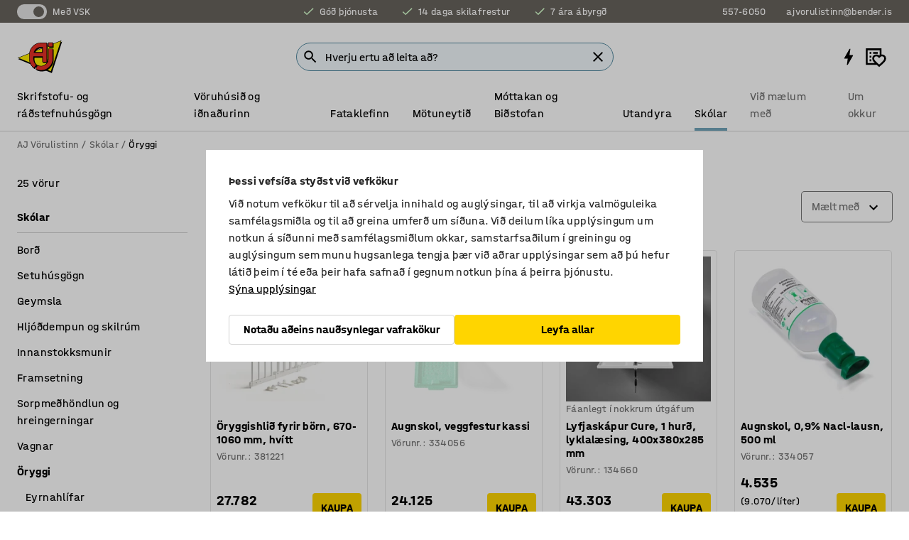

--- FILE ---
content_type: text/html; charset=utf-8
request_url: https://www.ajvorulistinn.is/skolar/oryggi
body_size: 51146
content:

<!DOCTYPE html>
<html lang="is">

<head>
    <meta charset="utf-8" />
    <meta name="viewport" content="width=device-width, initial-scale=1.0">
    <meta name="theme-color" content="white" />

    <meta http-equiv="Content-Security-Policy" content="frame-src 'self'
https://*.cookiebot.com
https://*.cdn.optimizely.com
https://*.googletagmanager.com
https://*.cdn-pci.optimizely.com
https://*.google.com
https://*.google-analytics.com
https://*.checkout.dibspayment.eu
https://checkout.dibspayment.eu
https://*.ajprodukter.se
https://*.ajprodukter.no
https://*.ajprodukter.dk
https://*.ajprodukty.sk
https://*.ajprodukty.pl
https://*.ajprodukty.cz
https://*.ajproducts.co.uk
https://*.ajproducts.ie
https://*.ajprodukte.de
https://*.ajprodukte.at
https://*.ajproducten.nl
https://*.kataloska-prodaja.si
https://*.ajproduktai.lt
https://*.ajtooted.ee
https://*.ajprodukti.lv
https://*.ajtuotteet.fi
https://*.kataloska-prodaja.com
https://*.kataloska-prodaja.ba
https://*.ajvorulistinn.is
https://*.ajproizvodi.com
https://*.dibspayment.eu
https://*.doubleclick.net
https://*.facebook.com
https://*.imbox.io
https://*.criteo.com
https://*.hotjar.com
https://*.triggerbee.com
https://*.sleeknote.com
https://player.qiwio.io/
https://www.zbozi.cz
https://cdn2.charpstar.net/
https://charpstar.se/
https://aj.bokahem.se/js/app.js
https://aj.bokahem.se/css/app.css
https://ct.pinterest.com/
https://checkoutshopper.adyen.com/
https://checkoutshopper-live.adyen.com
https://www.youtube.com/
https://tricommerce.dk
 https://tiger.tricommerce.com
 https://mercell.com
 https://p2p.mercell.com;">

        <script type="text/javascript">
            !function (a, b, c, d, e, f, g, h) {
                a.RaygunObject = e, a[e] = a[e] || function () {
                    (a[e].o = a[e].o || []).push(arguments)
                }, f = b.createElement(c), g = b.getElementsByTagName(c)[0],
                    f.async = 1, f.src = d, g.parentNode.insertBefore(f, g), h = a.onerror, a.onerror = function (b, c, d, f, g) {
                        h && h(b, c, d, f, g), g || (g = new Error(b)), a[e].q = a[e].q || [], a[e].q.push({
                            e: g
                        })
                    }
            }(window, document, "script", "//cdn.raygun.io/raygun4js/raygun.min.js", "rg4js");
        </script>
        <script type="text/javascript">
            rg4js('apiKey', 'SVMda9UO1vTzMuMFlHhb6g');
            rg4js('enableCrashReporting', true);
            rg4js('setVersion', '148.0.0');
            rg4js('options', {
                ignore3rdPartyErrors: true,
                ignoreAjaxError: true,
                ignoreAjaxAbort: true,
                debugMode: true,
            });
        </script>
    <link rel="apple-touch-icon" sizes="180x180" href="/apple-touch-icon.png">
    <link rel="icon" type="image/png" href="/favicon-512x512.png" sizes="512x512">
    <link rel="icon" type="image/png" href="/favicon-192x192.png" sizes="192x192">
    <link rel="icon" type="image/png" href="/favicon-32x32.png" sizes="32x32">
    <link rel="icon" type="image/png" href="/favicon-16x16.png" sizes="16x16">
    <link rel="icon" type="image/png" href="/maskable_icon_x192.png" sizes="192x192">

    <link rel="manifest" href="/manifest">
    <link rel="mask-icon" href="/safari-pinned-tab.svg" color="#e63027">
    <meta name="msapplication-TileColor" content="#fff">
    <link rel="shortcut icon" href="/favicon.ico">

    <title>Öryggisvörur fyrir börn  | AJ Vörulistinn</title><link rel="stylesheet" type="text/css" href="/assets/browser.bundle.6b8d2c0fc2936f47b7cf.css" />
<meta name="description" content="AJ Vörulistinn býður upp á ýmsar öryggisvörur fyrir lítil börn, eins og hornvarnir og klemmuvarnir. " data-dynamic="1" />
<meta name="robots" content="index,follow" data-dynamic="1" />
<meta property="og:url" content="https://www.ajvorulistinn.is/skolar/oryggi" data-dynamic="1" />
<meta property="og:type" content="website" data-dynamic="1" />
<meta property="og:title" content="Öryggisvörur fyrir börn " data-dynamic="1" />
<meta property="og:description" content="AJ Vörulistinn býður upp á ýmsar öryggisvörur fyrir lítil börn, eins og hornvarnir og klemmuvarnir. " data-dynamic="1" />

                <script>
                if (!('Promise' in window && Promise.prototype.finally)) {
                    document.write('<' + 'script src="/assets/polyfills.bundle.da50e95fb8e7ebfb2cda.js" onerror="window.rg4js&&window.rg4js(\'send\', new Error(\'Failed to load: /assets/polyfills.bundle.da50e95fb8e7ebfb2cda.js\'))"></' + 'script>');
                }
                </script>
                <script>
                window.scopeReady = new Promise(function (res, rej) { window.resolveScopeReady = res; window.rejectScopeReady = rej; });
                </script>
            <link rel="canonical" href="https://www.ajvorulistinn.is/skolar/oryggi" id="link-canonical" />
<script src="/assets/browser.bundle.2a945b1098614faf13f9.js" async></script>
<script src="/assets/nitro.bundle.b8b2f38ac300bf05c0ba.js" async></script>
<script src="/assets/glitz.bundle.c109fca36cacfb727999.js" async></script>
<script src="/assets/vendor-f501a089.bundle.d29cb0664024d6a8fcd5.js" async></script>
<script src="/assets/3989.bundle.9232f6c5b6ea58e42200.js" async></script>
<script src="/assets/vendor-d2eb5610.bundle.a0125ec617ac52d68384.js" async></script>
<link rel="stylesheet" type="text/css" href="/assets/browser.bundle.6b8d2c0fc2936f47b7cf.css" />
<link rel="preload" href="/assets/HalvarAJPMittel-Rg.69f693f8a9de0cc6bc9f..woff2" as="font" crossorigin="anonymous" />
<link rel="preload" href="/assets/HalvarAJPMittel-Bd.e161d90eb98cc343e22d..woff2" as="font" crossorigin="anonymous" />


            <link rel="alternate" hreflang="sv-se" class="link-canonical-alternate" href="https://www.ajprodukter.se/skola/sakerhet">
            <link rel="alternate" hreflang="nb-no" class="link-canonical-alternate" href="https://www.ajprodukter.no/skole/sikkerhet">
            <link rel="alternate" hreflang="da-dk" class="link-canonical-alternate" href="https://www.ajprodukter.dk/skole/sikkerhed-skole">
            <link rel="alternate" hreflang="en-gb" class="link-canonical-alternate" href="https://www.ajproducts.co.uk/school/security">
            <link rel="alternate" hreflang="en-ie" class="link-canonical-alternate" href="https://www.ajproducts.ie/school/security">
            <link rel="alternate" hreflang="lt-lt" class="link-canonical-alternate" href="https://www.ajproduktai.lt/mokykloms/saugai-ir-saugumui-mokyklose">
            <link rel="alternate" hreflang="de-at" class="link-canonical-alternate" href="https://www.ajprodukte.at/schule/sicherheit">
            <link rel="alternate" hreflang="de-de" class="link-canonical-alternate" href="https://www.ajprodukte.de/schule/sicherheit">
            <link rel="alternate" hreflang="lv-lv" class="link-canonical-alternate" href="https://www.ajprodukti.lv/skolas-mebeles-aprikojums/drosibas-aprikojums-skolai-un-bernudarzam">
            <link rel="alternate" hreflang="cs-cz" class="link-canonical-alternate" href="https://www.ajprodukty.cz/skoly/bezpecnost">
            <link rel="alternate" hreflang="pl-pl" class="link-canonical-alternate" href="https://www.ajprodukty.pl/szkola-i-przedszkole/bezpieczenstwo">
            <link rel="alternate" hreflang="sk-sk" class="link-canonical-alternate" href="https://www.ajprodukty.sk/skola/bezpecnost">
            <link rel="alternate" hreflang="et-ee" class="link-canonical-alternate" href="https://www.ajtooted.ee/kool-ja-lasteaed/turvalisus">
            <link rel="alternate" hreflang="fi-fi" class="link-canonical-alternate" href="https://www.ajtuotteet.fi/koulu-paivakoti/turvallisuustuotteet">
            <link rel="alternate" hreflang="is-is" class="link-canonical-alternate" href="https://www.ajvorulistinn.is/skolar/oryggi">
    <style data-glitz>.a{background-color:white}.b{flex-direction:column;-webkit-box-orient:vertical;-webkit-box-direction:normal}.c{display:-webkit-box;display:-moz-box;display:-ms-flexbox;display:-webkit-flex;display:flex}.d{min-height:100vh}.e{pointer-events:none}.f{position:absolute}.g{opacity:0}.h{width:0}.i{height:0}.n{transform:translate(0, -100%)}.o{left:16px}.p{top:16px}.q{position:fixed}.r{font-size:16px}.s{padding-bottom:8px}.t{padding-top:8px}.u{padding-right:16px}.v{padding-left:16px}.w{height:40px}.a0{border-radius:4px}.a1{letter-spacing:0.4px}.a2{line-height:1.2}.a3{justify-content:center;-webkit-box-pack:center}.a4{align-items:center;-webkit-box-align:center}.a5{display:-webkit-inline-box;display:-moz-inline-box;display:-ms-inline-flexbox;display:-webkit-inline-flex;display:inline-flex}.a6{transition-timing-function:ease-out}.a7{transition-duration:200ms}.a8{transition-property:color, background-color, border-color;-webkit-transition-property:color, background-color, border-color;-moz-transition-property:color, background-color, border-color}.au{border-bottom-style:solid}.av{border-bottom-width:1px}.aw{border-bottom-color:#D1D1D1}.ax{border-top-style:solid}.ay{border-top-width:1px}.az{border-top-color:#D1D1D1}.b0{border-right-style:solid}.b1{border-right-width:1px}.b2{border-right-color:#D1D1D1}.b3{border-left-style:solid}.b4{border-left-width:1px}.b5{border-left-color:#D1D1D1}.b6{outline-offset:5px}.b7{font-weight:bold}.b8{text-transform:uppercase}.b9{color:black}.be{text-shadow:none}.bf{cursor:pointer}.bg{text-align:inherit}.bh{text-decoration:none}.bi{-webkit-user-select:none;-moz-user-select:none;-ms-user-select:none;user-select:none}.bj{font-variant:inherit}.bk{font-style:inherit}.bl{font-family:inherit}.bo{z-index:6}.bp{min-height:auto}.bq{position:relative}.br{top:0}.bs{will-change:opacity}.bt{width:100%}.bu{height:100%}.bv{left:0}.bw{bottom:0}.bx{right:0}.by{background-color:black}.bz{transition-timing-function:ease-in-out}.c0{transition-property:opacity;-webkit-transition-property:opacity;-moz-transition-property:opacity}.c1{border-bottom-color:#DF5C1D}.c2{border-top-color:#DF5C1D}.c3{border-right-color:#DF5C1D}.c4{border-left-color:#DF5C1D}.c5{background-color:#FFEBD6}.c6{border-bottom-width:2px}.c7{border-top-width:2px}.c8{border-right-width:2px}.c9{border-left-width:2px}.ca{margin-bottom:16px}.cb{margin-top:16px}.cc{padding-bottom:16px}.cd{padding-top:16px}.ce{pointer-events:auto}.cp{transition-duration:300ms}.cq{transition-property:box-shadow;-webkit-transition-property:box-shadow;-moz-transition-property:box-shadow}.cr{min-height:0}.cs{transition-property:all;-webkit-transition-property:all;-moz-transition-property:all}.ct{transform:translateY(0)}.cu{opacity:1}.cv{max-height:50px}.d1{color:white}.d2{background-color:#68635D}.d3{font-size:14px}.d4{min-height:32px}.d5{width:1366px}.d6{max-width:calc(100vw - 48px)}.d7{margin-right:auto}.d8{margin-left:auto}.d9{display:block}.da{flex-wrap:wrap;-webkit-box-lines:multiple}.db{flex-basis:0%}.dc{flex-shrink:1}.dd{flex-grow:1;-webkit-box-flex:1}.de{font-weight:initial}.dj{margin-right:8px}.dk{margin-bottom:0}.dl{height:21px}.dm{width:42px}.dn{display:inline-block}.e0{outline-offset:3px}.e1{transition-property:transform;-webkit-transition-property:transform;-moz-transition-property:transform}.e2{transition-duration:0.4s}.e3{border-radius:15px}.e4{background-color:#E6E6E6}.e6{flex-grow:2;-webkit-box-flex:2}.e7{margin-right:32px}.ea{text-decoration:inherit}.eb{color:inherit}.ec{color:#D6FFCD}.ed{font-size:1.3em}.ee{height:1em}.ef{width:1em}.eg{margin-left:6px}.eo{justify-content:flex-end;-webkit-box-pack:end}.ep{margin-right:20px}.f0{display:none}.f1{stroke:none}.f2{top:-1px}.f4{margin-left:8px}.f5{font-size:1.4em}.f7{z-index:1}.f8{align-items:flex-start;-webkit-box-align:start}.fi{padding-top:20px}.fj{flex-basis:auto}.fk{flex-shrink:0}.fl{margin-top:4px}.fm{justify-content:space-between;-webkit-box-pack:justify}.fn{flex-direction:row;-webkit-box-orient:horizontal;-webkit-box-direction:normal}.fo{gap:32px}.fp{flex-grow:0;-webkit-box-flex:0}.fq{flex-basis:33%}.ft{text-decoration:underline}.fu{padding-right:0}.fv{padding-left:0}.fw{min-width:40px}.fx{line-height:1.5}.fy{background-color:transparent;background-color:initial}.fz{border-bottom-width:0}.g0{border-top-width:0}.g1{border-right-width:0}.g2{border-left-width:0}.g3{font-weight:inherit}.g4{margin-right:12px}.g5{margin-left:12px}.g6{width:30px}.g7{height:30px}.g8{font-size:1.5em}.gb{flex-basis:100%}.gc{width:447px}.gd{justify-content:flex-start;-webkit-box-pack:start}.gg{width:calc(100% - 16px)}.gh{margin-right:unset}.gi{margin-left:unset}.gj{width:inherit}.gl{transform:scale(1.3)}.gm{white-space:normal}.gn{white-space:nowrap}.go{transform:scale(1)}.gp{text-align:center}.gq{transition-property:opacity, transform;-webkit-transition-property:opacity, transform;-moz-transition-property:opacity, transform}.gr{text-overflow:ellipsis}.gs{overflow:hidden}.gt{background-color:#F1F8FC}.gu{border-radius:50px 0 0 50px}.gv{padding-bottom:3px}.gw{padding-top:3px}.gx{padding-right:3px}.gy{padding-left:3px}.h4{border-bottom-color:#4F879E}.h5{border-top-color:#4F879E}.h6{border-right-color:#4F879E}.h7{border-left-color:#4F879E}.hh{padding-left:40px}.hi{border-radius:50px}.hj{cursor:-webkit-text;cursor:text}.hk{right:10px}.hl{transform:translateY(-50%)}.hm{top:50%}.hn{border-radius:0}.ho{padding-bottom:0}.hp{padding-top:0}.hq{font-size:inherit}.hr{gap:8px}.hs{gap:4px}.ht{padding-right:4px}.hu{padding-left:4px}.hv{transform:scaleY(1)}.hw{will-change:transform}.hx{width:24px}.hy{font-size:1px}.hz{height:1px}.i0{visibility:hidden}.i1{align-items:flex-end;-webkit-box-align:end}.i2{outline-offset:0}.i3{min-height:30px}.i4{min-width:30px}.i8{transform:scale(0)}.i9{border-radius:100vw}.ia{font-size:12px}.ib{right:calc(50% - 15px)}.ic{min-width:9px}.id{height:9px}.ie{background-color:#E63027}.if{margin-right:0}.ig{margin-left:0}.ih{max-height:100px}.ij{margin-left:-32px}.ik{margin-left:32px}.il{padding-bottom:12px}.im{padding-top:4px}.ix{color:#737373}.iy{box-shadow:0px 3px 5px 0px rgba(151, 151, 151, 0.5)}.iz{max-height:calc(100vh - 100% - 32px)}.j0{overflow-y:auto}.j1{margin-top:1px}.j3{max-width:100%}.j4{margin-bottom:8px}.j5{margin-top:8px}.j8{list-style:none}.jb{width:calc(80% - (32px * 0.8))}.jc{order:2}.jd{margin-top:0}.je{text-align:left}.jf{min-height:1.5em}.jg{font-family:HalvarMittel}.jh{font-size:24px}.jj{padding-right:8px}.jo{box-shadow:0 0 0 1px #737373}.jp{box-sizing:border-box}.jq{min-width:64px}.jr{min-height:40px}.js{overflow-x:hidden}.jt{margin-bottom:auto}.ju{margin-top:auto}.jv{clip:rect(0 0 0 0)}.jw{-webkit-clip-path:inset(100%);clip-path:inset(100%)}.jx{margin-bottom:-1px}.jy{margin-top:-1px}.jz{margin-right:-1px}.k0{margin-left:-1px}.k1{width:1px}.k2{z-index:3}.k3{min-width:calc(100% - 32px)}.k4{margin-top:-16px}.k5{margin-bottom:32px}.k6{order:3}.k7{grid-template-columns:repeat(4, minmax(0, 1fr));-ms-grid-columns:repeat(4, minmax(0, 1fr))}.k8{grid-row-gap:24px}.k9{grid-column-gap:24px}.ka{display:-ms-grid;display:grid}.kb{max-width:350px}.kj{border-bottom-width:thin}.kk{border-bottom-color:#E6E6E6}.kl{border-top-width:thin}.km{border-top-color:#E6E6E6}.kn{border-right-width:thin}.ko{border-right-color:#E6E6E6}.kp{border-left-width:thin}.kq{border-left-color:#E6E6E6}.kr{padding-left:8px}.ks{right:8px}.kt{top:8px}.ku{left:unset}.ky{object-fit:cover}.kz{object-position:center}.l0{transition-timing-function:ease-in}.l1{margin-bottom:4px}.l2{word-break:break-word}.l3{flex-basis:0}.l4{align-items:baseline;-webkit-box-align:baseline}.l5{-webkit-column-gap:8px;column-gap:8px}.l6{-webkit-column-gap:16px;column-gap:16px}.l7{order:0}.l8{font-size:20px}.l9{font-weight:700}.la{line-height:1}.lb{font-weight:normal}.lc{padding-right:12px}.ld{padding-left:12px}.li{border-bottom-color:transparent}.lj{border-top-color:transparent}.lk{border-right-color:transparent}.ll{border-left-color:transparent}.lm{background-color:#FFD500}.ln{line-height:inherit}.lo{flex-wrap:wrap-reverse;-webkit-box-lines:multiple}.lp{transform:translate(-50%, 0)}.lq{bottom:4px}.lr{left:50%}.ls{border-bottom-color:black}.lt{border-top-color:black}.lu{border-right-color:black}.lv{border-left-color:black}.lw{height:28px}.lx{width:28px}.ly{border-radius:50%}.lz{margin-bottom:2px}.m0{margin-top:2px}.m1{margin-right:2px}.m2{margin-left:2px}.m3{height:22px}.m4{width:22px}.m5{height:20px}.m6{width:20px}.m7{background-color:transparent}.m8{grid-column-end:auto}.m9{grid-column-start:span 2}.mb{padding-bottom:24px}.mc{background-color:#DF5C1D}.md{margin-right:4px}.me{margin-left:4px}.mf{box-shadow:unset}.mg{border-top-left-radius:16px}.mh{border-bottom-left-radius:0}.mi{height:-webkit-fit-content;height:-moz-fit-content;height:fit-content}.mj{border-top-right-radius:16px}.mk{border-bottom-right-radius:16px}.ml{width:-webkit-fit-content;width:-moz-fit-content;width:fit-content}.mm{margin-top:24px}.mn{align-self:center;-ms-grid-row-align:center}.mo{order:4}.mp{transform:rotate(270deg)}.mq{overflow-anchor:none}.mr{box-shadow:0 1px 8px 0 rgba(0,0,0,0.2)}.ms{border-bottom-left-radius:4px}.mt{border-top-left-radius:4px}.mu{min-width:50px}.mv{z-index:8}.mw{bottom:110px}.mx{width:calc(20% - (32px * 0.2))}.my{order:1}.mz{position:-webkit-sticky;position:sticky}.n1{min-height:calc(32px + 2px)}.n9{padding-bottom:6px}.na{padding-top:6px}.nb{margin-top:64px}.nc{margin-right:-50vw}.nd{margin-left:-50vw}.ne{right:50%}.nf{width:100vw}.ng{max-width:unset}.nh{background-color:#f3f3f3}.ni{padding-top:24px}.nj{width:850px}.nl{background-color:#F3F3F3}.no{width:calc(100% / 4)}.np{max-width:calc(100% / 4)}.ns{min-height:62px}.nt{display:inline}.nu{height:inherit}.nv{min-height:inherit}.nw{width:137.14285714285714px}.ny{object-fit:contain}.nz{width:94.11764705882352px}.o1{width:141.17647058823528px}.o3{width:38.095238095238095px}.o5{width:81.35593220338984px}.o7{padding-bottom:initial}.o8{padding-top:initial}.oa{stroke-width:1.5}.ob{content-visibility:hidden}.oc{transform:translatex(-100%)}.od{-webkit-overflow-scrolling:touch}.oe{will-change:opacity, transform}.of{outline-offset:-2px}.og{padding-right:48px}.oh{height:auto}.oi{min-height:48px}.oj{right:16px}.ok{border-bottom-color:#f3f3f3}.ol{height:48px}.om{z-index:4}.on{transform:translateX(-50%)}.oo{z-index:15}.j:focus{pointer-events:none}.k:focus{opacity:0}.l:focus{z-index:7}.m:focus{transform:translate(0, 0)}.am:focus{outline-color:#16819D}.ba:focus{border-radius:4px}.bb:focus{outline-style:solid}.bc:focus{outline-width:0}.bd:focus{isolation:initial}.ev:focus{outline-color:transparent}.gz:focus{border-bottom-color:#4F879E}.h0:focus{border-top-color:#4F879E}.h1:focus{border-right-color:#4F879E}.h2:focus{border-left-color:#4F879E}.h8:focus{outline-color:#4F879E}.h9:focus{border-right-width:1px}.ha:focus{border-left-width:1px}.hb:focus{border-bottom-width:1px}.hc:focus{border-bottom-style:solid}.hd:focus{border-top-width:1px}.he:focus{border-top-style:solid}.hf:focus{border-right-style:solid}.hg:focus{border-left-style:solid}.x:is(.disabledLink){cursor:not-allowed}.y:disabled{cursor:not-allowed}.ag:disabled{border-bottom-color:#D1D1D1}.ah:disabled{border-top-color:#D1D1D1}.ai:disabled{border-right-color:#D1D1D1}.aj:disabled{border-left-color:#D1D1D1}.ak:disabled{background-color:white}.al:disabled{color:#737373}.lf:disabled{background-color:#D1D1D1}.z:active{outline-width:0}.ew:active{text-decoration:underline}.ex:active{color:#16819D}.i6:active{text-decoration:inherit}.i7:active{color:inherit}.n2:active{font-weight:bold}.n3:active{font-size:16px}.n4:active{text-decoration:none}.a9:disabled:hover{border-bottom-color:#D1D1D1}.aa:disabled:hover{border-top-color:#D1D1D1}.ab:disabled:hover{border-right-color:#D1D1D1}.ac:disabled:hover{border-left-color:#D1D1D1}.ae:disabled:hover{background-color:white}.af:disabled:hover{color:#737373}.le:disabled:hover{background-color:#D1D1D1}.an:hover:not([disabled],.disabledLink){color:black}.ao:hover:not([disabled],.disabledLink){background-color:#f3f3f3}.lg:hover:not([disabled],.disabledLink){background-color:#F2CA00}.ap:active:not([disabled],.disabledLink){border-bottom-color:#f3f3f3}.aq:active:not([disabled],.disabledLink){border-top-color:#f3f3f3}.ar:active:not([disabled],.disabledLink){border-right-color:#f3f3f3}.as:active:not([disabled],.disabledLink){border-left-color:#f3f3f3}.at:active:not([disabled],.disabledLink){background-color:#f3f3f3}.lh:active:not([disabled],.disabledLink){background-color:#FFF0A3}.dg:has(:focus-within)> span{outline-style:solid}.dh:has(:focus-within)> span{outline-color:inherit}.di:has(:focus-within)> span{outline-width:2px}.do::before{background-color:#68635D}.dp::before{transform:translateX(20px)}.dq::before{transition-timing-function:ease-in-out}.dr::before{transition-duration:0.4s}.ds::before{transition-property:transform;-webkit-transition-property:transform;-moz-transition-property:transform}.dt::before{border-radius:50%}.du::before{bottom:3px}.dv::before{left:3px}.dw::before{width:15px}.dx::before{height:15px}.dy::before{position:absolute}.dz::before{content:""}.e5:first-letter{text-transform:uppercase}.e8:hover{text-decoration:inherit}.e9:hover{color:inherit}.fr:hover{text-decoration:underline}.fs:hover{color:#16819D}.gk:hover{cursor:initial}.i5:hover{text-decoration:none}.iw:hover{color:black}.jn:hover{box-shadow:0 0 0 1px #16819D}.n5:hover{font-weight:bold}.n6:hover{font-size:16px}.nk:hover{cursor:pointer}.h3::placeholder{color:black}.ii:nth-child(n+2){margin-left:0}.in::after{border-bottom-color:transparent}.io::after{border-bottom-style:solid}.ip::after{border-bottom-width:4px}.iq::after{width:100%}.ir::after{bottom:0}.is::after{right:0}.it::after{position:absolute}.iu::after{content:""}.iv::after{border-bottom-color:#72A5BA}.j6:empty:before{white-space:pre}.j7:empty:before{content:" "}.j9:after{white-space:pre}.ja:after{content:" / "}.jk:focus-within{outline-style:solid}.jl:focus-within{outline-color:#16819D}.jm:focus-within{outline-width:2px}.kv:before{padding-top:100%}.kw:before{float:left}.kx:before{content:""}.ma:before{padding-top:56.00000000000001%}.nx:before{padding-top:35%}.o0:before{padding-top:51%}.o2:before{padding-top:34%}.o4:before{padding-top:126%}.o6:before{padding-top:59%}.n7:last-child{padding-bottom:0}.o9:last-child{margin-right:0}.n8:first-child{padding-top:12px}</style><style data-glitz media="print">.bm{min-height:0}.bn{position:relative}.cf{box-shadow:none}.cg{border-bottom-style:solid}.ch{border-bottom-width:1px}.ci{border-bottom-color:#D1D1D1}.cj{margin-bottom:24px}.ck{margin-top:24px}.cl{padding-bottom:0}.cm{min-height:auto}.cn{justify-content:flex-start;-webkit-box-pack:start}.co{font-size:14px}.cw{pointer-events:auto}.cx{opacity:1}.cy{max-height:50px}.cz{transform:none}.d0{height:0}.df{display:none}.eh{z-index:10}.ei{color:black}.ej{transform:translate(-50%, 0)}.ek{left:50%}.el{top:60px}.em{position:absolute}.en{display:-webkit-box;display:-moz-box;display:-ms-flexbox;display:-webkit-flex;display:flex}.eq{margin-bottom:16px}.er{margin-top:16px}.es{margin-right:16px}.et{margin-left:16px}.eu{align-items:center;-webkit-box-align:center}.ey{font-size:2.2em}.ez{display:block}.f3{white-space:nowrap}.f6{height:100%}.fc{margin-top:0}.fd{padding-bottom:8px}.fe{padding-top:8px}.ff{flex-direction:column;-webkit-box-orient:vertical;-webkit-box-direction:normal}.fg{margin-bottom:32px}.fh{justify-content:space-evenly;-webkit-box-pack:space-evenly}.j2{min-height:initial}.nm{width:100%}.nn{justify-content:center;-webkit-box-pack:center}.nq{margin-right:32px}.nr{margin-left:32px}.f9:after{font-size:10px}.fa:after{white-space:nowrap}.fb:after{content:attr(data-page-url)}</style><style data-glitz media="(min-width: 1024px)">.g9{flex-basis:auto}.ga{flex-shrink:0}.ge{max-width:585px}.gf{width:100%}.ji{margin-top:12px}.kg{transition-timing-function:ease-out}.kh{transition-duration:200ms}.ki{transition-property:border-color;-webkit-transition-property:border-color;-moz-transition-property:border-color}.n0{margin-bottom:24px}.kc:hover{border-bottom-color:#737373}.kd:hover{border-top-color:#737373}.ke:hover{border-right-color:#737373}.kf:hover{border-left-color:#737373}</style>
        <script data-cookieconsent="ignore" data-ot-ignore="true">
            window.dataLayer = window.dataLayer || [];
            function gtag() {
                dataLayer.push(arguments);
            }
            gtag("consent", "default", {
                ad_storage: "denied",
                ad_user_data: 'denied',
                ad_personalization: 'denied',
                analytics_storage: "denied",
                functionality_storage: 'denied',
                personalization_storage: 'denied',
                security_storage: 'denied',
                wait_for_update: 500,
            });
            gtag("set", "ads_data_redaction", true);
        </script>
        <script data-cookieconsent="ignore" type="text/javascript" data-ot-ignore="true" >
            if (!('dataLayer' in window)) {
                window.dataLayer = [];
            }

            window.dataLayer.push({
                event: 'originalReferrer',
                originalReferrer: document.referrer,
            });

            window.dataLayer.push({
                event: 'originalLocation',
                originalLocation: document.location.href,
            });

            window.gtmEnabled = true;
        </script>
<!-- Google Tag Manager -->
<script data-cookieconsent="ignore">(function(w,d,s,l,i){w[l]=w[l]||[];w[l].push({'gtm.start':
new Date().getTime(),event:'gtm.js'});var f=d.getElementsByTagName(s)[0],
j=d.createElement(s),dl=l!='dataLayer'?'&l='+l:'';j.async=true;j.src=
'https://www.googletagmanager.com/gtm.js?id='+i+dl;f.parentNode.insertBefore(j,f);
})(window,document,'script','dataLayer','GTM-K2RM35S');</script>
<!-- End Google Tag Manager -->        <script id="Cookiebot" src="https://consent.cookiebot.com/uc.js" data-cbid="f2c9491a-ca4b-4715-8604-b67825e89ba7"
            data-culture="is" type="text/javascript" async></script>

        <script type="text/javascript">
                window.externalScriptEnable = true;
        </script>

    <script>
        window.isPrivateBusinessSelectorEnabled = false;
    </script>   
</head>

<body class="aj-site">

<!-- Google Tag Manager (noscript) -->
<noscript><iframe src="https://www.googletagmanager.com/ns.html?id=GTM-K2RM35S"
height="0" width="0" style="display:none;visibility:hidden"></iframe></noscript>
<!-- End Google Tag Manager (noscript) -->

    <div id="container"><div><div class="a b c d"><div id="focusreset-nitro" tabindex="-1" class="e f g h i"></div><button aria-label="Fara í efni" type="button" class="j k e g l m n o p q r s t u v w x y z a0 a1 a2 a3 a4 a5 a6 a7 a8 a9 aa ab ac ae af ag ah ai aj ak al am an ao ap aq ar as at au av aw ax ay az b0 b1 b2 b3 b4 b5 b6 b7 b8 a b9 ba bb bc bd be bf bg bh bi bj bk bl">Fara í efni</button><header class="bm bn e bo bp bq br"><div class="e g bs bt bu bv bw bx br q by bz a7 c0"></div><noscript><div class="a3 c1 c2 c3 c4 c5 b9 au c6 ax c7 b0 c8 b3 c9 a0 ca cb cc cd u v c"><div>Virðist sem vafrinn þinn sé ekki með JavaScript virkt, það er nauðsynlegt til að geta notað síðuna.</div></div></noscript><div class="bq"><div class="height-measuring-wrapper ce"><div class="cf cg ch ci cj ck cl cm cn co bz cp cq bq cr b c au av aw bt a b9"><div><div class="bz cs cp ce ct cu cv cw cx cy cz d0 d1 d2 d3 c bt"><div class="d0 d4 d5 d6 d7 d8 d9"><div class="a4 bu a3 da c"><div class="db dc dd a4 c de d3 df"><label aria-label="Með VSK" class="dg dh di dj dk dl dm dn bq"><input type="checkbox" checked="" class="i h g"/><span class="do dp dq dr ds dt du dv dw dx dy dz e0 e1 bz e2 e3 e4 bw bx bv br bf f"></span></label><span class="d1 e5">Með VSK</span></div><div class="db dc e6 c a3 a4 df"><div class="e7 e8 e9 ea a4 eb c"><svg xmlns="http://www.w3.org/2000/svg" height="1em" viewBox="0 0 24 24" width="1em" class="ec ed ee ef a5"><path d="M0 0h24v24H0V0z" fill="transparent"></path><path fill="currentColor" d="M9 16.17L4.83 12l-1.42 1.41L9 19 21 7l-1.41-1.41L9 16.17z"></path></svg><div class="eg dn">Góð þjónusta</div></div><div class="e7 e8 e9 ea a4 eb c"><svg xmlns="http://www.w3.org/2000/svg" height="1em" viewBox="0 0 24 24" width="1em" class="ec ed ee ef a5"><path d="M0 0h24v24H0V0z" fill="transparent"></path><path fill="currentColor" d="M9 16.17L4.83 12l-1.42 1.41L9 19 21 7l-1.41-1.41L9 16.17z"></path></svg><div class="eg dn">14 daga skilafrestur</div></div><div class="e8 e9 ea a4 eb c"><svg xmlns="http://www.w3.org/2000/svg" height="1em" viewBox="0 0 24 24" width="1em" class="ec ed ee ef a5"><path d="M0 0h24v24H0V0z" fill="transparent"></path><path fill="currentColor" d="M9 16.17L4.83 12l-1.42 1.41L9 19 21 7l-1.41-1.41L9 16.17z"></path></svg><div class="eg dn">7 ára ábyrgð</div></div></div><div class="eh ei ej ek el em en eo db dc dd c"><a aria-label="Hringdu í 557-6050" target="_blank" class="ep eq er es et eu en e8 e9 ea eb ba bb ev bc bd ew ex" href="tel:557-6050"><svg xmlns="http://www.w3.org/2000/svg" height="1em" viewBox="0 0 24 24" width="1em" class="ey ei ez f0 d1 ed f1 f2 bq ee ef"><path d="M0 0h24v24H0V0z" fill="none"></path><path fill="currentColor" d="M6.54 5c.06.89.21 1.76.45 2.59l-1.2 1.2c-.41-1.2-.67-2.47-.76-3.79h1.51m9.86 12.02c.85.24 1.72.39 2.6.45v1.49c-1.32-.09-2.59-.35-3.8-.75l1.2-1.19M7.5 3H4c-.55 0-1 .45-1 1 0 9.39 7.61 17 17 17 .55 0 1-.45 1-1v-3.49c0-.55-.45-1-1-1-1.24 0-2.45-.2-3.57-.57-.1-.04-.21-.05-.31-.05-.26 0-.51.1-.71.29l-2.2 2.2c-2.83-1.45-5.15-3.76-6.59-6.59l2.2-2.2c.28-.28.36-.67.25-1.02C8.7 6.45 8.5 5.25 8.5 4c0-.55-.45-1-1-1z"></path></svg><span class="f3 f4">557-6050</span></a><a aria-label="Senda tölvupóst til ajvorulistinn@bender.is" target="_blank" class="eq er es et eu en e8 e9 ea eb ba bb ev bc bd ew ex" href="mailto:ajvorulistinn@bender.is"><svg xmlns="http://www.w3.org/2000/svg" height="1em" viewBox="0 0 24 24" width="1em" class="ey ei ez f0 d1 f5 f2 bq ee ef"><path d="M0 0h24v24H0V0z" fill="none"></path><path fill="currentColor" d="M22 6c0-1.1-.9-2-2-2H4c-1.1 0-2 .9-2 2v12c0 1.1.9 2 2 2h16c1.1 0 2-.9 2-2V6zm-2 0l-8 5-8-5h16zm0 12H4V8l8 5 8-5v10z"></path></svg><span class="f3 f4">ajvorulistinn@bender.is</span></a></div></div></div></div></div><div class="f6 f7 a f8 b c d5 d6 d7 d8"><div data-page-url="https://www.ajvorulistinn.is/skolar/oryggi" id="top-area" class="f9 fa fb fc fd fe ff fg fh cc fi fj fk dd fl a4 bt fm fn c bq"><div class="fo a4 c fp dc fq"><a aria-label="Fara á upphafssíðu" id="top-area-home" class="ba bb ev bc bd ew ex fr fs ft b9" data-scope-link="true" href="/"><svg xmlns="http://www.w3.org/2000/svg" xml:space="preserve" viewBox="133 300 330 247" height="48" class="d9"><path d="m380.69 532.11-1.49-.62-239.42-98.95-3.41-1.4 3.42-1.37 312.6-124.8 2.98-1.19-.99 3.05-73.19 223.74z"></path><path d="m385.69 541.11-1.49-.62-239.42-98.95-3.41-1.4 3.42-1.37 312.6-124.8 2.98-1.19-.99 3.05-73.19 223.74z"></path><path fill="#FFED00" d="m144.09 431.23 234.51 96.75 71.67-219.1z"></path><path d="M398.91 357.84h-33.2v-1.5l.03-29.66v-1.5h1.49l30.18-.04h1.5v32.7M312.38 529.39c-19.33 0-36.97-8.45-37.71-8.8l-1.31-.64.6-1.33 13.15-29.04.64-1.41 1.39.67c7.87 3.83 16.16 5.77 24.62 5.77 14.2 0 24.13-5.54 24.23-5.6 18.36-12.06 26.61-24.87 27.49-42.77l.01-.11.02-.1c.22-1.11.23-1.41.23-1.42v-74.83h1.5l30.23-.05h1.5v80.75c-.03.35-.7 8.68-3.05 17.04-3.96 14.08-11.66 26.04-25.74 40-17.04 14.97-30.94 19.09-50.65 21.46-2.32.27-4.71.41-7.15.41"></path><path d="m259.45 511.14-.43-.37c-14.01-11.93-30.28-29.72-31.82-61.65-.61-12.68-.21-36.16.5-50.65v-.09l.02-.09c3.07-17.81 10.72-32.95 23.39-46.28 8.65-9.1 27.33-24.64 55.24-26.46h47.77l-.01 1.5V467.5h-1.57c-1.25 0-19.06-.03-26.18-.04h-4.42v-38h-61.92c-4.15 42.06 20.8 53.65 21.88 54.13l1.85.82-1.31 1.53s-5.3 6.17-10.62 12.34c-2.66 3.08-5.32 6.17-7.32 8.48-3.78 4.36-3.78 4.36-4.48 4.37zm7.41-121.78c3.34.03 10.86.05 20.79.05 12.38 0 23.98-.03 27.91-.07l-.07-29.46c-26.79.41-44.24 17.11-48.63 29.48M394.14 351.76h-34.9v-1.5l.02-29.95v-1.5h34.879999999999995v32.95"></path><path d="M307.64 522.74c-19.22 0-38.58-8.76-39.4-9.14l-1.38-.63.64-1.37 12.75-27.25.64-1.38 1.37.67c7.57 3.68 15.57 5.55 23.76 5.55 14.81 0 25.34-6.17 25.44-6.24 18.39-12.08 26.63-24.89 27.52-42.79l.01-.11.02-.1c.21-1.11.23-1.41.23-1.42V363.7h34.87v1.5l.13 78.87c-.02.4-.5 7.76-3.57 17.5-3.17 10.08-9.43 25.19-27.09 39.95-15.33 13.33-28.53 18.82-50.44 20.97-1.76.16-3.61.25-5.5.25"></path><path d="m254.66 506.89-1.31-1.23-1.58-1.6c-12.76-12.96-28.63-29.08-30.1-59.63-.61-12.66-.21-36.15.5-50.64v-.09l.01-.09c3.07-17.81 10.72-32.95 23.39-46.28 8.65-9.1 27.33-24.64 55.24-26.46h48.7v1.5s.02 100.73.02 138.49v.3l-.12.28c-.39.93-.45.93-3.62.93h-29.4V423.1h-62.13c-3.72 41.95 19.46 57.59 19.7 57.74l1.42.93-1.09 1.3c-7.14 8.47-17.99 21.4-18.63 22.33zm2.48-115.35c1.61.01 4.66.02 10.41.02 16.42 0 42.64-.06 48.98-.12v-37.35c-1.79-.1-3.53-.16-5.2-.16-12.9 0-23.22 3.11-33.45 10.07l-.06.04-.06.03c-14.36 7.98-19.32 22.56-20.62 27.47"></path><path fill="#E63027" d="M362.27 321.81h28.88v26.97h-28.88zM282.35 487l-4.25 9.05c-1.11 2.41-3.19 6.81-3.19 6.81-1.34 2.91-4.03 8.61-4.03 8.61 4.36 1.84 9.3 3.42 9.3 3.42 3.84 1.2 7.52 2.14 7.52 2.14 2.47.63 6.53 1.42 6.53 1.42 3.09.56 7.08.98 7.08.98 3.73.44 8.81.27 8.81.27 1.88-.06 6.47-.61 6.47-.61 1.16-.13 4.13-.58 4.13-.58 1.06-.16 3.72-.64 3.72-.64 1.2-.2 3.61-.75 3.61-.75 2.31-.53 4.64-1.23 4.64-1.23 1.95-.56 3.91-1.28 3.91-1.28 1.13-.41 3.48-1.36 3.48-1.36.81-.34 3.19-1.47 3.19-1.47.64-.31 2.33-1.2 2.33-1.2.33-.16 2-1.11 2-1.11 1.17-.6 5.18-3.27 5.18-3.27 5.81-4.08 10.88-8.69 10.88-8.69 4.33-3.59 9.55-9.75 9.55-9.75 4.29-4.99 7.76-11.09 7.76-11.09 3.45-5.99 5.47-11.96 5.47-11.96 3.84-9.67 4.82-20.67 4.82-20.67l-.13-77.36h-28.88v71.88s-.25 4.06-.72 6.86c0 0-.63 5.27-2.19 9.48 0 0-1.59 4.75-3.16 7.28 0 0-2.66 5.19-7.03 9.92 0 0-3.25 3.73-8.13 7.64 0 0-3.63 2.95-7.97 5.78 0 0-4.52 2.56-9.53 3.98 0 0-6.63 2.23-14.38 2.61 0 0-6.16.45-11.97-.63.01 0-7.13-.93-14.82-4.48"></path><path fill="#E63027" d="m346.55 459.36-.02-135.48-45.61-.02s-6.88.42-13.23 2.05c0 0-5.72 1.23-12.45 4.17 0 0-2.28 1-3.23 1.48 0 0-3.06 1.56-3.66 1.91 0 0-3.22 1.78-5.03 3.02 0 0-3.13 2.06-5.19 3.64 0 0-1.69 1.31-2.19 1.73 0 0-2.95 2.44-4.06 3.5 0 0-2.94 2.78-3.25 3.14 0 0-2.67 2.8-3.09 3.33 0 0-2.22 2.53-3.36 3.98 0 0-2.52 3.19-4.58 6.34 0 0-1.64 2.55-2.11 3.38 0 0-1.39 2.48-1.69 3.03 0 0-1.47 2.72-1.98 3.95 0 0-1.17 2.56-1.64 3.77 0 0-.81 2.11-1.3 3.42 0 0-1.16 3.45-1.66 5.22 0 0-.94 3.63-1.3 5.23 0 0-.52 2.44-.77 3.86 0 0-.27 6.81-.39 10.23 0 0-.19 7.42-.25 10.61 0 0-.09 5.59-.13 8.23 0 0 .02 2.81-.02 5.94 0 0 .05 4.83.06 7.63 0 0 .05 3.45.3 8.81 0 0 .34 5.7 1.31 10.42 0 0 .8 4.05 2.11 8.25 0 0 1.28 4.03 3.16 8.11 0 0 1.42 3.14 4.03 7.47 0 0 2.13 3.39 5.02 7.27 0 0 2.03 2.48 3.41 4.17 0 0 3.33 3.78 5.45 5.98l5.08 5.19 16.68-19.97s-3.03-2.47-5.76-5.73c0 0-2.97-3.63-4.81-6.73 0 0-1.92-3.34-2.27-4.14 0 0-2.06-4.3-2.83-6.58 0 0-1.45-4.13-2.36-7.98 0 0-1.22-5.55-1.59-9.59 0 0-.48-4.53-.48-9.23 0 0 .05-5 .23-7.16 0 0 .3-3.86.45-5.08l67.86-.02v39.25zm-29.31-64.94-61.95.09c-1.61-.03-1.52-1.69-1.52-1.69.05-.41.13-.64.13-.64.36-1.55.42-1.72.42-1.72 1.34-4.73 3.09-8.25 3.09-8.25 1.61-3.56 4.16-7.2 4.16-7.2 2.22-3.48 6.09-7.17 6.09-7.17 4.41-4.08 6.84-5.31 6.84-5.31 2.69-1.75 5.66-3.52 5.66-3.52 3.33-2.02 7.3-3.66 7.3-3.66 5.98-2.47 11.03-3.28 11.03-3.28 5.22-.94 8.98-1.05 8.98-1.05 2.31-.17 6.05-.06 6.05-.06 2.17.02 5.98.33 5.98.33l.02 43.13z"></path></svg></a><button aria-label="Opna aðalvalmynd" tabindex="-1" type="button" class="e c0 cp bz g df fu fv fw r s t w fx x y z a0 a1 a3 a4 a5 eb ba bb ev bc bd be bf fy bg bh bi fz g0 g1 g2 g3 bj bk bl"><svg xmlns="http://www.w3.org/2000/svg" height="1em" viewBox="0 0 24 24" width="1em" class="g4 g5 g6 g7 b9 g8 a5"><path d="M0 0h24v24H0V0z" fill="none"></path><path fill="currentColor" d="M3 18h18v-2H3v2zm0-5h18v-2H3v2zm0-7v2h18V6H3z"></path></svg></button></div><div class="g9 ga gb dc fp gc df bq gd c"><form action="/leita" class="ge gf gg gh gi a4 c bq"><div class="dd bq"><div class="br bv f"><div class="dn bt"><div class="gj a5"><span class="gk gj a4 a5"><button tabindex="-1" state="[object Object]" aria-label="Leita" class=" feedback-default gl gm bq df fu fv fw r s t w fx x y z a0 a1 a3 a4 a5 a6 a7 a8 eb ba bb ev bc bd be bf fy bg bh bi fz g0 g1 g2 g3 bj bk bl" type="submit"><span class="feedback-text gn go cu gp a3 a4 c a6 a7 gq gr gs"><svg xmlns="http://www.w3.org/2000/svg" viewBox="0 0 24 24" width="1em" height="1em" class="b9 gt gu gv gw gx gy d9 g8 ee ef"><path fill="none" d="M0 0h24v24H0z"></path><path fill="currentColor" d="M15.5 14h-.79l-.28-.27A6.47 6.47 0 0 0 16 9.5 6.5 6.5 0 1 0 9.5 16c1.61 0 3.09-.59 4.23-1.57l.27.28v.79l5 4.99L20.49 19zm-6 0C7.01 14 5 11.99 5 9.5S7.01 5 9.5 5 14 7.01 14 9.5 11.99 14 9.5 14"></path></svg></span></button></span></div></div></div><input type="search" aria-label="Leita" placeholder="Hverju ertu að leita að?" name="q" autoComplete="off" value="" class="gz h0 h1 h2 h3 gt h4 h5 h6 h7 bb h8 bc h9 ha hb hc hd he hf hg b1 b4 av au ay ax b0 b3 u hh hi r s t w fx hj eb bt"/><button aria-label="Hreinsa" type="button" class="hk hl hm f a4 c ba bb ev bc bd hn be bf fy bg bh eb bi ho hp fu fv fz g0 g1 g2 g3 bj bk hq bl"><svg xmlns="http://www.w3.org/2000/svg" height="1em" viewBox="0 0 24 24" width="1em" class="b9 gt g8 ee ef a5"><path d="M0 0h24v24H0V0z" fill="none"></path><path fill="currentColor" d="M19 6.41L17.59 5 12 10.59 6.41 5 5 6.41 10.59 12 5 17.59 6.41 19 12 13.41 17.59 19 19 17.59 13.41 12 19 6.41z"></path></svg></button></div></form></div><div id="top-area-sec-nav" class="hr fp dc fq a4 eo c df"><div class="a3 a4 b c"><div class="a3 a4 c"><div class="gj a5"><span class="gk gj a4 a5"><button aria-label="Innskrá / Skráðu þig" type="button" class="a4 hs c bf dj f4 ht hu ho hp r bq ba bb ev bc bd hn be fy bg bh eb bi fz g0 g1 g2 g3 bj bk bl"><div class="gn r">Innskrá / Skráðu þig</div><span class="hv d9 hw a6 cp e1"><svg xmlns="http://www.w3.org/2000/svg" height="1em" viewBox="0 0 24 24" width="1em" class="b9 hx g8 ee a5"><path d="M0 0h24v24H0V0z" fill="none"></path><path fill="currentColor" d="M7.41 8.59L12 13.17l4.59-4.58L18 10l-6 6-6-6 1.41-1.41z"></path></svg></span></button></span></div></div><div class="gj a5"><span class="gk gj a4 a5"><div class="hy bq d9 hz i0 bt"> </div></span></div></div><div class="fast-order-button i1 c"><a title="Flýtikarfa" aria-label="Flýtikarfa" class="i2 i3 i4 g6 g7 a3 a4 c bq i5 i6 i7 e9 ea eb ba bb ev bc bd" tabindex="0" data-scope-link="true" href="/greioslugatt?fastorder=true"><span class="fast-order-button-icon bq"><svg xmlns="http://www.w3.org/2000/svg" width="1em" height="1em" viewBox="0 0 24 24" fill="currentColor" class="g7 g6 b9 g8 a5"><path d="M11 21h-1l1-7H7.5c-.58 0-.57-.32-.38-.66.19-.34.05-.08.07-.12C8.48 10.94 10.42 7.54 13 3h1l-1 7h3.5c.49 0 .56.33.47.51l-.07.15C12.96 17.55 11 21 11 21z"></path></svg></span></a></div><div class="wishlist-button dj f4 a4 c"><button title="Mínir listar" aria-label="Mínir listar" type="button" class="bf ho hp fu fv a3 a4 a5 gp i2 i3 i4 g6 g7 bq ba bb ev bc bd hn be fy bh eb bi fz g0 g1 g2 g3 bj bk hq bl"><span class="wishlist-button-icon bq"><div class="i8 i9 gp ia ib br ic id f a6 a7 e1 ie d1"></div><svg xmlns="http://www.w3.org/2000/svg" height="1em" viewBox="0 0 31 30" width="1em" class="g7 g6 b9 g8 a5"><path fill="currentColor" d="M24 2.67v8.91l.5-.04h.3a5.73 5.73 0 0 1 5.87 5.74c0 1.68-.39 2.96-1.6 4.52l-.3.4-.75.84-.43.44-.23.24-.49.48-.53.5-.57.53-.95.86-1.05.93-1.17 1.02-1.93 1.85-1.85-1.77-1.66-1.45H1.33v-24H24Zm.8 11.53c-1.42 0-2.8.87-3.27 2.07H19.8a3.59 3.59 0 0 0-3.27-2.07c-1.83 0-3.2 1.32-3.2 3.08 0 1.77 1.4 3.52 3.72 5.7l.62.58.67.6.7.63 1.52 1.32.1.09.09-.09 1.52-1.32 1.04-.93.65-.59.6-.57c2.15-2.05 3.43-3.73 3.43-5.42 0-1.76-1.38-3.08-3.2-3.08Zm-3.47-1.64V5.33H4V24h10.26l-.41-.41-.44-.45-.39-.43-.36-.4-.16-.2-.3-.4a6.65 6.65 0 0 1-1.53-4.03v-.4c0-1.43.5-2.7 1.33-3.7v-.25h.23a5.92 5.92 0 0 1 4.31-1.8c1.48 0 2.93.54 4.05 1.46l.08.07.2-.17.46-.33Zm-12 6.1v2.67H6.67v-2.66h2.66Zm0-5.33V16H6.67v-2.67h2.66ZM18.67 8v2.67H12V8h6.67ZM9.33 8v2.67H6.67V8h2.66Z"></path></svg></span></button></div><button aria-label="Mín karfa" data-test-id="minicart-button" type="button" class="bf ho hp fu fv i2 g7 g6 if ig bq r x y z a0 a1 a2 a3 a4 a5 a6 a7 a8 eb ba bb ev bc bd be fy bg bh bi fz g0 g1 g2 g3 bj bk bl"><svg xmlns="http://www.w3.org/2000/svg" height="1em" viewBox="0 0 24 24" width="1em" class="i3 i4 b9 g8 ee ef a5"><path d="M0 0h24v24H0V0z" fill="none"></path><path fill="currentColor" d="M15.55 13c.75 0 1.41-.41 1.75-1.03l3.58-6.49c.37-.66-.11-1.48-.87-1.48H5.21l-.94-2H1v2h2l3.6 7.59-1.35 2.44C4.52 15.37 5.48 17 7 17h12v-2H7l1.1-2h7.45zM6.16 6h12.15l-2.76 5H8.53L6.16 6zM7 18c-1.1 0-1.99.9-1.99 2S5.9 22 7 22s2-.9 2-2-.9-2-2-2zm10 0c-1.1 0-1.99.9-1.99 2s.89 2 1.99 2 2-.9 2-2-.9-2-2-2z"></path></svg></button></div></div><div class="bz cs cp ce cu ih bt"><nav class="df fm i1 c bt fj fk fp"><div><div class="ii ij fj dc fp c i1"><a aria-label="Skrifstofu- og ráðstefnuhúsgögn" class="ik il im in io ip iq ir is it iu bq bu a4 c i6 i7 e8 e9 ea eb ba bb ev bc bd" tabindex="0" data-scope-link="true" href="/skrifstofu-og-raostefnuhusgogn">Skrifstofu- og ráðstefnuhúsgögn</a><a aria-label="Vöruhúsið og iðnaðurinn" class="ik il im in io ip iq ir is it iu bq bu a4 c i6 i7 e8 e9 ea eb ba bb ev bc bd" tabindex="0" data-scope-link="true" href="/voruhusio-og-ionaourinn">Vöruhúsið og iðnaðurinn</a><a aria-label="Fataklefinn" class="ik il im in io ip iq ir is it iu bq bu a4 c i6 i7 e8 e9 ea eb ba bb ev bc bd" tabindex="0" data-scope-link="true" href="/fataklefinn">Fataklefinn</a><a aria-label="Mötuneytið" class="ik il im in io ip iq ir is it iu bq bu a4 c i6 i7 e8 e9 ea eb ba bb ev bc bd" tabindex="0" data-scope-link="true" href="/motuneytio">Mötuneytið</a><a aria-label="Móttakan og Biðstofan" class="ik il im in io ip iq ir is it iu bq bu a4 c i6 i7 e8 e9 ea eb ba bb ev bc bd" tabindex="0" data-scope-link="true" href="/mottakan-og-biostofan">Móttakan og Biðstofan</a><a aria-label="Utandyra" class="ik il im in io ip iq ir is it iu bq bu a4 c i6 i7 e8 e9 ea eb ba bb ev bc bd" tabindex="0" data-scope-link="true" href="/utandyra">Utandyra</a><a aria-label="Skólar" class="iv io ip ik il im iq ir is it iu bq bu a4 c i6 i7 e8 e9 ea eb ba bb ev bc bd" tabindex="0" data-scope-link="true" href="/skolar">Skólar</a></div></div><div class="ii ij fj dc fp c i1"><div><a aria-label="Við mælum með" aria-haspopup="true" aria-expanded="false" class="iw ix ik il im in io ip iq ir is it iu bq bu a4 c i6 i7 e8 ea ba bb ev bc bd" tabindex="0" data-scope-link="true" href="/vid-maelum-med">Við mælum með</a><div class="ik gn iy a iz j0 f j1"></div></div><div><a aria-label="Um okkur" aria-haspopup="true" aria-expanded="false" class="iw ix ik il im in io ip iq ir is it iu bq bu a4 c i6 i7 e8 ea ba bb ev bc bd" tabindex="0" data-scope-link="true" href="/um-okkur">Um okkur</a><div class="ik gn iy a iz j0 f j1"></div></div></div></nav></div></div><div></div></div><noscript><div class="a3 c1 c2 c3 c4 c5 b9 au c6 ax c7 b0 c8 b3 c9 a0 ca cb cc cd u v c"><div>Virðist sem vafrinn þinn sé ekki með JavaScript virkt, það er nauðsynlegt til að geta notað síðuna.</div></div></noscript></div></div></header><div class="df"></div><div class="j2 dd b c"><main class="bt j3 d7 d8 d9"><div class="d5 d6 d7 d8 d9"><ul class="df da ix d3 j4 j5 j6 j7 c j8 ho hp fu fv if ig"><li class="j9 ja"><a aria-label="AJ Vörulistinn" class="fr fs ea eb i6 i7 ba bb ev bc bd" data-scope-link="true" href="/">AJ Vörulistinn</a></li><li class="j9 ja"><a aria-label="Skólar" class="fr fs ea eb i6 i7 ba bb ev bc bd" data-scope-link="true" href="/skolar">Skólar</a></li><li class="b9"><span class="i5 e9 ea eb">Öryggi</span></li></ul></div><div class="fm d5 d6 d7 d8 c"><div class="jb jc"><div><section class="dk jd je bt j3 d7 d8 d9"><h1 class="jf dk jd b9 a1 a2 jg b7 jh">Öryggi</h1></section><div class="ji j4 jc f8 b c bt j3 d7 d8"><div class="f8 fm c bt"><div class="jj da c"></div><div class="a5 bq"><div class="bt bq"><div class="bt c"><div class="gj a5"><span class="gk bt a4 a5"><button type="button" class="jk jl jm jn jo a0 eb a jp ba bb ev bc bd fz g0 g1 g2 gs a4 bq jq fm fn c jr bt"><span class="eb j4 j5 dj f4 je js"><span class="ix">Mælt með</span></span><span class="dj jt ju hv d9 hw a6 cp e1"><svg xmlns="http://www.w3.org/2000/svg" height="1em" viewBox="0 0 24 24" width="1em" class="b9 hx g8 ee a5"><path d="M0 0h24v24H0V0z" fill="none"></path><path fill="currentColor" d="M7.41 8.59L12 13.17l4.59-4.58L18 10l-6 6-6-6 1.41-1.41z"></path></svg></span></button></span></div></div><input tabindex="-1" aria-label="Flokka" class="gs jv jw fz g0 g1 g2 ho hp fu fv jx jy jz k0 hz k1 f"/><div class="j5 f4 k2 k3 f"></div></div></div></div><div class="ca cb u a4 c"><div class="k4 da c"></div></div></div><div class="b c k5 bt j3 d7 d8"><div class="k6 bt j3 d7 d8 d9"><div class="k7 k8 k9 ka"><div class="product-card kb bt kc kd ke kf kg kh ki s a0 kj au kk kl ax km kn b0 ko kp b3 kq b c bq a b9" id="product-card-2-362822"><div data-test-id="product-link" class="dd b c"><div class="t jj kr bq"><div class="f7 ks kt ku f d9"></div><a tabindex="-1" class="bq d9 i6 i7 e8 e9 ea eb ba bb ev bc bd" data-scope-link="true" href="/p/oryggishlio-fyrir-born-362824-362822"><div class="bq kv kw kx d9 gs"><img itemProp="image" sizes="(max-width: 1366px) calc(20vw - 80px), 231px" alt="Öryggishlið fyrir börn, 670-1060 mm, hvítt" loading="lazy" src="https://static.ajproducts.com/cdn-cgi/image/width=320,format=auto/globalassets/362823.jpg?ref=7CD49C2E99" srcSet="https://static.ajproducts.com/cdn-cgi/image/width=236,format=auto/globalassets/362823.jpg?ref=7CD49C2E99 236w, https://static.ajproducts.com/cdn-cgi/image/width=462,format=auto/globalassets/362823.jpg?ref=7CD49C2E99 462w, https://static.ajproducts.com/cdn-cgi/image/width=590,format=auto/globalassets/362823.jpg?ref=7CD49C2E99 590w, https://static.ajproducts.com/cdn-cgi/image/width=1180,format=auto/globalassets/362823.jpg?ref=7CD49C2E99 1180w" class="ky kz bx bv bu bt f g j3 l0 cp c0"/></div></a></div><a class="dk jd if ig ho hp jj kr dd b c i6 i7 e8 e9 ea eb ba bb ev bc bd" data-scope-link="true" href="/p/oryggishlio-fyrir-born-362824-362822"><div aria-hidden="true" class="several-variants g l1 d3 ix" tabindex="-1">Fáanlegt í nokkrum útgáfum</div><h3 class="b7 hq l2 l1 jd b9 a1 a2 jg">Öryggishlið fyrir börn, 670-1060 mm, hvítt</h3><div class="item-number l1 d3 ix">Vörunr.<!-- -->: <!-- -->381221</div></a></div><div class="hs j5 dj f4 fm fn da c"><div class="l3 dc dd"><div class="l4 b da l5 c"><div class="fn l6 l4 da c"><div class="l7 l8 l9 b9">27.782</div></div><div class="la lb d3 ix">Með VSK</div></div></div><button aria-label="Kaupa - Öryggishlið fyrir börn" state="[object Object]" class="buy-button feedback-default b8 d8 dk ju bq gm r s t lc ld w x y z a0 a1 a2 a3 a4 a5 a6 a7 a8 a9 aa ab ac le af ag ah ai aj lf al am an lg lh au fz li ax g0 lj b0 g1 lk b3 g2 ll b6 b7 lm b9 ba bb bc bd be bf bg bh bi bj bk bl" type="button"><span class="feedback-text gn go cu gp a3 a4 c a6 a7 gq gr gs">Kaupa</span></button></div></div><div class="product-card kb bt kc kd ke kf kg kh ki s a0 kj au kk kl ax km kn b0 ko kp b3 kq b c bq a b9" id="product-card-21082"><div data-test-id="product-link" class="dd b c"><div class="t jj kr bq"><div class="f7 ks kt ku f d9"></div><a tabindex="-1" class="bq d9 i6 i7 e8 e9 ea eb ba bb ev bc bd" data-scope-link="true" href="/p/augnskol-21082-21080"><div class="bq kv kw kx d9 gs"><img itemProp="image" sizes="(max-width: 1366px) calc(20vw - 80px), 231px" alt="Augnskol, veggfestur kassi" loading="lazy" src="https://static.ajproducts.com/cdn-cgi/image/width=320,format=auto/globalassets/798983.jpg?ref=3391BA961A" srcSet="https://static.ajproducts.com/cdn-cgi/image/width=236,format=auto/globalassets/798983.jpg?ref=3391BA961A 236w, https://static.ajproducts.com/cdn-cgi/image/width=462,format=auto/globalassets/798983.jpg?ref=3391BA961A 462w, https://static.ajproducts.com/cdn-cgi/image/width=590,format=auto/globalassets/798983.jpg?ref=3391BA961A 590w, https://static.ajproducts.com/cdn-cgi/image/width=1180,format=auto/globalassets/798983.jpg?ref=3391BA961A 1180w" class="ky kz bx bv bu bt f g j3 l0 cp c0"/></div></a></div><a class="dk jd if ig ho hp jj kr dd b c i6 i7 e8 e9 ea eb ba bb ev bc bd" data-scope-link="true" href="/p/augnskol-21082-21080"><div aria-hidden="true" class="several-variants g l1 d3 ix" tabindex="-1">Fáanlegt í nokkrum útgáfum</div><h3 class="b7 hq l2 l1 jd b9 a1 a2 jg">Augnskol, veggfestur kassi</h3><div class="item-number l1 d3 ix">Vörunr.<!-- -->: <!-- -->334056</div></a></div><div class="hs j5 dj f4 fm fn da c"><div class="l3 dc dd"><div class="l4 b da l5 c"><div class="fn l6 l4 da c"><div class="l7 l8 l9 b9">24.125</div></div><div class="la lb d3 ix">Með VSK</div></div></div><button aria-label="Kaupa - Augnskol" state="[object Object]" class="buy-button feedback-default b8 d8 dk ju bq gm r s t lc ld w x y z a0 a1 a2 a3 a4 a5 a6 a7 a8 a9 aa ab ac le af ag ah ai aj lf al am an lg lh au fz li ax g0 lj b0 g1 lk b3 g2 ll b6 b7 lm b9 ba bb bc bd be bf bg bh bi bj bk bl" type="button"><span class="feedback-text gn go cu gp a3 a4 c a6 a7 gq gr gs">Kaupa</span></button></div></div><div class="product-card kb bt kc kd ke kf kg kh ki s a0 kj au kk kl ax km kn b0 ko kp b3 kq b c bq a b9" id="product-card-474715"><div data-test-id="product-link" class="dd b c"><div class="t jj kr bq"><div class="f7 ks kt ku f d9"></div><a tabindex="-1" class="bq d9 i6 i7 e8 e9 ea eb ba bb ev bc bd" data-scope-link="true" href="/p/lyfjaskapur-474715-474713"><div class="bq kv kw kx d9 gs"><img itemProp="image" sizes="(max-width: 1366px) calc(20vw - 80px), 231px" alt="Lyfjaskápur Cure, 1 hurð, lyklalæsing, 400x380x285 mm" loading="lazy" src="https://static.ajproducts.com/cdn-cgi/image/width=320,format=auto/globalassets/474714.jpg?ref=98F375E4CD" srcSet="https://static.ajproducts.com/cdn-cgi/image/width=236,format=auto/globalassets/474714.jpg?ref=98F375E4CD 236w, https://static.ajproducts.com/cdn-cgi/image/width=462,format=auto/globalassets/474714.jpg?ref=98F375E4CD 462w, https://static.ajproducts.com/cdn-cgi/image/width=590,format=auto/globalassets/474714.jpg?ref=98F375E4CD 590w, https://static.ajproducts.com/cdn-cgi/image/width=1180,format=auto/globalassets/474714.jpg?ref=98F375E4CD 1180w" class="ky kz bx bv bu bt f g j3 l0 cp c0"/></div></a></div><a class="dk jd if ig ho hp jj kr dd b c i6 i7 e8 e9 ea eb ba bb ev bc bd" data-scope-link="true" href="/p/lyfjaskapur-474715-474713"><div aria-hidden="false" class="several-variants l1 d3 ix">Fáanlegt í nokkrum útgáfum</div><h3 class="b7 hq l2 l1 jd b9 a1 a2 jg">Lyfjaskápur Cure, 1 hurð, lyklalæsing, 400x380x285 mm</h3><div class="item-number l1 d3 ix">Vörunr.<!-- -->: <!-- -->134660</div></a></div><div class="hs j5 dj f4 fm fn da c"><div class="l3 dc dd"><div class="l4 b da l5 c"><div class="fn l6 l4 da c"><div class="l7 l8 l9 b9">43.303</div></div><div class="la lb d3 ix">Með VSK</div></div></div><button aria-label="Kaupa - Lyfjaskápur Cure" state="[object Object]" class="buy-button feedback-default b8 d8 dk ju bq gm r s t lc ld w x y z a0 a1 a2 a3 a4 a5 a6 a7 a8 a9 aa ab ac le af ag ah ai aj lf al am an lg lh au fz li ax g0 lj b0 g1 lk b3 g2 ll b6 b7 lm b9 ba bb bc bd be bf bg bh bi bj bk bl" type="button"><span class="feedback-text gn go cu gp a3 a4 c a6 a7 gq gr gs">Kaupa</span></button></div></div><div class="product-card kb bt kc kd ke kf kg kh ki s a0 kj au kk kl ax km kn b0 ko kp b3 kq b c bq a b9" id="product-card-21244"><div data-test-id="product-link" class="dd b c"><div class="t jj kr bq"><div class="f7 ks kt ku f d9"></div><a tabindex="-1" class="bq d9 i6 i7 e8 e9 ea eb ba bb ev bc bd" data-scope-link="true" href="/p/augnskol-21244-21242"><div class="bq kv kw kx d9 gs"><img itemProp="image" sizes="(max-width: 1366px) calc(20vw - 80px), 231px" alt="Augnskol, 0,9% Nacl-lausn, 500 ml" loading="lazy" src="https://static.ajproducts.com/cdn-cgi/image/width=320,format=auto/globalassets/155676.jpg?ref=3921A152DA" srcSet="https://static.ajproducts.com/cdn-cgi/image/width=236,format=auto/globalassets/155676.jpg?ref=3921A152DA 236w, https://static.ajproducts.com/cdn-cgi/image/width=462,format=auto/globalassets/155676.jpg?ref=3921A152DA 462w, https://static.ajproducts.com/cdn-cgi/image/width=590,format=auto/globalassets/155676.jpg?ref=3921A152DA 590w, https://static.ajproducts.com/cdn-cgi/image/width=1180,format=auto/globalassets/155676.jpg?ref=3921A152DA 1180w" class="ky kz bx bv bu bt f g j3 l0 cp c0"/></div></a></div><a class="dk jd if ig ho hp jj kr dd b c i6 i7 e8 e9 ea eb ba bb ev bc bd" data-scope-link="true" href="/p/augnskol-21244-21242"><div aria-hidden="true" class="several-variants g l1 d3 ix" tabindex="-1">Fáanlegt í nokkrum útgáfum</div><h3 class="b7 hq l2 l1 jd b9 a1 a2 jg">Augnskol, 0,9% Nacl-lausn, 500 ml</h3><div class="item-number l1 d3 ix">Vörunr.<!-- -->: <!-- -->334057</div></a></div><div class="hs j5 dj f4 fm fn da c"><div class="l3 dc dd"><div class="l4 b da l5 c"><div class="fn l6 l4 da c"><div class="l7 l8 l9 b9">4.535</div><span class="l1 gb d9 d3 ln">(9.070/líter)</span></div><div class="la lb d3 ix">Með VSK</div></div></div><button aria-label="Kaupa - Augnskol" state="[object Object]" class="buy-button feedback-default b8 d8 dk ju bq gm r s t lc ld w x y z a0 a1 a2 a3 a4 a5 a6 a7 a8 a9 aa ab ac le af ag ah ai aj lf al am an lg lh au fz li ax g0 lj b0 g1 lk b3 g2 ll b6 b7 lm b9 ba bb bc bd be bf bg bh bi bj bk bl" type="button"><span class="feedback-text gn go cu gp a3 a4 c a6 a7 gq gr gs">Kaupa</span></button></div></div><div class="product-card kb bt kc kd ke kf kg kh ki s a0 kj au kk kl ax km kn b0 ko kp b3 kq b c bq a b9" id="product-card-21074"><div data-test-id="product-link" class="dd b c"><div class="t jj kr bq"><div class="f7 ks kt ku f d9"></div><a tabindex="-1" class="bq d9 i6 i7 e8 e9 ea eb ba bb ev bc bd" data-scope-link="true" href="/p/plastur-21074-21072"><div class="bq kv kw kx d9 gs"><img itemProp="image" sizes="(max-width: 1366px) calc(20vw - 80px), 231px" alt="Plástur, blár" loading="lazy" src="https://static.ajproducts.com/cdn-cgi/image/width=320,format=auto/globalassets/155677.jpg?ref=75E35761E3" srcSet="https://static.ajproducts.com/cdn-cgi/image/width=236,format=auto/globalassets/155677.jpg?ref=75E35761E3 236w, https://static.ajproducts.com/cdn-cgi/image/width=462,format=auto/globalassets/155677.jpg?ref=75E35761E3 462w, https://static.ajproducts.com/cdn-cgi/image/width=590,format=auto/globalassets/155677.jpg?ref=75E35761E3 590w, https://static.ajproducts.com/cdn-cgi/image/width=1180,format=auto/globalassets/155677.jpg?ref=75E35761E3 1180w" class="ky kz bx bv bu bt f g j3 l0 cp c0"/></div></a><div class="lo a3 c bt lp lq lr f"><button aria-label="Plástur, blár" type="button" class="ba bb ev bc bd ls av au lt ay ax lu b1 b0 lv b4 b3 a lw lx bf bq ly a3 ho hp fu fv lz m0 m1 m2 c a4 be bg bh eb bi g3 bj bk hq bl"><div class="a m3 m4 jp gs ly a4 a3 c"><img loading="lazy" src="https://static.ajproducts.com/cdn-cgi/image/width=28,format=auto/globalassets/blue.png?ref=8907F19D23" alt="" class="m5 m6 bf ly"/></div></button><button aria-label="Plástur, beige" type="button" class="ba bb ev bc bd li av au lj ay ax lk b1 b0 ll b4 b3 m7 lw lx bf bq ly a3 ho hp fu fv lz m0 m1 m2 c a4 be bg bh eb bi g3 bj bk hq bl"><div class="a m3 m4 jp gs ly a4 a3 c"><img loading="lazy" src="https://static.ajproducts.com/cdn-cgi/image/width=28,format=auto/globalassets/beige.png?ref=0F2A16738F" alt="" class="m5 m6 bf ly"/></div></button></div></div><a class="dk jd if ig ho hp jj kr dd b c i6 i7 e8 e9 ea eb ba bb ev bc bd" data-scope-link="true" href="/p/plastur-21074-21072"><div aria-hidden="true" class="several-variants g l1 d3 ix" tabindex="-1">Fáanlegt í nokkrum útgáfum</div><h3 class="b7 hq l2 l1 jd b9 a1 a2 jg">Plástur, blár</h3><div class="item-number l1 d3 ix">Vörunr.<!-- -->: <!-- -->334052</div></a></div><div class="hs j5 dj f4 fm fn da c"><div class="l3 dc dd"><div class="l4 b da l5 c"><div class="fn l6 l4 da c"><div class="l7 l8 l9 b9">2.358</div></div><div class="la lb d3 ix">Með VSK</div></div></div><button aria-label="Kaupa - Plástur" state="[object Object]" class="buy-button feedback-default b8 d8 dk ju bq gm r s t lc ld w x y z a0 a1 a2 a3 a4 a5 a6 a7 a8 a9 aa ab ac le af ag ah ai aj lf al am an lg lh au fz li ax g0 lj b0 g1 lk b3 g2 ll b6 b7 lm b9 ba bb bc bd be bf bg bh bi bj bk bl" type="button"><span class="feedback-text gn go cu gp a3 a4 c a6 a7 gq gr gs">Kaupa</span></button></div></div><div class="product-card kb bt kc kd ke kf kg kh ki s a0 kj au kk kl ax km kn b0 ko kp b3 kq b c bq a b9" id="product-card-21248"><div data-test-id="product-link" class="dd b c"><div class="t jj kr bq"><div class="f7 ks kt ku f d9"></div><a tabindex="-1" class="bq d9 i6 i7 e8 e9 ea eb ba bb ev bc bd" data-scope-link="true" href="/p/augnskol-21248-21246"><div class="bq kv kw kx d9 gs"><img itemProp="image" sizes="(max-width: 1366px) calc(20vw - 80px), 231px" alt="Augnskol, pH hlutlaust, 200 ml" loading="lazy" src="https://static.ajproducts.com/cdn-cgi/image/width=320,format=auto/globalassets/155675.jpg?ref=2262E1DD75" srcSet="https://static.ajproducts.com/cdn-cgi/image/width=236,format=auto/globalassets/155675.jpg?ref=2262E1DD75 236w, https://static.ajproducts.com/cdn-cgi/image/width=462,format=auto/globalassets/155675.jpg?ref=2262E1DD75 462w, https://static.ajproducts.com/cdn-cgi/image/width=590,format=auto/globalassets/155675.jpg?ref=2262E1DD75 590w, https://static.ajproducts.com/cdn-cgi/image/width=1180,format=auto/globalassets/155675.jpg?ref=2262E1DD75 1180w" class="ky kz bx bv bu bt f g j3 l0 cp c0"/></div></a></div><a class="dk jd if ig ho hp jj kr dd b c i6 i7 e8 e9 ea eb ba bb ev bc bd" data-scope-link="true" href="/p/augnskol-21248-21246"><div aria-hidden="true" class="several-variants g l1 d3 ix" tabindex="-1">Fáanlegt í nokkrum útgáfum</div><h3 class="b7 hq l2 l1 jd b9 a1 a2 jg">Augnskol, pH hlutlaust, 200 ml</h3><div class="item-number l1 d3 ix">Vörunr.<!-- -->: <!-- -->334058</div></a></div><div class="hs j5 dj f4 fm fn da c"><div class="l3 dc dd"><div class="l4 b da l5 c"><div class="fn l6 l4 da c"><div class="l7 l8 l9 b9">4.535</div><span class="l1 gb d9 d3 ln">(22.674/líter)</span></div><div class="la lb d3 ix">Með VSK</div></div></div><button aria-label="Kaupa - Augnskol" state="[object Object]" class="buy-button feedback-default b8 d8 dk ju bq gm r s t lc ld w x y z a0 a1 a2 a3 a4 a5 a6 a7 a8 a9 aa ab ac le af ag ah ai aj lf al am an lg lh au fz li ax g0 lj b0 g1 lk b3 g2 ll b6 b7 lm b9 ba bb bc bd be bf bg bh bi bj bk bl" type="button"><span class="feedback-text gn go cu gp a3 a4 c a6 a7 gq gr gs">Kaupa</span></button></div></div><div class="product-card kb bt kc kd ke kf kg kh ki s a0 kj au kk kl ax km kn b0 ko kp b3 kq b c bq a b9" id="product-card-171016"><div data-test-id="product-link" class="dd b c"><div class="t jj kr bq"><div class="f7 ks kt ku f d9"></div><a tabindex="-1" class="bq d9 i6 i7 e8 e9 ea eb ba bb ev bc bd" data-scope-link="true" href="/p/umbuoasett-fyrir-brunasar-171016-171014"><div class="bq kv kw kx d9 gs"><img itemProp="image" sizes="(max-width: 1366px) calc(20vw - 80px), 231px" alt="Umbúðasett fyrir brunasár" loading="lazy" src="https://static.ajproducts.com/cdn-cgi/image/width=320,format=auto/globalassets/272321.jpg?ref=0B8D0EC4DB" srcSet="https://static.ajproducts.com/cdn-cgi/image/width=236,format=auto/globalassets/272321.jpg?ref=0B8D0EC4DB 236w, https://static.ajproducts.com/cdn-cgi/image/width=462,format=auto/globalassets/272321.jpg?ref=0B8D0EC4DB 462w, https://static.ajproducts.com/cdn-cgi/image/width=590,format=auto/globalassets/272321.jpg?ref=0B8D0EC4DB 590w, https://static.ajproducts.com/cdn-cgi/image/width=1180,format=auto/globalassets/272321.jpg?ref=0B8D0EC4DB 1180w" class="ky kz bx bv bu bt f g j3 l0 cp c0"/></div></a></div><a class="dk jd if ig ho hp jj kr dd b c i6 i7 e8 e9 ea eb ba bb ev bc bd" data-scope-link="true" href="/p/umbuoasett-fyrir-brunasar-171016-171014"><div aria-hidden="true" class="several-variants g l1 d3 ix" tabindex="-1">Fáanlegt í nokkrum útgáfum</div><h3 class="b7 hq l2 l1 jd b9 a1 a2 jg">Umbúðasett fyrir brunasár</h3><div class="item-number l1 d3 ix">Vörunr.<!-- -->: <!-- -->334046</div></a></div><div class="hs j5 dj f4 fm fn da c"><div class="l3 dc dd"><div class="l4 b da l5 c"><div class="fn l6 l4 da c"><div class="l7 l8 l9 b9">3.570</div></div><div class="la lb d3 ix">Með VSK</div></div></div><button aria-label="Kaupa - Umbúðasett fyrir brunasár" state="[object Object]" class="buy-button feedback-default b8 d8 dk ju bq gm r s t lc ld w x y z a0 a1 a2 a3 a4 a5 a6 a7 a8 a9 aa ab ac le af ag ah ai aj lf al am an lg lh au fz li ax g0 lj b0 g1 lk b3 g2 ll b6 b7 lm b9 ba bb bc bd be bf bg bh bi bj bk bl" type="button"><span class="feedback-text gn go cu gp a3 a4 c a6 a7 gq gr gs">Kaupa</span></button></div></div><div class="product-card kb bt kc kd ke kf kg kh ki s a0 kj au kk kl ax km kn b0 ko kp b3 kq b c bq a b9" id="product-card-171007"><div data-test-id="product-link" class="dd b c"><div class="t jj kr bq"><div class="f7 ks kt ku f d9"></div><a tabindex="-1" class="bq d9 i6 i7 e8 e9 ea eb ba bb ev bc bd" data-scope-link="true" href="/p/vatnsheldur-plastur-171007-171005"><div class="bq kv kw kx d9 gs"><img itemProp="image" sizes="(max-width: 1366px) calc(20vw - 80px), 231px" alt="Vatnsheldur plástur, 25x72 mm, 34 stykki" loading="lazy" src="https://static.ajproducts.com/cdn-cgi/image/width=320,format=auto/globalassets/272292.jpg?ref=8360BEB036" srcSet="https://static.ajproducts.com/cdn-cgi/image/width=236,format=auto/globalassets/272292.jpg?ref=8360BEB036 236w, https://static.ajproducts.com/cdn-cgi/image/width=462,format=auto/globalassets/272292.jpg?ref=8360BEB036 462w, https://static.ajproducts.com/cdn-cgi/image/width=590,format=auto/globalassets/272292.jpg?ref=8360BEB036 590w, https://static.ajproducts.com/cdn-cgi/image/width=1180,format=auto/globalassets/272292.jpg?ref=8360BEB036 1180w" class="ky kz bx bv bu bt f g j3 l0 cp c0"/></div></a></div><a class="dk jd if ig ho hp jj kr dd b c i6 i7 e8 e9 ea eb ba bb ev bc bd" data-scope-link="true" href="/p/vatnsheldur-plastur-171007-171005"><div aria-hidden="true" class="several-variants g l1 d3 ix" tabindex="-1">Fáanlegt í nokkrum útgáfum</div><h3 class="b7 hq l2 l1 jd b9 a1 a2 jg">Vatnsheldur plástur, 25x72 mm, 34 stykki</h3><div class="item-number l1 d3 ix">Vörunr.<!-- -->: <!-- -->334042</div></a></div><div class="hs j5 dj f4 fm fn da c"><div class="l3 dc dd"><div class="l4 b da l5 c"><div class="fn l6 l4 da c"><div class="l7 l8 l9 b9">1.527</div></div><div class="la lb d3 ix">Með VSK</div></div></div><button aria-label="Kaupa - Vatnsheldur plástur" state="[object Object]" class="buy-button feedback-default b8 d8 dk ju bq gm r s t lc ld w x y z a0 a1 a2 a3 a4 a5 a6 a7 a8 a9 aa ab ac le af ag ah ai aj lf al am an lg lh au fz li ax g0 lj b0 g1 lk b3 g2 ll b6 b7 lm b9 ba bb bc bd be bf bg bh bi bj bk bl" type="button"><span class="feedback-text gn go cu gp a3 a4 c a6 a7 gq gr gs">Kaupa</span></button></div></div><a aria-label="Sjö skref að frábærum búningsklefa" class="d9 m8 m9 i6 i7 e8 e9 ea eb ba bb ev bc bd" data-scope-link="true" href="/blog"><div class="b9 a a0 kj au kk kl ax km kn b0 ko kp b3 kq bu gs b a4 bq c bt j3 d7 d8"><div class="bq bt"><div class="br bx bv f ma kw kx d9 gs"><img sizes="(max-width: 1366px) calc(40vw - 70px), 520px" alt="Ideal locker room" loading="lazy" src="https://static.ajproducts.com/cdn-cgi/image/width=770,format=auto/siteassets/content/ad-content/16_9omkladning.jpg?ref=94B525EAC8" srcSet="https://static.ajproducts.com/cdn-cgi/image/width=445,format=auto/siteassets/content/ad-content/16_9omkladning.jpg?ref=94B525EAC8 445w, https://static.ajproducts.com/cdn-cgi/image/width=520,format=auto/siteassets/content/ad-content/16_9omkladning.jpg?ref=94B525EAC8 520w, https://static.ajproducts.com/cdn-cgi/image/width=675,format=auto/siteassets/content/ad-content/16_9omkladning.jpg?ref=94B525EAC8 675w, https://static.ajproducts.com/cdn-cgi/image/width=890,format=auto/siteassets/content/ad-content/16_9omkladning.jpg?ref=94B525EAC8 890w, https://static.ajproducts.com/cdn-cgi/image/width=905,format=auto/siteassets/content/ad-content/16_9omkladning.jpg?ref=94B525EAC8 905w, https://static.ajproducts.com/cdn-cgi/image/width=1040,format=auto/siteassets/content/ad-content/16_9omkladning.jpg?ref=94B525EAC8 1040w, https://static.ajproducts.com/cdn-cgi/image/width=1350,format=auto/siteassets/content/ad-content/16_9omkladning.jpg?ref=94B525EAC8 1350w, https://static.ajproducts.com/cdn-cgi/image/width=1366,format=auto/siteassets/content/ad-content/16_9omkladning.jpg?ref=94B525EAC8 1366w, https://static.ajproducts.com/cdn-cgi/image/width=1810,format=auto/siteassets/content/ad-content/16_9omkladning.jpg?ref=94B525EAC8 1810w" class="ky kz bx bv bu bt f g j3 l0 cp c0"/></div></div><div class="a bw bx bv f mb cd u v bt fm b c"><h3>Sjö skref að frábærum búningsklefa</h3><p class="b7 ft dk jd if ig">Lestu leiðbeiningar okkar</p></div></div></a><div class="product-card kb bt kc kd ke kf kg kh ki s a0 kj au kk kl ax km kn b0 ko kp b3 kq b c bq a b9" id="product-card-489691"><div data-test-id="product-link" class="dd b c"><div class="t jj kr bq"><div class="f7 ks kt ku f d9"></div><a tabindex="-1" class="bq d9 i6 i7 e8 e9 ea eb ba bb ev bc bd" data-scope-link="true" href="/p/klemmuvorn-489691-29268"><div class="bq kv kw kx d9 gs"><img itemProp="image" sizes="(max-width: 1366px) calc(20vw - 80px), 231px" alt="Klemmuvörn (180 gráður)" loading="lazy" src="https://static.ajproducts.com/cdn-cgi/image/width=320,format=auto/globalassets/969017.jpg?ref=13DA618451" srcSet="https://static.ajproducts.com/cdn-cgi/image/width=236,format=auto/globalassets/969017.jpg?ref=13DA618451 236w, https://static.ajproducts.com/cdn-cgi/image/width=462,format=auto/globalassets/969017.jpg?ref=13DA618451 462w, https://static.ajproducts.com/cdn-cgi/image/width=590,format=auto/globalassets/969017.jpg?ref=13DA618451 590w, https://static.ajproducts.com/cdn-cgi/image/width=1180,format=auto/globalassets/969017.jpg?ref=13DA618451 1180w" class="ky kz bx bv bu bt f g j3 l0 cp c0"/></div></a></div><a class="dk jd if ig ho hp jj kr dd b c i6 i7 e8 e9 ea eb ba bb ev bc bd" data-scope-link="true" href="/p/klemmuvorn-489691-29268"><div aria-hidden="true" class="several-variants g l1 d3 ix" tabindex="-1">Fáanlegt í nokkrum útgáfum</div><h3 class="b7 hq l2 l1 jd b9 a1 a2 jg">Klemmuvörn (180 gráður)</h3><div class="item-number l1 d3 ix">Vörunr.<!-- -->: <!-- -->381162</div></a></div><div class="hs j5 dj f4 fm fn da c"><div class="l3 dc dd"><div class="l4 b da l5 c"><div class="fn l6 l4 da c"><div class="l7 l8 l9 b9">21.633</div></div><div class="la lb d3 ix">Með VSK</div></div></div><button aria-label="Kaupa - Klemmuvörn (180 gráður)" state="[object Object]" class="buy-button feedback-default b8 d8 dk ju bq gm r s t lc ld w x y z a0 a1 a2 a3 a4 a5 a6 a7 a8 a9 aa ab ac le af ag ah ai aj lf al am an lg lh au fz li ax g0 lj b0 g1 lk b3 g2 ll b6 b7 lm b9 ba bb bc bd be bf bg bh bi bj bk bl" type="button"><span class="feedback-text gn go cu gp a3 a4 c a6 a7 gq gr gs">Kaupa</span></button></div></div><div class="product-card kb bt kc kd ke kf kg kh ki s a0 kj au kk kl ax km kn b0 ko kp b3 kq b c bq a b9" id="product-card-29266"><div data-test-id="product-link" class="dd b c"><div class="t jj kr bq"><div class="f7 ks kt ku f d9"></div><a tabindex="-1" class="bq d9 i6 i7 e8 e9 ea eb ba bb ev bc bd" data-scope-link="true" href="/p/fingravorn-29266-29264"><div class="bq kv kw kx d9 gs"><img itemProp="image" sizes="(max-width: 1366px) calc(20vw - 80px), 231px" alt="Klemmuvörn (110 gráður)" loading="lazy" src="https://static.ajproducts.com/cdn-cgi/image/width=320,format=auto/globalassets/969016.jpg?ref=BC073BB393" srcSet="https://static.ajproducts.com/cdn-cgi/image/width=236,format=auto/globalassets/969016.jpg?ref=BC073BB393 236w, https://static.ajproducts.com/cdn-cgi/image/width=462,format=auto/globalassets/969016.jpg?ref=BC073BB393 462w, https://static.ajproducts.com/cdn-cgi/image/width=590,format=auto/globalassets/969016.jpg?ref=BC073BB393 590w, https://static.ajproducts.com/cdn-cgi/image/width=1180,format=auto/globalassets/969016.jpg?ref=BC073BB393 1180w" class="ky kz bx bv bu bt f g j3 l0 cp c0"/></div></a></div><a class="dk jd if ig ho hp jj kr dd b c i6 i7 e8 e9 ea eb ba bb ev bc bd" data-scope-link="true" href="/p/fingravorn-29266-29264"><div aria-hidden="true" class="several-variants g l1 d3 ix" tabindex="-1">Fáanlegt í nokkrum útgáfum</div><h3 class="b7 hq l2 l1 jd b9 a1 a2 jg">Klemmuvörn (110 gráður)</h3><div class="item-number l1 d3 ix">Vörunr.<!-- -->: <!-- -->381152</div></a></div><div class="hs j5 dj f4 fm fn da c"><div class="l3 dc dd"><div class="l4 b da l5 c"><div class="fn l6 l4 da c"><div class="l7 l8 l9 b9">7.881</div></div><div class="la lb d3 ix">Með VSK</div></div></div><button aria-label="Kaupa - Klemmuvörn (110 gráður)" state="[object Object]" class="buy-button feedback-default b8 d8 dk ju bq gm r s t lc ld w x y z a0 a1 a2 a3 a4 a5 a6 a7 a8 a9 aa ab ac le af ag ah ai aj lf al am an lg lh au fz li ax g0 lj b0 g1 lk b3 g2 ll b6 b7 lm b9 ba bb bc bd be bf bg bh bi bj bk bl" type="button"><span class="feedback-text gn go cu gp a3 a4 c a6 a7 gq gr gs">Kaupa</span></button></div></div><div class="product-card kb bt kc kd ke kf kg kh ki s a0 kj au kk kl ax km kn b0 ko kp b3 kq b c bq a b9" id="product-card-29258"><div data-test-id="product-link" class="dd b c"><div class="t jj kr bq"><div class="f7 ks kt ku f d9"></div><a tabindex="-1" class="bq d9 i6 i7 e8 e9 ea eb ba bb ev bc bd" data-scope-link="true" href="/p/klemmuvorn-fyrir-oryggishlio-1-stk-29258-29256"><div class="bq kv kw kx d9 gs"><img itemProp="image" sizes="(max-width: 1366px) calc(20vw - 80px), 231px" alt="Vals klemmuvörn" loading="lazy" src="https://static.ajproducts.com/cdn-cgi/image/width=320,format=auto/globalassets/157060.jpg?ref=F43953B5DC" srcSet="https://static.ajproducts.com/cdn-cgi/image/width=236,format=auto/globalassets/157060.jpg?ref=F43953B5DC 236w, https://static.ajproducts.com/cdn-cgi/image/width=462,format=auto/globalassets/157060.jpg?ref=F43953B5DC 462w, https://static.ajproducts.com/cdn-cgi/image/width=590,format=auto/globalassets/157060.jpg?ref=F43953B5DC 590w, https://static.ajproducts.com/cdn-cgi/image/width=1180,format=auto/globalassets/157060.jpg?ref=F43953B5DC 1180w" class="ky kz bx bv bu bt f g j3 l0 cp c0"/></div></a></div><a class="dk jd if ig ho hp jj kr dd b c i6 i7 e8 e9 ea eb ba bb ev bc bd" data-scope-link="true" href="/p/klemmuvorn-fyrir-oryggishlio-1-stk-29258-29256"><div aria-hidden="true" class="several-variants g l1 d3 ix" tabindex="-1">Fáanlegt í nokkrum útgáfum</div><h3 class="b7 hq l2 l1 jd b9 a1 a2 jg">Vals klemmuvörn</h3><div class="item-number l1 d3 ix">Vörunr.<!-- -->: <!-- -->381114</div></a></div><div class="hs j5 dj f4 fm fn da c"><div class="l3 dc dd"><div class="l4 b da l5 c"><div class="fn l6 l4 da c"><div class="l7 l8 l9 b9">11.485</div></div><div class="la lb d3 ix">Með VSK</div></div></div><button aria-label="Kaupa - Vals klemmuvörn" state="[object Object]" class="buy-button feedback-default b8 d8 dk ju bq gm r s t lc ld w x y z a0 a1 a2 a3 a4 a5 a6 a7 a8 a9 aa ab ac le af ag ah ai aj lf al am an lg lh au fz li ax g0 lj b0 g1 lk b3 g2 ll b6 b7 lm b9 ba bb bc bd be bf bg bh bi bj bk bl" type="button"><span class="feedback-text gn go cu gp a3 a4 c a6 a7 gq gr gs">Kaupa</span></button></div></div><div class="product-card kb bt kc kd ke kf kg kh ki s a0 kj au kk kl ax km kn b0 ko kp b3 kq b c bq a b9" id="product-card-29158"><div data-test-id="product-link" class="dd b c"><div class="t jj kr bq"><div class="f7 ks kt ku f d9"></div><a tabindex="-1" class="bq d9 i6 i7 e8 e9 ea eb ba bb ev bc bd" data-scope-link="true" href="/p/klemmuvorn-fyrir-thungar-huroir-29158-29156"><div class="bq kv kw kx d9 gs"><img itemProp="image" sizes="(max-width: 1366px) calc(20vw - 80px), 231px" alt="Klemmuvörn: 40 mm innilamir og 13 mm lyftilamir" loading="lazy" src="https://static.ajproducts.com/cdn-cgi/image/width=320,format=auto/globalassets/157056.jpg?ref=A058CE1084" srcSet="https://static.ajproducts.com/cdn-cgi/image/width=236,format=auto/globalassets/157056.jpg?ref=A058CE1084 236w, https://static.ajproducts.com/cdn-cgi/image/width=462,format=auto/globalassets/157056.jpg?ref=A058CE1084 462w, https://static.ajproducts.com/cdn-cgi/image/width=590,format=auto/globalassets/157056.jpg?ref=A058CE1084 590w, https://static.ajproducts.com/cdn-cgi/image/width=1180,format=auto/globalassets/157056.jpg?ref=A058CE1084 1180w" class="ky kz bx bv bu bt f g j3 l0 cp c0"/></div></a></div><a class="dk jd if ig ho hp jj kr dd b c i6 i7 e8 e9 ea eb ba bb ev bc bd" data-scope-link="true" href="/p/klemmuvorn-fyrir-thungar-huroir-29158-29156"><div aria-hidden="false" class="several-variants l1 d3 ix">Fáanlegt í nokkrum útgáfum</div><h3 class="b7 hq l2 l1 jd b9 a1 a2 jg">Klemmuvörn: 40 mm innilamir og 13 mm lyftilamir</h3><div class="item-number l1 d3 ix">Vörunr.<!-- -->: <!-- -->381101</div></a></div><div class="hs j5 dj f4 fm fn da c"><div class="l3 dc dd"><div class="l4 b da l5 c"><div class="fn l6 l4 da c"><div class="l7 l8 l9 b9">14.901</div></div><div class="la lb d3 ix">Með VSK</div></div></div><button aria-label="Kaupa - Klemmuvörn: 40 mm innilamir og 13 mm lyftilamir" state="[object Object]" class="buy-button feedback-default b8 d8 dk ju bq gm r s t lc ld w x y z a0 a1 a2 a3 a4 a5 a6 a7 a8 a9 aa ab ac le af ag ah ai aj lf al am an lg lh au fz li ax g0 lj b0 g1 lk b3 g2 ll b6 b7 lm b9 ba bb bc bd be bf bg bh bi bj bk bl" type="button"><span class="feedback-text gn go cu gp a3 a4 c a6 a7 gq gr gs">Kaupa</span></button></div></div><div class="product-card kb bt kc kd ke kf kg kh ki s a0 kj au kk kl ax km kn b0 ko kp b3 kq b c bq a b9" id="product-card-66121"><div data-test-id="product-link" class="dd b c"><div class="t jj kr bq"><div class="f7 ks kt ku f d9"></div><a tabindex="-1" class="bq d9 i6 i7 e8 e9 ea eb ba bb ev bc bd" data-scope-link="true" href="/p/hornvorn-66121-66119"><div class="bq kv kw kx d9 gs"><img itemProp="image" sizes="(max-width: 1366px) calc(20vw - 80px), 231px" alt="Kantvörn, blýantur." loading="lazy" src="https://static.ajproducts.com/cdn-cgi/image/width=320,format=auto/globalassets/155708.jpg?ref=4E108CF6B1" srcSet="https://static.ajproducts.com/cdn-cgi/image/width=236,format=auto/globalassets/155708.jpg?ref=4E108CF6B1 236w, https://static.ajproducts.com/cdn-cgi/image/width=462,format=auto/globalassets/155708.jpg?ref=4E108CF6B1 462w, https://static.ajproducts.com/cdn-cgi/image/width=590,format=auto/globalassets/155708.jpg?ref=4E108CF6B1 590w, https://static.ajproducts.com/cdn-cgi/image/width=1180,format=auto/globalassets/155708.jpg?ref=4E108CF6B1 1180w" class="ky kz bx bv bu bt f g j3 l0 cp c0"/></div></a></div><a class="dk jd if ig ho hp jj kr dd b c i6 i7 e8 e9 ea eb ba bb ev bc bd" data-scope-link="true" href="/p/hornvorn-66121-66119"><div aria-hidden="true" class="several-variants g l1 d3 ix" tabindex="-1">Fáanlegt í nokkrum útgáfum</div><h3 class="b7 hq l2 l1 jd b9 a1 a2 jg">Kantvörn, blýantur.</h3><div class="item-number l1 d3 ix">Vörunr.<!-- -->: <!-- -->381172</div></a></div><div class="hs j5 dj f4 fm fn da c"><div class="l3 dc dd"><div class="l4 b da l5 c"><div class="fn l6 l4 da c"><div class="l7 l8 l9 b9">8.537</div></div><div class="la lb d3 ix">Með VSK</div></div></div><button aria-label="Kaupa - Kantvörn" state="[object Object]" class="buy-button feedback-default b8 d8 dk ju bq gm r s t lc ld w x y z a0 a1 a2 a3 a4 a5 a6 a7 a8 a9 aa ab ac le af ag ah ai aj lf al am an lg lh au fz li ax g0 lj b0 g1 lk b3 g2 ll b6 b7 lm b9 ba bb bc bd be bf bg bh bi bj bk bl" type="button"><span class="feedback-text gn go cu gp a3 a4 c a6 a7 gq gr gs">Kaupa</span></button></div></div><div class="product-card kb bt kc kd ke kf kg kh ki s a0 kj au kk kl ax km kn b0 ko kp b3 kq b c bq a b9" id="product-card-29150"><div data-test-id="product-link" class="dd b c"><div class="t jj kr bq"><div class="f7 ks kt ku f d9"></div><a tabindex="-1" class="bq d9 i6 i7 e8 e9 ea eb ba bb ev bc bd" data-scope-link="true" href="/p/klemmuvorn-29150-29154"><div class="bq kv kw kx d9 gs"><img itemProp="image" sizes="(max-width: 1366px) calc(20vw - 80px), 231px" alt="Bollen klemmuvörn: 10 stk" loading="lazy" src="https://static.ajproducts.com/cdn-cgi/image/width=320,format=auto/globalassets/157058.jpg?ref=C7216F51D7" srcSet="https://static.ajproducts.com/cdn-cgi/image/width=236,format=auto/globalassets/157058.jpg?ref=C7216F51D7 236w, https://static.ajproducts.com/cdn-cgi/image/width=462,format=auto/globalassets/157058.jpg?ref=C7216F51D7 462w, https://static.ajproducts.com/cdn-cgi/image/width=590,format=auto/globalassets/157058.jpg?ref=C7216F51D7 590w, https://static.ajproducts.com/cdn-cgi/image/width=1180,format=auto/globalassets/157058.jpg?ref=C7216F51D7 1180w" class="ky kz bx bv bu bt f g j3 l0 cp c0"/></div></a></div><a class="dk jd if ig ho hp jj kr dd b c i6 i7 e8 e9 ea eb ba bb ev bc bd" data-scope-link="true" href="/p/klemmuvorn-29150-29154"><div aria-hidden="true" class="several-variants g l1 d3 ix" tabindex="-1">Fáanlegt í nokkrum útgáfum</div><h3 class="b7 hq l2 l1 jd b9 a1 a2 jg">Bollen klemmuvörn: 10 stk</h3><div class="item-number l1 d3 ix">Vörunr.<!-- -->: <!-- -->381113</div></a></div><div class="hs j5 dj f4 fm fn da c"><div class="l3 dc dd"><div class="l4 b da l5 c"><div class="fn l6 l4 da c"><div class="l7 l8 l9 b9">22.195</div></div><div class="la lb d3 ix">Með VSK</div></div></div><button aria-label="Kaupa - Bollen klemmuvörn: 10 stk" state="[object Object]" class="buy-button feedback-default b8 d8 dk ju bq gm r s t lc ld w x y z a0 a1 a2 a3 a4 a5 a6 a7 a8 a9 aa ab ac le af ag ah ai aj lf al am an lg lh au fz li ax g0 lj b0 g1 lk b3 g2 ll b6 b7 lm b9 ba bb bc bd be bf bg bh bi bj bk bl" type="button"><span class="feedback-text gn go cu gp a3 a4 c a6 a7 gq gr gs">Kaupa</span></button></div></div><div class="product-card kb bt kc kd ke kf kg kh ki s a0 kj au kk kl ax km kn b0 ko kp b3 kq b c bq a b9" id="product-card-1006183"><div data-test-id="product-link" class="dd b c"><div class="t jj kr bq"><div class="f7 ks kt ku f d9"><div class="mc d1 fz au g0 ax g1 b0 g2 b3 md me ho hp jj kr r mf mg mh mi a4 a3 c fw mj mk ml bq l1">Nýtt</div></div><a tabindex="-1" class="bq d9 i6 i7 e8 e9 ea eb ba bb ev bc bd" data-scope-link="true" href="/p/huroarstoppari-1006183-1006181"><div class="bq kv kw kx d9 gs"><img itemProp="image" sizes="(max-width: 1366px) calc(20vw - 80px), 231px" alt="Hurðarstoppari BLOCK, svartur" loading="lazy" src="https://static.ajproducts.com/cdn-cgi/image/width=320,format=auto/globalassets/1006182.jpg?ref=E4A537F250" srcSet="https://static.ajproducts.com/cdn-cgi/image/width=236,format=auto/globalassets/1006182.jpg?ref=E4A537F250 236w, https://static.ajproducts.com/cdn-cgi/image/width=462,format=auto/globalassets/1006182.jpg?ref=E4A537F250 462w, https://static.ajproducts.com/cdn-cgi/image/width=590,format=auto/globalassets/1006182.jpg?ref=E4A537F250 590w, https://static.ajproducts.com/cdn-cgi/image/width=1180,format=auto/globalassets/1006182.jpg?ref=E4A537F250 1180w" class="ky kz bx bv bu bt f g j3 l0 cp c0"/></div></a></div><a class="dk jd if ig ho hp jj kr dd b c i6 i7 e8 e9 ea eb ba bb ev bc bd" data-scope-link="true" href="/p/huroarstoppari-1006183-1006181"><div aria-hidden="true" class="several-variants g l1 d3 ix" tabindex="-1">Fáanlegt í nokkrum útgáfum</div><h3 class="b7 hq l2 l1 jd b9 a1 a2 jg">Hurðarstoppari BLOCK, svartur</h3><div class="item-number l1 d3 ix">Vörunr.<!-- -->: <!-- -->10071</div></a></div><div class="hs j5 dj f4 fm fn da c"><div class="l3 dc dd"><div class="l4 b da l5 c"><div class="fn l6 l4 da c"><div class="l7 l8 l9 b9">2.340</div></div><div class="la lb d3 ix">Með VSK</div></div></div><button aria-label="Kaupa - Hurðarstoppari BLOCK" state="[object Object]" class="buy-button feedback-default b8 d8 dk ju bq gm r s t lc ld w x y z a0 a1 a2 a3 a4 a5 a6 a7 a8 a9 aa ab ac le af ag ah ai aj lf al am an lg lh au fz li ax g0 lj b0 g1 lk b3 g2 ll b6 b7 lm b9 ba bb bc bd be bf bg bh bi bj bk bl" type="button"><span class="feedback-text gn go cu gp a3 a4 c a6 a7 gq gr gs">Kaupa</span></button></div></div><div class="product-card kb bt kc kd ke kf kg kh ki s a0 kj au kk kl ax km kn b0 ko kp b3 kq b c bq a b9" id="product-card-684926"><div data-test-id="product-link" class="dd b c"><div class="t jj kr bq"><div class="f7 ks kt ku f d9"></div><a tabindex="-1" class="bq d9 i6 i7 e8 e9 ea eb ba bb ev bc bd" data-scope-link="true" href="/p/heyrnahlifar-684926-684924"><div class="bq kv kw kx d9 gs"><img itemProp="image" sizes="(max-width: 1366px) calc(20vw - 80px), 231px" alt="Heyrnahlífar MUTE, 10 í pakka, fyrir börn, græn" loading="lazy" src="https://static.ajproducts.com/cdn-cgi/image/width=320,format=auto/globalassets/800876.jpg?ref=623DEA7A41" srcSet="https://static.ajproducts.com/cdn-cgi/image/width=236,format=auto/globalassets/800876.jpg?ref=623DEA7A41 236w, https://static.ajproducts.com/cdn-cgi/image/width=462,format=auto/globalassets/800876.jpg?ref=623DEA7A41 462w, https://static.ajproducts.com/cdn-cgi/image/width=590,format=auto/globalassets/800876.jpg?ref=623DEA7A41 590w, https://static.ajproducts.com/cdn-cgi/image/width=1180,format=auto/globalassets/800876.jpg?ref=623DEA7A41 1180w" class="ky kz bx bv bu bt f g j3 l0 cp c0"/></div></a></div><a class="dk jd if ig ho hp jj kr dd b c i6 i7 e8 e9 ea eb ba bb ev bc bd" data-scope-link="true" href="/p/heyrnahlifar-684926-684924"><div aria-hidden="true" class="several-variants g l1 d3 ix" tabindex="-1">Fáanlegt í nokkrum útgáfum</div><h3 class="b7 hq l2 l1 jd b9 a1 a2 jg">Heyrnahlífar MUTE, 10 í pakka, fyrir börn, græn</h3><div class="item-number l1 d3 ix">Vörunr.<!-- -->: <!-- -->381204</div></a></div><div class="hs j5 dj f4 fm fn da c"><div class="l3 dc dd"><div class="l4 b da l5 c"><div class="fn l6 l4 da c"><div class="l7 l8 l9 b9">38.405</div><span class="l1 gb d9 d3 ln">(3.840/stk)</span></div><div class="la lb d3 ix">Með VSK</div></div></div><button aria-label="Kaupa - Heyrnahlífar MUTE" state="[object Object]" class="buy-button feedback-default b8 d8 dk ju bq gm r s t lc ld w x y z a0 a1 a2 a3 a4 a5 a6 a7 a8 a9 aa ab ac le af ag ah ai aj lf al am an lg lh au fz li ax g0 lj b0 g1 lk b3 g2 ll b6 b7 lm b9 ba bb bc bd be bf bg bh bi bj bk bl" type="button"><span class="feedback-text gn go cu gp a3 a4 c a6 a7 gq gr gs">Kaupa</span></button></div></div><div class="product-card kb bt kc kd ke kf kg kh ki s a0 kj au kk kl ax km kn b0 ko kp b3 kq b c bq a b9" id="product-card-474749"><div data-test-id="product-link" class="dd b c"><div class="t jj kr bq"><div class="f7 ks kt ku f d9"></div><a tabindex="-1" class="bq d9 i6 i7 e8 e9 ea eb ba bb ev bc bd" data-scope-link="true" href="/p/lyfjaskapur-474749-474747"><div class="bq kv kw kx d9 gs"><img itemProp="image" sizes="(max-width: 1366px) calc(20vw - 80px), 231px" alt="Lyfjaskápur Cure, 1 hurð, útdraganleg hilla, lyklalás, 455x400x300 mm" loading="lazy" src="https://static.ajproducts.com/cdn-cgi/image/width=320,format=auto/globalassets/479666.jpg?ref=B95AE62C42" srcSet="https://static.ajproducts.com/cdn-cgi/image/width=236,format=auto/globalassets/479666.jpg?ref=B95AE62C42 236w, https://static.ajproducts.com/cdn-cgi/image/width=462,format=auto/globalassets/479666.jpg?ref=B95AE62C42 462w, https://static.ajproducts.com/cdn-cgi/image/width=590,format=auto/globalassets/479666.jpg?ref=B95AE62C42 590w, https://static.ajproducts.com/cdn-cgi/image/width=1180,format=auto/globalassets/479666.jpg?ref=B95AE62C42 1180w" class="ky kz bx bv bu bt f g j3 l0 cp c0"/></div></a></div><a class="dk jd if ig ho hp jj kr dd b c i6 i7 e8 e9 ea eb ba bb ev bc bd" data-scope-link="true" href="/p/lyfjaskapur-474749-474747"><div aria-hidden="false" class="several-variants l1 d3 ix">Fáanlegt í nokkrum útgáfum</div><h3 class="b7 hq l2 l1 jd b9 a1 a2 jg">Lyfjaskápur Cure, 1 hurð, útdraganleg hilla, lyklalás, 455x400x300 mm</h3><div class="item-number l1 d3 ix">Vörunr.<!-- -->: <!-- -->134664</div></a></div><div class="hs j5 dj f4 fm fn da c"><div class="l3 dc dd"><div class="l4 b da l5 c"><div class="fn l6 l4 da c"><div class="l7 l8 l9 b9">49.511</div></div><div class="la lb d3 ix">Með VSK</div></div></div><button aria-label="Kaupa - Lyfjaskápur Cure" state="[object Object]" class="buy-button feedback-default b8 d8 dk ju bq gm r s t lc ld w x y z a0 a1 a2 a3 a4 a5 a6 a7 a8 a9 aa ab ac le af ag ah ai aj lf al am an lg lh au fz li ax g0 lj b0 g1 lk b3 g2 ll b6 b7 lm b9 ba bb bc bd be bf bg bh bi bj bk bl" type="button"><span class="feedback-text gn go cu gp a3 a4 c a6 a7 gq gr gs">Kaupa</span></button></div></div><div class="product-card kb bt kc kd ke kf kg kh ki s a0 kj au kk kl ax km kn b0 ko kp b3 kq b c bq a b9" id="product-card-21234"><div data-test-id="product-link" class="dd b c"><div class="t jj kr bq"><div class="f7 ks kt ku f d9"></div><a tabindex="-1" class="bq d9 i6 i7 e8 e9 ea eb ba bb ev bc bd" data-scope-link="true" href="/p/plastrasammtari-21234-21232"><div class="bq kv kw kx d9 gs"><img itemProp="image" sizes="(max-width: 1366px) calc(20vw - 80px), 231px" alt="Plástraskammtari, beige" loading="lazy" src="https://static.ajproducts.com/cdn-cgi/image/width=320,format=auto/globalassets/155767.jpg?ref=103ED7FA66" srcSet="https://static.ajproducts.com/cdn-cgi/image/width=236,format=auto/globalassets/155767.jpg?ref=103ED7FA66 236w, https://static.ajproducts.com/cdn-cgi/image/width=462,format=auto/globalassets/155767.jpg?ref=103ED7FA66 462w, https://static.ajproducts.com/cdn-cgi/image/width=590,format=auto/globalassets/155767.jpg?ref=103ED7FA66 590w, https://static.ajproducts.com/cdn-cgi/image/width=1180,format=auto/globalassets/155767.jpg?ref=103ED7FA66 1180w" class="ky kz bx bv bu bt f g j3 l0 cp c0"/></div></a></div><a class="dk jd if ig ho hp jj kr dd b c i6 i7 e8 e9 ea eb ba bb ev bc bd" data-scope-link="true" href="/p/plastrasammtari-21234-21232"><div aria-hidden="true" class="several-variants g l1 d3 ix" tabindex="-1">Fáanlegt í nokkrum útgáfum</div><h3 class="b7 hq l2 l1 jd b9 a1 a2 jg">Plástraskammtari, beige</h3><div class="item-number l1 d3 ix">Vörunr.<!-- -->: <!-- -->334053</div></a></div><div class="hs j5 dj f4 fm fn da c"><div class="l3 dc dd"><div class="l4 b da l5 c"><div class="fn l6 l4 da c"><div class="l7 l8 l9 b9">12.152</div></div><div class="la lb d3 ix">Með VSK</div></div></div><button aria-label="Kaupa - Plástraskammtari" state="[object Object]" class="buy-button feedback-default b8 d8 dk ju bq gm r s t lc ld w x y z a0 a1 a2 a3 a4 a5 a6 a7 a8 a9 aa ab ac le af ag ah ai aj lf al am an lg lh au fz li ax g0 lj b0 g1 lk b3 g2 ll b6 b7 lm b9 ba bb bc bd be bf bg bh bi bj bk bl" type="button"><span class="feedback-text gn go cu gp a3 a4 c a6 a7 gq gr gs">Kaupa</span></button></div></div></div></div><span class="mm mn mo"><noscript><a aria-label="Næst" class="dj f4 r s t u v w x y z a0 a1 a2 a3 a4 a5 a6 a7 a8 a9 aa ab ac ae af ag ah ai aj ak al am an ao ap aq ar as at au av aw ax ay az b0 b1 b2 b3 b4 b5 b6 b7 b8 a b9 i5 i6 i7 e9 ea ba bb bc bd" tabindex="0" data-scope-link="true" href="/skolar/oryggi?count=40&amp;skip=20"><svg xmlns="http://www.w3.org/2000/svg" height="1em" viewBox="0 0 24 24" width="1em" class="mp b9 g8 ee ef a5"><path d="M0 0h24v24H0V0z" fill="none"></path><path fill="currentColor" d="M7.41 8.59L12 13.17l4.59-4.58L18 10l-6 6-6-6 1.41-1.41z"></path></svg></a></noscript><div class="dn bt"><div class="gj a5"><span class="gk gj a4 a5"><a state="[object Object]" aria-label="Sjá meira" class="mq gm bq r s t u v w x y z a0 a1 a2 a3 a4 a5 a6 a7 a8 a9 aa ab ac ae af ag ah ai aj ak al am an ao ap aq ar as at au av aw ax ay az b0 b1 b2 b3 b4 b5 b6 b7 b8 a b9 i5 i6 i7 e9 ea ba bb bc bd" tabindex="0" data-scope-link="true" href="/skolar/oryggi?count=40&amp;skip=20"><span class="feedback-text gn go cu gp a3 a4 c a6 a7 gq gr gs">Sjá meira</span></a></span></div></div></span><button class="e g mr gp fm b c ms mt mu s t ht hu a mv bx mw q bs a6 a7 c0 hn be bf bh eb bi fz g0 g1 g2 g3 bj bk hq bl"><svg xmlns="http://www.w3.org/2000/svg" height="1em" viewBox="0 0 24 24" width="1em" class="jh d7 d8 b9 ee ef a5"><path d="M0 0h24v24H0V0z" fill="none"></path><path fill="currentColor" d="M4 12l1.41 1.41L11 7.83V20h2V7.83l5.58 5.59L20 12l-8-8-8 8z"></path></svg><div class="d7 d8 ia">Upp</div></button></div></div></div><div class="mx my"><aside class="left-menu cs cp bz mz br cb gs bw bt j3 d7 d8 d9"><div class="n0 j5 dk b9">25 vörur</div><div class="k5 bt j3 d7 d8 d9"><div class="n1 au aw av"><a aria-label="Skólar" class="n2 n3 n4 i7 n5 n6 i5 e9 b7 r bh eb ba bb ev bc bd" data-scope-link="true" href="/skolar">Skólar</a></div><nav><ul class="b c j8 ho hp fu fv dk jd if ig"><li class="n7 n8 n9 na"><a aria-label="Borð" class="n3 ew i7 n6 fr e9 r bh eb ba bb ev bc bd" data-scope-link="true" href="/skolar/boro">Borð</a><nav class="g5"><ul class="b c j8 ho hp fu fv dk jd if ig"></ul></nav></li><li class="n7 n8 n9 na"><a aria-label="Setuhúsgögn" class="n3 ew i7 n6 fr e9 r bh eb ba bb ev bc bd" data-scope-link="true" href="/skolar/setuhusgogn">Setuhúsgögn</a><nav class="g5"><ul class="b c j8 ho hp fu fv dk jd if ig"></ul></nav></li><li class="n7 n8 n9 na"><a aria-label="Geymsla" class="n3 ew i7 n6 fr e9 r bh eb ba bb ev bc bd" data-scope-link="true" href="/skolar/geymsla">Geymsla</a><nav class="g5"><ul class="b c j8 ho hp fu fv dk jd if ig"></ul></nav></li><li class="n7 n8 n9 na"><a aria-label="Hljóðdempun og skilrúm" class="n3 ew i7 n6 fr e9 r bh eb ba bb ev bc bd" data-scope-link="true" href="/skolar/hljoodempun-og-skilrum">Hljóðdempun og skilrúm</a><nav class="g5"><ul class="b c j8 ho hp fu fv dk jd if ig"></ul></nav></li><li class="n7 n8 n9 na"><a aria-label="Innanstokksmunir" class="n3 ew i7 n6 fr e9 r bh eb ba bb ev bc bd" data-scope-link="true" href="/skolar/innanstokksmunir">Innanstokksmunir</a><nav class="g5"><ul class="b c j8 ho hp fu fv dk jd if ig"></ul></nav></li><li class="n7 n8 n9 na"><a aria-label="Framsetning" class="n3 ew i7 n6 fr e9 r bh eb ba bb ev bc bd" data-scope-link="true" href="/skolar/framsetning">Framsetning</a><nav class="g5"><ul class="b c j8 ho hp fu fv dk jd if ig"></ul></nav></li><li class="n7 n8 n9 na"><a aria-label="Sorpmeðhöndlun og hreingerningar" class="n3 ew i7 n6 fr e9 r bh eb ba bb ev bc bd" data-scope-link="true" href="/skolar/sorpmeohondlun-og-hreingerningar">Sorpmeðhöndlun og hreingerningar</a><nav class="g5"><ul class="b c j8 ho hp fu fv dk jd if ig"></ul></nav></li><li class="n7 n8 n9 na"><a aria-label="Vagnar" class="n3 ew i7 n6 fr e9 r bh eb ba bb ev bc bd" data-scope-link="true" href="/skolar/vagnar">Vagnar</a><nav class="g5"><ul class="b c j8 ho hp fu fv dk jd if ig"></ul></nav></li><li class="n7 n8 n9 na"><a aria-label="Öryggi" class="b7 n3 ew i7 n6 fr e9 r bh eb ba bb ev bc bd" data-scope-link="true" href="/skolar/oryggi">Öryggi</a><nav class="g5"><ul class="b c j8 ho hp fu fv dk jd if ig"><li class="n7 n8 n9 na"><a aria-label="Eyrnahlífar" class="n3 ew i7 n6 fr e9 r bh eb ba bb ev bc bd" data-scope-link="true" href="/skolar/oryggi/eyrnahlifar">Eyrnahlífar</a><nav class="g5"><ul class="b c j8 ho hp fu fv dk jd if ig"></ul></nav></li><li class="n7 n8 n9 na"><a aria-label="Hornvarnir" class="n3 ew i7 n6 fr e9 r bh eb ba bb ev bc bd" data-scope-link="true" href="/skolar/oryggi/hornvarnir">Hornvarnir</a><nav class="g5"><ul class="b c j8 ho hp fu fv dk jd if ig"></ul></nav></li><li class="n7 n8 n9 na"><a aria-label="Klemmuvarnir" class="n3 ew i7 n6 fr e9 r bh eb ba bb ev bc bd" data-scope-link="true" href="/skolar/oryggi/klemmuvarnir">Klemmuvarnir</a><nav class="g5"><ul class="b c j8 ho hp fu fv dk jd if ig"></ul></nav></li><li class="n7 n8 n9 na"><a aria-label="Skyndihjálp" class="n3 ew i7 n6 fr e9 r bh eb ba bb ev bc bd" data-scope-link="true" href="/skolar/oryggi/skyndihjalp">Skyndihjálp</a><nav class="g5"><ul class="b c j8 ho hp fu fv dk jd if ig"></ul></nav></li><li class="n7 n8 n9 na"><a aria-label="Öryggishlið fyrir börn" class="n3 ew i7 n6 fr e9 r bh eb ba bb ev bc bd" data-scope-link="true" href="/skolar/oryggi/oryggishlio-fyrir-born">Öryggishlið fyrir börn</a><nav class="g5"><ul class="b c j8 ho hp fu fv dk jd if ig"></ul></nav></li></ul></nav></li><li class="n7 n8 n9 na"><a aria-label="Leikur og hreyfing" class="n3 ew i7 n6 fr e9 r bh eb ba bb ev bc bd" data-scope-link="true" href="/skolar/leikur-og-hreyfing">Leikur og hreyfing</a><nav class="g5"><ul class="b c j8 ho hp fu fv dk jd if ig"></ul></nav></li><li class="n7 n8 n9 na"><a aria-label="Rúm og rúmföt" class="n3 ew i7 n6 fr e9 r bh eb ba bb ev bc bd" data-scope-link="true" href="/skolar/rum-og-rumfot">Rúm og rúmföt</a><nav class="g5"><ul class="b c j8 ho hp fu fv dk jd if ig"></ul></nav></li></ul></nav></div><div class="nb ix"><div></div></div></aside></div></div></main><div class="nc nd ne lr bq nf ng d9"><div class="nh b9"><div class="mb ni je nj d6 d7 d8 d9"><div class="b c"><div style="height:auto" class="bq gs"><div class="ax lj ay"><div class="mb mm"><div><h2 class="b9 a1 a2 jg b7 ca mm l8">Tryggðu öryggi barnanna með mikilvægum öryggisbúnaði</h2>Eins og allir foreldrar ungra barna vita geta hversdaglegir hlutir verið þeim hættulegir. Á barnaheimilum og leikskólum er starfsfólkið ábyrgt fyrir öryggi barnanna. Auk þess að velja réttu leikskólahúsgögnin er mikilvægt að gera umhverfið barnhelt með ýmsum öryggisbúnaði eins og öryggishliðum, dyrastoppurum og klemmuvörnum.<h3 class="mm b9 a1 a2 jg b7 l8">Öryggishlið fyrir börn</h3>Barnahlið úr málmi eða tré er mjög einfalt en gagnlegt tæki til að halda litlum börnum frá ákveðnum herbergjum eða frá því að detta niður tröppur. Þau lokast tryggilega þannig að börnin geta ekki opnað þau en eru jafnframt mjög aðgengileg fyrir fullorðna. Við mælum með öryggishliðum sem eru ekki með fasta slá við gólfið þannig að auðvelt sé að komast í gegn og engin hætta á að hrasa þegar þau eru opin. Fyrir stærri dyragættir er hægt að fá sérstaklega breið barnahlið.<h3 class="mm b9 a1 a2 jg b7 l8">Klemmuvarnir fyrir skóla og leikskóla</h3>Klemmuvörn fyrir hurðir eru nauðsynlegar til að koma í veg fyrir að börn klemmi fingurna, sem eru algeng slys hjá litlum börnum. Klemmuvörn er handhægt öryggistæki fyrir öll barnaheimili og leikskóla. Við bjóðum upp á valkosti sem passa við allar tegundir af hurðum, hvort sem það eru inni- eða útihurðir svo þú getur fundið klemmuvörn sem hentar þínum aðstæðum. Við erum einnig með dyrastoppara sem koma í veg fyrir að hurðum sé skellt. <h3 class="mm b9 a1 a2 jg b7 l8">Kantvarnir </h3>Hornvarnir úr svampi vernda börn á leikskólum gegn meðslum af völdum skarpra brúna eða kanta á veggjum eða húsgögnum. Skemmtilegt útlit þeirra, eins og þeirra sem líta út eins og blýantar gerir að verkum að börnin hafa gaman af þessum öryggisbúnaði. AJ Vörulistinn býður upp á mikið úrval af leikskólahúsgögnum sem eru með ávalar brúnir og gerð úr öruggum hráefnum og skapa þannig heilbrigt og öruggt umhverfi fyrir börnin.</div></div><div class="gp mb mm"><h3 class="mm b9 a1 a2 jg b7 l8">Ekki láta þessa vöruflokka framhjá þér fara</h3><a aria-label="Nemendahirslur" class="nk d9 b9 ba bb ev bc bd ew ex fr fs ft" data-scope-link="true" href="/skolar/geymsla/nemendahirslur">Nemendahirslur</a><a aria-label="Nemendaskápar" class="nk d9 b9 ba bb ev bc bd ew ex fr fs ft" data-scope-link="true" href="/skolar/geymsla/nemendaskapar">Nemendaskápar</a><a aria-label="Hæðarstillaneg nemendaborð" class="nk d9 b9 ba bb ev bc bd ew ex fr fs ft" data-scope-link="true" href="/skolar/boro/haeoarstillaneg-nemendaboro">Hæðarstillaneg nemendaborð</a></div></div></div></div></div></div></div></div><footer class="df"><div class="nl b9"><div class="d2 d1"><div class="mb ni nm d5 d6 d7 d8 d9"><div class="jd nn fm c"><div class="no np df e7 nq nr"><h3 class="b7 l8 ca d1 ei a1 a2 jg">Getum við aðstoðað?</h3><div class="a3"><div class="mm"><a aria-label="Hafa samband við þjónustuver" class="r s t u v w x y z a0 a1 a2 a3 a4 a5 a6 a7 a8 a9 aa ab ac le af ag ah ai aj lf al am an lg lh au fz li ax g0 lj b0 g1 lk b3 g2 ll b6 b7 b8 lm b9 i5 i6 i7 e9 ea ba bb bc bd" tabindex="0" data-scope-link="true" href="/hafa-samband">Hafa samband við þjónustuver</a></div></div></div><div class="no np df e7 nq nr"><h3 class="b7 l8 ca d1 ei a1 a2 jg">Uppgötvaðu</h3><div class="a3"><a aria-label="Almenn ráð og kaupráðleggingar" class="d1 r fr ei i6 i7 e9 ea ba bb ev bc bd" data-scope-link="true" href="/blog">Almenn ráð og kaupráðleggingar</a></div><div class="a3"></div></div><div class="no np df e7 nq nr"><h3 class="b7 l8 ca d1 ei a1 a2 jg">Um AJ Vörulistann</h3><div class="a3"><a aria-label="Um AJ Vörulistann" class="d1 r fr ei i6 i7 e9 ea ba bb ev bc bd" data-scope-link="true" href="/um-okkur">Um AJ Vörulistann</a></div><div class="a3"><a aria-label="Sjálfbærni" class="d1 r fr ei i6 i7 e9 ea ba bb ev bc bd" data-scope-link="true" href="/sjalfbaerni">Sjálfbærni</a></div></div><div class="no np df e7 nq nr"><h3 class="b7 l8 ca d1 ei a1 a2 jg">Söluskilmálar</h3><div class="a3"><a aria-label="Söluskilmálar" class="d1 r fr ei i6 i7 e9 ea ba bb ev bc bd" data-scope-link="true" href="/soluskilmalar">Söluskilmálar</a></div><div class="a3"><a aria-label="Persónuverndarstefna" class="d1 r fr ei i6 i7 e9 ea ba bb ev bc bd" data-scope-link="true" href="/personuverndarstefna">Persónuverndarstefna</a></div><div class="a3"><a aria-label="Vafrakökur" class="d1 r fr ei i6 i7 e9 ea ba bb ev bc bd" data-scope-link="true" href="/vafrakokustefna">Vafrakökur</a></div><div class="a3"></div></div></div></div></div><div class="a"><div class="d5 d6 d7 d8 d9"><div class="a4 ns fn c"><div class="gd db dc dd c"><a aria-label="Fara á upphafssíðu" class="nt ba bb ev bc bd ew ex fr fs ft b9" data-scope-link="true" href="/"><svg xmlns="http://www.w3.org/2000/svg" xml:space="preserve" viewBox="133 300 330 247" width="45" height="33" class="df d9"><path d="m380.69 532.11-1.49-.62-239.42-98.95-3.41-1.4 3.42-1.37 312.6-124.8 2.98-1.19-.99 3.05-73.19 223.74z"></path><path d="m385.69 541.11-1.49-.62-239.42-98.95-3.41-1.4 3.42-1.37 312.6-124.8 2.98-1.19-.99 3.05-73.19 223.74z"></path><path fill="#FFED00" d="m144.09 431.23 234.51 96.75 71.67-219.1z"></path><path d="M398.91 357.84h-33.2v-1.5l.03-29.66v-1.5h1.49l30.18-.04h1.5v32.7M312.38 529.39c-19.33 0-36.97-8.45-37.71-8.8l-1.31-.64.6-1.33 13.15-29.04.64-1.41 1.39.67c7.87 3.83 16.16 5.77 24.62 5.77 14.2 0 24.13-5.54 24.23-5.6 18.36-12.06 26.61-24.87 27.49-42.77l.01-.11.02-.1c.22-1.11.23-1.41.23-1.42v-74.83h1.5l30.23-.05h1.5v80.75c-.03.35-.7 8.68-3.05 17.04-3.96 14.08-11.66 26.04-25.74 40-17.04 14.97-30.94 19.09-50.65 21.46-2.32.27-4.71.41-7.15.41"></path><path d="m259.45 511.14-.43-.37c-14.01-11.93-30.28-29.72-31.82-61.65-.61-12.68-.21-36.16.5-50.65v-.09l.02-.09c3.07-17.81 10.72-32.95 23.39-46.28 8.65-9.1 27.33-24.64 55.24-26.46h47.77l-.01 1.5V467.5h-1.57c-1.25 0-19.06-.03-26.18-.04h-4.42v-38h-61.92c-4.15 42.06 20.8 53.65 21.88 54.13l1.85.82-1.31 1.53s-5.3 6.17-10.62 12.34c-2.66 3.08-5.32 6.17-7.32 8.48-3.78 4.36-3.78 4.36-4.48 4.37zm7.41-121.78c3.34.03 10.86.05 20.79.05 12.38 0 23.98-.03 27.91-.07l-.07-29.46c-26.79.41-44.24 17.11-48.63 29.48M394.14 351.76h-34.9v-1.5l.02-29.95v-1.5h34.879999999999995v32.95"></path><path d="M307.64 522.74c-19.22 0-38.58-8.76-39.4-9.14l-1.38-.63.64-1.37 12.75-27.25.64-1.38 1.37.67c7.57 3.68 15.57 5.55 23.76 5.55 14.81 0 25.34-6.17 25.44-6.24 18.39-12.08 26.63-24.89 27.52-42.79l.01-.11.02-.1c.21-1.11.23-1.41.23-1.42V363.7h34.87v1.5l.13 78.87c-.02.4-.5 7.76-3.57 17.5-3.17 10.08-9.43 25.19-27.09 39.95-15.33 13.33-28.53 18.82-50.44 20.97-1.76.16-3.61.25-5.5.25"></path><path d="m254.66 506.89-1.31-1.23-1.58-1.6c-12.76-12.96-28.63-29.08-30.1-59.63-.61-12.66-.21-36.15.5-50.64v-.09l.01-.09c3.07-17.81 10.72-32.95 23.39-46.28 8.65-9.1 27.33-24.64 55.24-26.46h48.7v1.5s.02 100.73.02 138.49v.3l-.12.28c-.39.93-.45.93-3.62.93h-29.4V423.1h-62.13c-3.72 41.95 19.46 57.59 19.7 57.74l1.42.93-1.09 1.3c-7.14 8.47-17.99 21.4-18.63 22.33zm2.48-115.35c1.61.01 4.66.02 10.41.02 16.42 0 42.64-.06 48.98-.12v-37.35c-1.79-.1-3.53-.16-5.2-.16-12.9 0-23.22 3.11-33.45 10.07l-.06.04-.06.03c-14.36 7.98-19.32 22.56-20.62 27.47"></path><path fill="#E63027" d="M362.27 321.81h28.88v26.97h-28.88zM282.35 487l-4.25 9.05c-1.11 2.41-3.19 6.81-3.19 6.81-1.34 2.91-4.03 8.61-4.03 8.61 4.36 1.84 9.3 3.42 9.3 3.42 3.84 1.2 7.52 2.14 7.52 2.14 2.47.63 6.53 1.42 6.53 1.42 3.09.56 7.08.98 7.08.98 3.73.44 8.81.27 8.81.27 1.88-.06 6.47-.61 6.47-.61 1.16-.13 4.13-.58 4.13-.58 1.06-.16 3.72-.64 3.72-.64 1.2-.2 3.61-.75 3.61-.75 2.31-.53 4.64-1.23 4.64-1.23 1.95-.56 3.91-1.28 3.91-1.28 1.13-.41 3.48-1.36 3.48-1.36.81-.34 3.19-1.47 3.19-1.47.64-.31 2.33-1.2 2.33-1.2.33-.16 2-1.11 2-1.11 1.17-.6 5.18-3.27 5.18-3.27 5.81-4.08 10.88-8.69 10.88-8.69 4.33-3.59 9.55-9.75 9.55-9.75 4.29-4.99 7.76-11.09 7.76-11.09 3.45-5.99 5.47-11.96 5.47-11.96 3.84-9.67 4.82-20.67 4.82-20.67l-.13-77.36h-28.88v71.88s-.25 4.06-.72 6.86c0 0-.63 5.27-2.19 9.48 0 0-1.59 4.75-3.16 7.28 0 0-2.66 5.19-7.03 9.92 0 0-3.25 3.73-8.13 7.64 0 0-3.63 2.95-7.97 5.78 0 0-4.52 2.56-9.53 3.98 0 0-6.63 2.23-14.38 2.61 0 0-6.16.45-11.97-.63.01 0-7.13-.93-14.82-4.48"></path><path fill="#E63027" d="m346.55 459.36-.02-135.48-45.61-.02s-6.88.42-13.23 2.05c0 0-5.72 1.23-12.45 4.17 0 0-2.28 1-3.23 1.48 0 0-3.06 1.56-3.66 1.91 0 0-3.22 1.78-5.03 3.02 0 0-3.13 2.06-5.19 3.64 0 0-1.69 1.31-2.19 1.73 0 0-2.95 2.44-4.06 3.5 0 0-2.94 2.78-3.25 3.14 0 0-2.67 2.8-3.09 3.33 0 0-2.22 2.53-3.36 3.98 0 0-2.52 3.19-4.58 6.34 0 0-1.64 2.55-2.11 3.38 0 0-1.39 2.48-1.69 3.03 0 0-1.47 2.72-1.98 3.95 0 0-1.17 2.56-1.64 3.77 0 0-.81 2.11-1.3 3.42 0 0-1.16 3.45-1.66 5.22 0 0-.94 3.63-1.3 5.23 0 0-.52 2.44-.77 3.86 0 0-.27 6.81-.39 10.23 0 0-.19 7.42-.25 10.61 0 0-.09 5.59-.13 8.23 0 0 .02 2.81-.02 5.94 0 0 .05 4.83.06 7.63 0 0 .05 3.45.3 8.81 0 0 .34 5.7 1.31 10.42 0 0 .8 4.05 2.11 8.25 0 0 1.28 4.03 3.16 8.11 0 0 1.42 3.14 4.03 7.47 0 0 2.13 3.39 5.02 7.27 0 0 2.03 2.48 3.41 4.17 0 0 3.33 3.78 5.45 5.98l5.08 5.19 16.68-19.97s-3.03-2.47-5.76-5.73c0 0-2.97-3.63-4.81-6.73 0 0-1.92-3.34-2.27-4.14 0 0-2.06-4.3-2.83-6.58 0 0-1.45-4.13-2.36-7.98 0 0-1.22-5.55-1.59-9.59 0 0-.48-4.53-.48-9.23 0 0 .05-5 .23-7.16 0 0 .3-3.86.45-5.08l67.86-.02v39.25zm-29.31-64.94-61.95.09c-1.61-.03-1.52-1.69-1.52-1.69.05-.41.13-.64.13-.64.36-1.55.42-1.72.42-1.72 1.34-4.73 3.09-8.25 3.09-8.25 1.61-3.56 4.16-7.2 4.16-7.2 2.22-3.48 6.09-7.17 6.09-7.17 4.41-4.08 6.84-5.31 6.84-5.31 2.69-1.75 5.66-3.52 5.66-3.52 3.33-2.02 7.3-3.66 7.3-3.66 5.98-2.47 11.03-3.28 11.03-3.28 5.22-.94 8.98-1.05 8.98-1.05 2.31-.17 6.05-.06 6.05-.06 2.17.02 5.98.33 5.98.33l.02 43.13z"></path></svg></a></div><div class="a3 c db dc e6"><div class="nu nv j4 j5 bt m7 da a4 a3 c df"><div class="l1 fl md me fp fk fj"><div class="bq nw nx kw kx d9 gs"><img alt="Mastercard" sizes="(max-width: 1366px) calc(100vw - 48px), 1366px" loading="lazy" src="https://static.ajproducts.com/cdn-cgi/image/width=320,format=auto/siteassets/settings/footer/logos/mastercard-securecode-002.png?ref=8A10089E14" srcSet="https://static.ajproducts.com/cdn-cgi/image/width=445,format=auto/siteassets/settings/footer/logos/mastercard-securecode-002.png?ref=8A10089E14 445w, https://static.ajproducts.com/cdn-cgi/image/width=520,format=auto/siteassets/settings/footer/logos/mastercard-securecode-002.png?ref=8A10089E14 520w, https://static.ajproducts.com/cdn-cgi/image/width=675,format=auto/siteassets/settings/footer/logos/mastercard-securecode-002.png?ref=8A10089E14 675w" class="ny kz bx bv bu bt f g j3 l0 cp c0"/></div></div><div class="l1 fl md me fp fk fj"><div class="bq nz o0 kw kx d9 gs"><img alt="Visa" sizes="(max-width: 1366px) calc(100vw - 48px), 1366px" loading="lazy" src="https://static.ajproducts.com/cdn-cgi/image/width=320,format=auto/siteassets/settings/footer/logos/verified-by-visa-002.png?ref=AE4BE662E8" srcSet="https://static.ajproducts.com/cdn-cgi/image/width=445,format=auto/siteassets/settings/footer/logos/verified-by-visa-002.png?ref=AE4BE662E8 445w, https://static.ajproducts.com/cdn-cgi/image/width=520,format=auto/siteassets/settings/footer/logos/verified-by-visa-002.png?ref=AE4BE662E8 520w, https://static.ajproducts.com/cdn-cgi/image/width=675,format=auto/siteassets/settings/footer/logos/verified-by-visa-002.png?ref=AE4BE662E8 675w" class="ny kz bx bv bu bt f g j3 l0 cp c0"/></div></div><div class="l1 fl md me fp fk fj"><div class="bq o1 o2 kw kx d9 gs"><img alt="ISO 9001 and 14001" sizes="(max-width: 1366px) calc(100vw - 48px), 1366px" loading="lazy" src="https://static.ajproducts.com/cdn-cgi/image/width=320,format=auto/siteassets/settings/footer/logos/iso-9001_14001-en-003.png?ref=85603197D8" srcSet="https://static.ajproducts.com/cdn-cgi/image/width=445,format=auto/siteassets/settings/footer/logos/iso-9001_14001-en-003.png?ref=85603197D8 445w, https://static.ajproducts.com/cdn-cgi/image/width=520,format=auto/siteassets/settings/footer/logos/iso-9001_14001-en-003.png?ref=85603197D8 520w, https://static.ajproducts.com/cdn-cgi/image/width=675,format=auto/siteassets/settings/footer/logos/iso-9001_14001-en-003.png?ref=85603197D8 675w" class="ny kz bx bv bu bt f g j3 l0 cp c0"/></div></div><div class="l1 fl md me fp fk fj"><div class="teh-certificate" data-size="48"></div></div><div class="l1 fl md me fp fk fj"><div class="bq o3 o4 kw kx d9 gs"><img alt="Invoice" sizes="(max-width: 1366px) calc(100vw - 48px), 1366px" loading="lazy" src="https://static.ajproducts.com/cdn-cgi/image/width=320,format=auto/siteassets/settings/footer/logos/invoice-icongb.png?ref=7DA480105B" srcSet="https://static.ajproducts.com/cdn-cgi/image/width=445,format=auto/siteassets/settings/footer/logos/invoice-icongb.png?ref=7DA480105B 445w, https://static.ajproducts.com/cdn-cgi/image/width=520,format=auto/siteassets/settings/footer/logos/invoice-icongb.png?ref=7DA480105B 520w, https://static.ajproducts.com/cdn-cgi/image/width=675,format=auto/siteassets/settings/footer/logos/invoice-icongb.png?ref=7DA480105B 675w" class="ny kz bx bv bu bt f g j3 l0 cp c0"/></div></div><div class="l1 fl md me fp fk fj"><div class="bq o5 o6 kw kx d9 gs"><img alt="Fyrirmyndarfyritæki 2024" sizes="(max-width: 1366px) calc(100vw - 48px), 1366px" loading="lazy" src="https://static.ajproducts.com/cdn-cgi/image/width=320,format=auto/siteassets/starpage-banners/logo_fyrirmyndarf_rekstri_2024_blatt_transparent.png?ref=BA56046323" srcSet="https://static.ajproducts.com/cdn-cgi/image/width=445,format=auto/siteassets/starpage-banners/logo_fyrirmyndarf_rekstri_2024_blatt_transparent.png?ref=BA56046323 445w, https://static.ajproducts.com/cdn-cgi/image/width=520,format=auto/siteassets/starpage-banners/logo_fyrirmyndarf_rekstri_2024_blatt_transparent.png?ref=BA56046323 520w, https://static.ajproducts.com/cdn-cgi/image/width=675,format=auto/siteassets/starpage-banners/logo_fyrirmyndarf_rekstri_2024_blatt_transparent.png?ref=BA56046323 675w" class="ny kz bx bv bu bt f g j3 l0 cp c0"/></div></div></div></div><div class="eo o7 o8 c db dc dd"><div class="da c df"><a target="_blank" aria-label="Facebook" title="Facebook" class="iw o9 b9 j4 dj l8 i6 i7 e8 ea ba bb ev bc bd" href="https://www.facebook.com/profile.php?id=100077471485610"><svg xmlns="http://www.w3.org/2000/svg" width="1em" height="1em" viewBox="0 0 32 32" fill="currentColor" stroke="none" stroke-width="2" stroke-linecap="round" stroke-linejoin="round" class="b9 oa g8 a5"><path d="M 13.000001,13.333342 H 11 V 16 h 2.000001 v 8 h 3.333333 v -8 h 2.428001 L 19,13.333342 H 16.333331 V 12.22201 c 0,-0.636675 0.128,-0.888668 0.743335,-0.888668 H 19 V 8 h -2.538669 c -2.397333,0 -3.461333,1.055345 -3.461333,3.076661 z"></path><circle fill="none" stroke="currentColor" cx="16" cy="16" r="15"></circle></svg></a><a target="_blank" aria-label="LinkedIn" title="LinkedIn" class="iw o9 b9 j4 dj l8 i6 i7 e8 ea ba bb ev bc bd" href="https://www.linkedin.com/company/104043726/"><svg xmlns="http://www.w3.org/2000/svg" width="1em" height="1em" viewBox="0 0 32 32" fill="currentColor" stroke="none" stroke-width="2" stroke-linecap="round" stroke-linejoin="round" class="b9 oa g8 a5"><path d="m 11.0275,9.7391305 c 0,0.9606955 -0.78625,1.7391305 -1.7566667,1.7391305 -0.9704166,0 -1.7566666,-0.778435 -1.7566666,-1.7391305 C 7.5141667,8.7791305 8.3004167,8 9.2708333,8 10.24125,8 11.0275,8.7791305 11.0275,9.7391305 Z m 0.01417,3.1304345 H 7.5 V 24 h 3.541667 z m 5.653916,0 h -3.519 V 24 h 3.519709 v -5.842783 c 0,-3.248695 4.270541,-3.514435 4.270541,0 V 24 H 24.5 v -7.047652 c 0,-5.481739 -6.31975,-5.282087 -7.804417,-2.583652 z"></path><circle fill="none" stroke="currentColor" cx="16" cy="16" r="15"></circle></svg></a><a target="_blank" aria-label="Instagram" title="Instagram" class="iw o9 b9 j4 dj l8 i6 i7 e8 ea ba bb ev bc bd" href="https://www.instagram.com/ajvorulistinn/"><svg xmlns="http://www.w3.org/2000/svg" width="1em" height="1em" viewBox="0 0 32 32" fill="currentColor" stroke="none" stroke-width="2" stroke-linecap="round" stroke-linejoin="round" class="b9 oa g8 a5"><path d="m 16.000003,9.442 c 2.136,0 2.389333,0.008 3.233333,0.046667 2.168,0.098667 3.180667,1.127333 3.279334,3.279333 0.03867,0.843333 0.046,1.096667 0.046,3.232667 0,2.136666 -0.008,2.389333 -0.046,3.232666 -0.09933,2.15 -1.109334,3.180667 -3.279334,3.279334 -0.844,0.03867 -1.096,0.04667 -3.233333,0.04667 -2.136,0 -2.389333,-0.008 -3.232667,-0.04667 C 10.594003,22.413337 9.58667,21.38 9.488003,19.232667 9.449333,18.389333 9.441333,18.136667 9.441333,16 c 0,-2.136 0.0087,-2.388667 0.04667,-3.232667 0.09933,-2.151333 1.109333,-3.180666 3.279333,-3.2793327 0.844,-0.038 1.096667,-0.046 3.232667,-0.046 z m 0,-1.442 c -2.172667,0 -2.444667,0.00933 -3.298,0.048 C 9.79667,8.1813333 8.182003,9.7933334 8.04867,12.701333 8.00934,13.555333 8,13.827333 8,16 c 0,2.172667 0.0093,2.445333 0.048,3.298667 0.133333,2.905333 1.745333,4.52 4.653333,4.653333 0.854,0.03867 1.126,0.048 3.298667,0.048 2.172667,0 2.445333,-0.0093 3.298667,-0.048 2.902666,-0.133333 4.521333,-1.745333 4.652666,-4.653333 0.03933,-0.853334 0.04867,-1.126 0.04867,-3.298667 0,-2.172667 -0.0093,-2.444667 -0.048,-3.298 C 23.821336,9.7993334 22.207336,8.182 19.299336,8.0486667 18.445336,8.0093337 18.17267,7.9999997 16.000003,8 Z m 0,3.892 c -2.268667,0 -4.108,1.839333 -4.108,4.108 0,2.268667 1.839333,4.108667 4.108,4.108667 2.268667,0 4.108,-1.839334 4.108,-4.108667 0,-2.268667 -1.839333,-4.108 -4.108,-4.108 z m 0,6.774667 c -1.472667,0 -2.666667,-1.193334 -2.666667,-2.666667 0,-1.472667 1.194,-2.666667 2.666667,-2.666667 1.472667,0 2.666667,1.194 2.666667,2.666667 0,1.473333 -1.194,2.666667 -2.666667,2.666667 z M 20.27067,10.77 c -0.530667,0 -0.960667,0.43 -0.960667,0.96 0,0.53 0.43,0.96 0.960667,0.96 0.53,0 0.959333,-0.43 0.959333,-0.96 0,-0.53 -0.429333,-0.96 -0.959333,-0.96 z"></path><circle fill="none" stroke="currentColor" cx="16" cy="16" r="15"></circle></svg></a></div></div></div></div></div></div></footer><div class="ob br bu q oc e g"><div class="bu b c"><nav class="gs bu bq"><div style="opacity:1;transform:translateX(0px);pointer-events:auto" class="od j0 js oe bw bx bv br bt f"><ul class="b c j8 ho hp fu fv dk jd if ig"><li><a aria-label="Skrifstofu- og ráðstefnuhúsgögn" class="fm c kk au kj of bq og bt oh oi r s t v x y z a0 a1 a2 a4 a6 a7 a8 eb i5 i6 i7 e9 ea ba bb ev bc bd" tabindex="0" data-scope-link="true" href="/skrifstofu-og-raostefnuhusgogn"><span class="d9">Skrifstofu- og ráðstefnuhúsgögn</span><svg xmlns="http://www.w3.org/2000/svg" height="1em" viewBox="0 0 24 24" width="1em" class="oj f mp b9 g8 ee ef a5"><path d="M0 0h24v24H0V0z" fill="none"></path><path fill="currentColor" d="M7.41 8.59L12 13.17l4.59-4.58L18 10l-6 6-6-6 1.41-1.41z"></path></svg></a></li><li><a aria-label="Vöruhúsið og iðnaðurinn" class="fm c kk au kj of bq og bt oh oi r s t v x y z a0 a1 a2 a4 a6 a7 a8 eb i5 i6 i7 e9 ea ba bb ev bc bd" tabindex="0" data-scope-link="true" href="/voruhusio-og-ionaourinn"><span class="d9">Vöruhúsið og iðnaðurinn</span><svg xmlns="http://www.w3.org/2000/svg" height="1em" viewBox="0 0 24 24" width="1em" class="oj f mp b9 g8 ee ef a5"><path d="M0 0h24v24H0V0z" fill="none"></path><path fill="currentColor" d="M7.41 8.59L12 13.17l4.59-4.58L18 10l-6 6-6-6 1.41-1.41z"></path></svg></a></li><li><a aria-label="Fataklefinn" class="fm c kk au kj of bq og bt oh oi r s t v x y z a0 a1 a2 a4 a6 a7 a8 eb i5 i6 i7 e9 ea ba bb ev bc bd" tabindex="0" data-scope-link="true" href="/fataklefinn"><span class="d9">Fataklefinn</span><svg xmlns="http://www.w3.org/2000/svg" height="1em" viewBox="0 0 24 24" width="1em" class="oj f mp b9 g8 ee ef a5"><path d="M0 0h24v24H0V0z" fill="none"></path><path fill="currentColor" d="M7.41 8.59L12 13.17l4.59-4.58L18 10l-6 6-6-6 1.41-1.41z"></path></svg></a></li><li><a aria-label="Mötuneytið" class="fm c kk au kj of bq og bt oh oi r s t v x y z a0 a1 a2 a4 a6 a7 a8 eb i5 i6 i7 e9 ea ba bb ev bc bd" tabindex="0" data-scope-link="true" href="/motuneytio"><span class="d9">Mötuneytið</span><svg xmlns="http://www.w3.org/2000/svg" height="1em" viewBox="0 0 24 24" width="1em" class="oj f mp b9 g8 ee ef a5"><path d="M0 0h24v24H0V0z" fill="none"></path><path fill="currentColor" d="M7.41 8.59L12 13.17l4.59-4.58L18 10l-6 6-6-6 1.41-1.41z"></path></svg></a></li><li><a aria-label="Móttakan og Biðstofan" class="fm c kk au kj of bq og bt oh oi r s t v x y z a0 a1 a2 a4 a6 a7 a8 eb i5 i6 i7 e9 ea ba bb ev bc bd" tabindex="0" data-scope-link="true" href="/mottakan-og-biostofan"><span class="d9">Móttakan og Biðstofan</span><svg xmlns="http://www.w3.org/2000/svg" height="1em" viewBox="0 0 24 24" width="1em" class="oj f mp b9 g8 ee ef a5"><path d="M0 0h24v24H0V0z" fill="none"></path><path fill="currentColor" d="M7.41 8.59L12 13.17l4.59-4.58L18 10l-6 6-6-6 1.41-1.41z"></path></svg></a></li><li><a aria-label="Utandyra" class="fm c kk au kj of bq og bt oh oi r s t v x y z a0 a1 a2 a4 a6 a7 a8 eb i5 i6 i7 e9 ea ba bb ev bc bd" tabindex="0" data-scope-link="true" href="/utandyra"><span class="d9">Utandyra</span><svg xmlns="http://www.w3.org/2000/svg" height="1em" viewBox="0 0 24 24" width="1em" class="oj f mp b9 g8 ee ef a5"><path d="M0 0h24v24H0V0z" fill="none"></path><path fill="currentColor" d="M7.41 8.59L12 13.17l4.59-4.58L18 10l-6 6-6-6 1.41-1.41z"></path></svg></a></li><li><a aria-label="Skólar" class="fm c kk au kj of bq og bt oh oi r s t v x y z a0 a1 a2 a4 a6 a7 a8 eb i5 i6 i7 e9 ea ba bb ev bc bd" tabindex="0" data-scope-link="true" href="/skolar"><span class="d9">Skólar</span><svg xmlns="http://www.w3.org/2000/svg" height="1em" viewBox="0 0 24 24" width="1em" class="oj f mp b9 g8 ee ef a5"><path d="M0 0h24v24H0V0z" fill="none"></path><path fill="currentColor" d="M7.41 8.59L12 13.17l4.59-4.58L18 10l-6 6-6-6 1.41-1.41z"></path></svg></a></li><li><a aria-label="Við mælum með" class="fm c kk au kj of bq og bt oh oi r s t v x y z a0 a1 a2 a4 a6 a7 a8 eb i5 i6 i7 e9 ea ba bb ev bc bd" tabindex="0" data-scope-link="true" href="/vid-maelum-med"><span class="ix d9">Við mælum með</span><svg xmlns="http://www.w3.org/2000/svg" height="1em" viewBox="0 0 24 24" width="1em" class="oj f mp b9 g8 ee ef a5"><path d="M0 0h24v24H0V0z" fill="none"></path><path fill="currentColor" d="M7.41 8.59L12 13.17l4.59-4.58L18 10l-6 6-6-6 1.41-1.41z"></path></svg></a></li><li><a aria-label="Um okkur" class="kk au kj of bq og bt oh oi r s t v x y z a0 a1 a2 a4 a5 a6 a7 a8 eb i5 i6 i7 e9 ea ba bb ev bc bd" tabindex="0" data-scope-link="true" href="/um-okkur"><span class="d9">Um okkur</span></a></li></ul><ul class="b c j8 ho hp fu fv dk jd if ig"><button aria-label="Innskrá / Skráðu þig" type="button" class="c kk au kj of bq og bt oh oi r s t v x y z a0 a1 a2 a4 a6 a7 a8 eb ba bb ev bc bd be bf fy bg bh bi g0 g1 g2 g3 bj bk bl"><svg xmlns="http://www.w3.org/2000/svg" height="1em" viewBox="0 0 24 24" width="1em" class="b9 g8 ee ef a5"><path d="M0 0h24v24H0V0z" fill="none"></path><path fill="currentColor" d="M12 6c1.1 0 2 .9 2 2s-.9 2-2 2-2-.9-2-2 .9-2 2-2m0 10c2.7 0 5.8 1.29 6 2H6c.23-.72 3.31-2 6-2m0-12C9.79 4 8 5.79 8 8s1.79 4 4 4 4-1.79 4-4-1.79-4-4-4zm0 10c-2.67 0-8 1.34-8 4v2h16v-2c0-2.66-5.33-4-8-4z"></path></svg><span class="f4 lb d9">Innskrá / Skráðu þig</span></button></ul><div class="au av ok ol u v db dc dd a4 c de d3"><input type="hidden" name="includeTax" id="includeTax" value="true"/><div class="db dc dd a4 c de d3 df"><label aria-label="Með VSK" class="dg dh di dj dk dl dm dn bq"><input type="checkbox" checked="" class="i h g"/><span class="do dp dq dr ds dt du dv dw dx dy dz e0 e1 bz e2 e3 e4 bw bx bv br bf f"></span></label><span class="e5">Með VSK</span></div></div></div></nav></div></div><div class="om e on j3 d5 bw lr q"></div><div class="oo e on j3 d5 bw lr q"></div><div></div><script type="application/ld+json">{"itemListElement":[{"@type":"ListItem","position":1,"item":{"@id":"https://www.ajvorulistinn.is/","name":"AJ Vörulistinn"}},{"@type":"ListItem","position":2,"item":{"@id":"https://www.ajvorulistinn.is/skolar","name":"Skólar"}},{"@type":"ListItem","position":3,"item":{"@id":"https://www.ajvorulistinn.is/skolar/oryggi","name":"Öryggi"}}],"@context":"http://schema.org/","@type":"BreadcrumbList"}</script></div></div></div>
    
                <script>
                window.CURRENT_VERSION = '148.0.0';
                window.IS_SERVER_SIDE_RENDERED = true;
                window.APP_SHELL_DATA = {
  "siteSettings": {
    "startPage": {
      "url": "/"
    },
    "searchPage": {
      "url": "/leita"
    },
    "checkoutPage": {
      "url": "/greioslugatt"
    },
    "orderConfirmationPage": {
      "url": "/greioslugatt/pontunarstaofesting"
    },
    "myDetailsPage": {
      "url": "/minar-siour/minar-upplysingar"
    },
    "storeListPage": null,
    "loginPage": {
      "url": "/innskra"
    },
    "registerPage": {
      "url": "/skra-sem-vioskiptavin"
    },
    "blogStartPage": {
      "url": "/blog"
    },
    "multiAccountPage": {
      "url": "/minar-siour/fjolnota-aogangur"
    },
    "multiAccountUsersPage": {
      "url": "/minar-siour/notendur"
    },
    "myWishlistPage": {
      "url": "/minar-siour/innkauplistarnir-minir"
    },
    "sharedWishlistPage": {
      "url": "/sameiginlegur-oskalisti"
    },
    "sharedCartPage": {
      "url": "/shared-cart"
    },
    "localizationPage": {
      "url": "/localizations"
    },
    "cookieDeclarationPage": {
      "url": "/vafrakokustefna"
    },
    "oneTrustId": null,
    "cookieBotId": "f2c9491a-ca4b-4715-8604-b67825e89ba7",
    "punchoutOrderPage": {
      "url": "/punchout-order"
    },
    "charpstarHeadScript": "https://cdn2.charpstar.net/AR/charpstar-viewer-AJ.js",
    "charpstarAndroidObjectPath": "https://aj.charpstar.net/Android/",
    "charpstarIosObjectPath": "https://aj.charpstar.net/iOS/",
    "charpstarModalViewScript": "https://cdn.jsdelivr.net/gh/charpstar/InPlace/model-viewer.js",
    "googleMapsApiKey": "AIzaSyAK34pVJXiBHUP805rugh3VW-wiUctrFGU",
    "googleAnalyticsKey": "UA-19885660-1",
    "reCaptchaSiteKey": "6Lf-LF0UAAAAAHfTyz5SUfojXBbFIgQaOAw5SR6C",
    "applicationInsightsInstrumentationKey": "dfc699f2-4ee7-4a40-b0af-24fdeaa2e050",
    "catalogType": "ajProdukter",
    "productPageMobileUsps": [
      {
        "icon": "warranty",
        "text": null,
        "url": null,
        "isWarranty": true
      }
    ],
    "sitePhoneNumber": "557-6050",
    "siteEmail": "ajvorulistinn@bender.is",
    "productPageCutByMeterText": {
      "html": [
        "This item is non-returnable. Please see our ",
        {
          "tag": "a",
          "attr": {
            "href": "/soluskilmalar"
          },
          "children": [
            "Terms and Conditions"
          ]
        },
        "."
      ],
      "componentName": "EPiServer.Core.XhtmlString"
    },
    "productPageCutByMeterTooltip": null,
    "wishlistFlyoutText": {
      "html": [
        "You can find your shopping lists under ",
        {
          "tag": "a",
          "attr": {
            "href": "/minar-siour"
          },
          "children": [
            "My Pages"
          ]
        },
        "."
      ],
      "componentName": "EPiServer.Core.XhtmlString"
    },
    "secureEcommerceUrl": null,
    "showPreviousLowestPrices": false,
    "enableProductConfigurator": true,
    "customerNameMaxLength": 25,
    "wishListNameMaxLength": 30,
    "miniCartFlyoutText": null,
    "sparePartsFlyoutText": null,
    "ordersHistoryPage": {
      "url": "/minar-siour/minar-pantanir"
    },
    "customerServicePage": {
      "url": "/hafa-samband"
    },
    "serviceInfoAvailable": false,
    "cartPage": null,
    "myQuotesPage": null,
    "sharedQuotePage": null,
    "levenshteinDistanceThreshold": 4,
    "imboxPlaceholder": {
      "enabled": false,
      "desktopPlacement": {
        "bottom": null
      },
      "tabletPlacement": {
        "bottom": null
      },
      "mobilePlacement": {
        "bottom": null
      }
    },
    "quoteCheckoutPage": null,
    "quoteRequestEnabled": false
  },
  "cart": {
    "type": "Avensia.Checkout.Models.Cart,Avensia.Nitro5.Checkout",
    "context": null,
    "resolveMode": "auto",
    "preloadBehavior": "overrideCache",
    "preloaded": null
  },
  "currency": "ISK",
  "footer": {
    "groups": [
      {
        "header": "Getum við aðstoðað?",
        "content": [
          {
            "title": null,
            "urlPrefix": null,
            "url": null,
            "content": null,
            "social": null,
            "buttonLink": {
              "header": null,
              "buttonText": "Hafa samband við þjónustuver",
              "buttonUrl": "/hafa-samband",
              "buttonPriority": "primary"
            },
            "newsletterFooterBlock": null
          }
        ],
        "shouldShowInPrint": false
      },
      {
        "header": "Uppgötvaðu",
        "content": [
          {
            "title": "Almenn ráð og kaupráðleggingar",
            "urlPrefix": null,
            "url": "/blog",
            "content": null,
            "social": null,
            "buttonLink": null,
            "newsletterFooterBlock": null
          },
          {
            "title": null,
            "urlPrefix": null,
            "url": null,
            "content": null,
            "social": null,
            "buttonLink": null,
            "newsletterFooterBlock": {
              "title": "Newsletter",
              "subscribeHereText": "Enter e-mail address",
              "subscribeButtonText": "Subscribe",
              "privacyPolicyText": null
            }
          }
        ],
        "shouldShowInPrint": false
      },
      {
        "header": "Um AJ Vörulistann",
        "content": [
          {
            "title": "Um AJ Vörulistann",
            "urlPrefix": null,
            "url": "/um-okkur",
            "content": null,
            "social": null,
            "buttonLink": null,
            "newsletterFooterBlock": null
          },
          {
            "title": "Sjálfbærni",
            "urlPrefix": null,
            "url": "/sjalfbaerni",
            "content": null,
            "social": null,
            "buttonLink": null,
            "newsletterFooterBlock": null
          }
        ],
        "shouldShowInPrint": false
      },
      {
        "header": "Söluskilmálar",
        "content": [
          {
            "title": "Söluskilmálar",
            "urlPrefix": null,
            "url": "/soluskilmalar",
            "content": null,
            "social": null,
            "buttonLink": null,
            "newsletterFooterBlock": null
          },
          {
            "title": "Persónuverndarstefna",
            "urlPrefix": null,
            "url": "/personuverndarstefna",
            "content": null,
            "social": null,
            "buttonLink": null,
            "newsletterFooterBlock": null
          },
          {
            "title": "Vafrakökur",
            "urlPrefix": null,
            "url": "/vafrakokustefna",
            "content": null,
            "social": null,
            "buttonLink": null,
            "newsletterFooterBlock": null
          },
          {
            "title": null,
            "urlPrefix": null,
            "url": null,
            "content": null,
            "social": null,
            "buttonLink": null,
            "newsletterFooterBlock": null
          }
        ],
        "shouldShowInPrint": false
      }
    ],
    "logos": [
      {
        "imageUrl": {
          "width": 210,
          "height": 73,
          "url": "/siteassets/settings/footer/logos/mastercard-securecode-002.png?ref=8A10089E14"
        },
        "altText": "Mastercard",
        "title": null,
        "linkUrl": null,
        "logoType": "logoIcon"
      },
      {
        "imageUrl": {
          "width": 142,
          "height": 73,
          "url": "/siteassets/settings/footer/logos/verified-by-visa-002.png?ref=AE4BE662E8"
        },
        "altText": "Visa",
        "title": null,
        "linkUrl": null,
        "logoType": "logoIcon"
      },
      {
        "imageUrl": {
          "width": 639,
          "height": 215,
          "url": "/siteassets/settings/footer/logos/iso-9001_14001-en-003.png?ref=85603197D8"
        },
        "altText": "ISO 9001 and 14001",
        "title": null,
        "linkUrl": null,
        "logoType": "logoIcon"
      },
      {
        "imageUrl": null,
        "altText": null,
        "title": null,
        "linkUrl": null,
        "logoType": "secureEcommerce"
      },
      {
        "imageUrl": {
          "width": 103,
          "height": 130,
          "url": "/siteassets/settings/footer/logos/invoice-icongb.png?ref=7DA480105B"
        },
        "altText": "Invoice",
        "title": null,
        "linkUrl": null,
        "logoType": "logoIcon"
      },
      {
        "imageUrl": {
          "width": 330,
          "height": 195,
          "url": "/siteassets/starpage-banners/logo_fyrirmyndarf_rekstri_2024_blatt_transparent.png?ref=BA56046323"
        },
        "altText": "Fyrirmyndarfyritæki 2024",
        "title": null,
        "linkUrl": null,
        "logoType": "logoIcon"
      }
    ],
    "bottomBar": {
      "hasLogos": false,
      "hasSocialMedia": true
    },
    "facebookUrl": "https://www.facebook.com/profile.php?id=100077471485610",
    "linkedInUrl": "https://www.linkedin.com/company/104043726/",
    "youTubeUrl": null,
    "instagramUrl": "https://www.instagram.com/ajvorulistinn/",
    "pinterestUrl": null,
    "twitterUrl": null
  },
  "mainMenu": {
    "mainMenuTopItems": [
      {
        "url": "/skrifstofu-og-raostefnuhusgogn",
        "name": "Skrifstofu- og ráðstefnuhúsgögn",
        "isLinkBlock": false,
        "children": [
          {
            "url": null,
            "name": null,
            "isLinkBlock": false,
            "children": null,
            "topSellers": null,
            "isPopInMenu": false
          }
        ],
        "topSellers": [
          {
            "url": null,
            "name": null,
            "isLinkBlock": false,
            "children": null,
            "topSellers": null,
            "isPopInMenu": false
          }
        ],
        "isPopInMenu": false
      },
      {
        "url": "/voruhusio-og-ionaourinn",
        "name": "Vöruhúsið og iðnaðurinn",
        "isLinkBlock": false,
        "children": [
          {
            "url": null,
            "name": null,
            "isLinkBlock": false,
            "children": null,
            "topSellers": null,
            "isPopInMenu": false
          }
        ],
        "topSellers": [
          {
            "url": null,
            "name": null,
            "isLinkBlock": false,
            "children": null,
            "topSellers": null,
            "isPopInMenu": false
          }
        ],
        "isPopInMenu": false
      },
      {
        "url": "/fataklefinn",
        "name": "Fataklefinn",
        "isLinkBlock": false,
        "children": [
          {
            "url": null,
            "name": null,
            "isLinkBlock": false,
            "children": null,
            "topSellers": null,
            "isPopInMenu": false
          }
        ],
        "topSellers": [
          {
            "url": null,
            "name": null,
            "isLinkBlock": false,
            "children": null,
            "topSellers": null,
            "isPopInMenu": false
          }
        ],
        "isPopInMenu": false
      },
      {
        "url": "/motuneytio",
        "name": "Mötuneytið",
        "isLinkBlock": false,
        "children": [
          {
            "url": null,
            "name": null,
            "isLinkBlock": false,
            "children": null,
            "topSellers": null,
            "isPopInMenu": false
          }
        ],
        "topSellers": [
          {
            "url": null,
            "name": null,
            "isLinkBlock": false,
            "children": null,
            "topSellers": null,
            "isPopInMenu": false
          }
        ],
        "isPopInMenu": false
      },
      {
        "url": "/mottakan-og-biostofan",
        "name": "Móttakan og Biðstofan",
        "isLinkBlock": false,
        "children": [
          {
            "url": null,
            "name": null,
            "isLinkBlock": false,
            "children": null,
            "topSellers": null,
            "isPopInMenu": false
          }
        ],
        "topSellers": [
          {
            "url": null,
            "name": null,
            "isLinkBlock": false,
            "children": null,
            "topSellers": null,
            "isPopInMenu": false
          }
        ],
        "isPopInMenu": false
      },
      {
        "url": "/utandyra",
        "name": "Utandyra",
        "isLinkBlock": false,
        "children": [
          {
            "url": null,
            "name": null,
            "isLinkBlock": false,
            "children": null,
            "topSellers": null,
            "isPopInMenu": false
          }
        ],
        "topSellers": [
          {
            "url": null,
            "name": null,
            "isLinkBlock": false,
            "children": null,
            "topSellers": null,
            "isPopInMenu": false
          }
        ],
        "isPopInMenu": false
      },
      {
        "url": "/skolar",
        "name": "Skólar",
        "isLinkBlock": false,
        "children": [
          {
            "url": null,
            "name": null,
            "isLinkBlock": false,
            "children": null,
            "topSellers": null,
            "isPopInMenu": false
          }
        ],
        "topSellers": [
          {
            "url": null,
            "name": null,
            "isLinkBlock": false,
            "children": null,
            "topSellers": null,
            "isPopInMenu": false
          }
        ],
        "isPopInMenu": false
      },
      {
        "url": "/vid-maelum-med",
        "name": "Við mælum með",
        "isLinkBlock": false,
        "children": [
          {
            "url": null,
            "name": null,
            "isLinkBlock": false,
            "children": null,
            "topSellers": null,
            "isPopInMenu": false
          }
        ],
        "topSellers": null,
        "isPopInMenu": true
      },
      {
        "url": "/um-okkur",
        "name": "Um okkur",
        "isLinkBlock": false,
        "children": [],
        "topSellers": null,
        "isPopInMenu": true
      }
    ],
    "mainMenuItems": {
      "type": "Avensia.Common.Features.SiteLayout.MainMenu.MainMenuTreeViewModel,Avensia.Common",
      "context": null,
      "resolveMode": "auto",
      "preloadBehavior": "overrideCache",
      "preloaded": null
    }
  },
  "loginBlock": {
    "items": [
      {
        "blockTitle": {
          "$c": "Velkomin/nn aftur"
        },
        "emailLabel": {
          "$c": "Netfang"
        },
        "passwordLabel": {
          "$c": "Lykilorð"
        },
        "forgotPasswordLabel": {
          "$c": "Gleymt lykilorð?"
        },
        "cancelButtonCaption": {
          "$c": "Hætta við"
        },
        "submitButtonCaption": {
          "$c": "Innskráning"
        },
        "rememberMeLabel": {
          "$c": "Muna eftir mér"
        },
        "selectCustomerLabel": {
          "$c": null
        },
        "pageToRedirectTo": {
          "$c": null
        },
        "componentName": "Avensia.Common.Features.Account.Login.LoginBlock"
      }
    ],
    "componentName": "EPiServer.Core.ContentArea"
  },
  "forgotPasswordBlock": {
    "items": [
      {
        "blockTitle": {
          "$c": "Gleymt lykilorð?"
        },
        "successTitle": {
          "$c": "Skoðaðu pósthólfið þitt"
        },
        "mainContent": {
          "$c": {
            "items": [],
            "componentName": "EPiServer.Core.ContentArea"
          }
        },
        "emailLabel": {
          "$c": "Netfang"
        },
        "submitButtonCaption": {
          "$c": "SENDA"
        },
        "successButtonCaption": {
          "$c": "HALDA ÁFRAM"
        },
        "successMessage": {
          "$c": "Ef netfangið er skráð hjá okkur, færðu tölvupóst innan skamms með leiðbeiningum um hvernig á að endurstilla lykilorðið þitt."
        },
        "backToLoginLabel": {
          "$c": "Til baka"
        },
        "componentName": "Avensia.Common.Features.Account.ForgotPassword.ForgotPasswordBlock"
      }
    ],
    "componentName": "EPiServer.Core.ContentArea"
  },
  "currentUser": {
    "type": "Avensia.Common.Features.Account.CurrentUserAccountViewModel,Avensia.Common",
    "context": null,
    "resolveMode": "auto",
    "preloadBehavior": "overrideCache",
    "preloaded": null
  },
  "siteBanner": null,
  "stickyBanner": false,
  "currentCountry": {
    "alpha2": "IS",
    "alpha3": "ISL",
    "twoLetterISOLanguageName": "is"
  },
  "wishlists": {
    "type": "Avensia.Common.Features.Wishlist.Models.WishlistsForCustomerViewModel,Avensia.Common",
    "context": null,
    "resolveMode": "auto",
    "preloadBehavior": "overrideCache",
    "preloaded": null
  },
  "configurations": {
    "type": "Avensia.Common.Features.Configuration.Models.ConfigurationsForCustomerViewModel,Avensia.Common",
    "context": null,
    "resolveMode": "auto",
    "preloadBehavior": "overrideCache",
    "preloaded": null
  },
  "featureToggles": [
    {
      "name": "enableProductGuideBannerBlock",
      "enabled": true
    },
    {
      "name": "toggleDisplayPricesInclExclVAT",
      "enabled": true
    },
    {
      "name": "enableShareQuoteAsPdf",
      "enabled": false
    }
  ],
  "uspItems": [
    {
      "icon": "checkMark",
      "text": "Góð þjónusta",
      "url": null,
      "isWarranty": false
    },
    {
      "icon": "checkMark",
      "text": "14 daga skilafrestur",
      "url": null,
      "isWarranty": false
    },
    {
      "icon": "checkMark",
      "text": "7 ára ábyrgð",
      "url": null,
      "isWarranty": false
    }
  ],
  "checkoutUspItems": [
    {
      "icon": "checkMark",
      "text": "Góð þjónusta",
      "url": null,
      "isWarranty": false
    },
    {
      "icon": "checkMark",
      "text": "14 daga skilafrestur",
      "url": null,
      "isWarranty": false
    },
    {
      "icon": "checkMark",
      "text": "7 ára ábyrgð",
      "url": null,
      "isWarranty": false
    }
  ],
  "displayPricesInclVat": true,
  "cartLogos": [
    {
      "imageUrl": {
        "$c": {
          "width": 210,
          "height": 73,
          "url": "/siteassets/settings/footer/logos/mastercard-securecode-002.png?ref=8A10089E14"
        }
      },
      "altText": {
        "$c": "Mastercard"
      },
      "title": {
        "$c": null
      },
      "linkUrl": {
        "$c": null
      },
      "componentName": "Avensia.Common.Features.SiteLayout.Footer.LogoBlock"
    },
    {
      "imageUrl": {
        "$c": {
          "width": 142,
          "height": 73,
          "url": "/siteassets/settings/footer/logos/verified-by-visa-002.png?ref=AE4BE662E8"
        }
      },
      "altText": {
        "$c": "Visa"
      },
      "title": {
        "$c": null
      },
      "linkUrl": {
        "$c": null
      },
      "componentName": "Avensia.Common.Features.SiteLayout.Footer.LogoBlock"
    },
    {
      "imageUrl": {
        "$c": {
          "width": 103,
          "height": 130,
          "url": "/siteassets/settings/footer/logos/invoice-icongb.png?ref=7DA480105B"
        }
      },
      "altText": {
        "$c": "Invoice"
      },
      "title": {
        "$c": null
      },
      "linkUrl": {
        "$c": null
      },
      "componentName": "Avensia.Common.Features.SiteLayout.Footer.LogoBlock"
    }
  ],
  "countrySettings": {
    "regexPatterns": {
      "email": "^[a-zA-Z0-9\\._%\\+\\-]+@[a-zA-Z0-9\\.\\-]+\\.[a-zA-Z]{2,14}$",
      "password": "^.{8,}$",
      "boxAddress": {
        "validation": "",
        "formatting": "",
        "substitution": ""
      },
      "organizationNumber": {
        "validation": "^\\d{10}$",
        "formatting": "",
        "substitution": ""
      },
      "phoneNumber": {
        "validation": "",
        "formatting": "",
        "substitution": ""
      },
      "postalCode": {
        "validation": "^\\d{3}$",
        "formatting": "",
        "substitution": ""
      },
      "vatNumber": {
        "validation": "",
        "formatting": "",
        "substitution": ""
      },
      "eanNumber": {
        "validation": "",
        "formatting": "",
        "substitution": ""
      },
      "taxIdentificationNumber": {
        "validation": "",
        "formatting": "",
        "substitution": ""
      }
    },
    "organizationNumberPrefixesForDepartment": [],
    "currencySettings": {
      "symbol": "",
      "isSuffix": true,
      "removeZero": true,
      "decimalSymbol": "",
      "decimalSeparator": ",",
      "thousandthSeparator": ".",
      "amountOfDecimals": 0
    },
    "inputFieldSettings": {
      "organizationNumberEnabled": true,
      "taxIdentificationNumberEnabled": false,
      "vatNumberEnabled": false,
      "vatNumberCheckboxEnabled": false,
      "vatPrefix": "",
      "organizationNumberMaxLength": 10,
      "vatNumberMaxLength": null,
      "isCountyEnabled": false,
      "isStateEnabled": false,
      "organizationRegistrationDetailedDataEnabled": false,
      "organizationRegistrationDropdown": "none",
      "isEanNumberEnabled": false,
      "eanNumberMaxLength": null,
      "taxIdentificationNumberMaxLength": null
    },
    "registrationLimitSettings": {
      "organizationNumbers": [],
      "disallowedEmailDomains": []
    },
    "isAgent": true,
    "showDeliveryTime": false,
    "isHideVat": false,
    "lookupAddressSettings": {
      "isLookupAddressEnabled": false
    },
    "isUnitPriceEnabled": true,
    "isInvoiceMarkingEnabled": true,
    "hideShippingPrice": true,
    "ediNumberType": "vat"
  },
  "startPageName": "AJ Vörulistinn",
  "partnerPortalSettings": null,
  "activeFacebookEvents": {
    "addToCart": false,
    "addToWishList": false,
    "initiateCheckout": false,
    "pageView": false,
    "search": false,
    "viewContent": false,
    "purchase": false,
    "customEvents": null
  },
  "staticUrl": "https://static.ajproducts.com",
  "shippingAndVatPopupBlocks": [],
  "experiments": {},
  "guessedBreakpoint": 5,
  "culture": "is-IS",
  "currentTheme": "aj",
  "languagePhrases": {
    "/AbTesting/Exp40Header": "Tengdar vörur",
    "/AbTesting/SearchPlaceholder": "Leitaðu meðal 15000 vara...",
    "/Account/Address/AddAddress": "Bæta við heimilsfangi",
    "/Account/Address/AddDeliveryAddress": "Bæta við heimilsfangi fyrir afhendingu",
    "/Account/Address/AddInvoiceAddress": "Bæta við heimilsfangi fyrir reikning",
    "/Account/Address/AddressLabel": "Heimilisfang",
    "/Account/Address/AddressUpdateInProgressWarning": "This address cannot be changed at the moment. Please try again in a few seconds.",
    "/Account/Address/BoxAddress/WarningText": "Þetta virðist vera heimilsfang á pósthólfi",
    "/Account/Address/City": "Staður",
    "/Account/Address/CompanyName": "Fyrirtæki",
    "/Account/Address/ContactChangeBillingAddress": "Vinsamlegast hafðu samband ef þú vilt breyta heimilisfangi reiknings",
    "/Account/Address/County": "County",
    "/Account/Address/EditDeliveryAddress": "Breyta heimilsfangi fyrir afhendingu",
    "/Account/Address/FirstName": "Fornafn",
    "/Account/Address/LastName": "Eftirnafn",
    "/Account/Address/LoadingAddress": "Hleðslustaður",
    "/Account/Address/MissingAddessNotVerifiedUserNotification": "Þar sem að þú ert ekki með staðfestan reikning (aðgang), getur þú ekki lagt inn pöntun. Vinsamlegast hafðu samband við þjónustuver okkar tila fá frekari aðstoð.",
    "/Account/Address/MissingAddressToPlaceOrder": "Það vantar heimilsfangið þitt. Það er nauðsynlegt að setja það inn þegar lögð er inn pöntun.",
    "/Account/Address/PickDeliveryAddress": "Velja heimilsfang fyrir afhendingu",
    "/Account/Address/PickDeliveryMethod": "Velja afhendingarleið",
    "/Account/Address/PickInvoiceAddress": "Velja heimilsfang á reikning",
    "/Account/Address/PostalCode": "Póstnúmer",
    "/Account/Address/SortOptions/City": "Staður",
    "/Account/Address/SortOptions/Name": "Nafn",
    "/Account/Address/State": "State",
    "/Account/Address/Type/Billing": "Heimilisfang á reikningi",
    "/Account/Address/Type/Delivery": "Heimilisfang á afhendingarstað",
    "/Account/Address/Type/Postal": "Póstfang",
    "/Account/Flyout/GoToMyPages": "Fara á mínar síður",
    "/Account/Flyout/LoggedOut": "Útskráning tókst",
    "/Account/Flyout/Logout": "Útskrá",
    "/Account/Login/AccountSettingsText": "Reikningsstillingar",
    "/Account/Login/AlreadyUserPromptText": "Prófaðu að skrá þig inn eða endurstilltu lykilorðið ",
    "/Account/Login/AlreadyUserPromptTitle": "Þú ert nú þegar viðskiptavinur hjá okkur",
    "/Account/Login/ButtonText": "Innskrá",
    "/Account/Login/ChangeCompanyLabel": "Skipta um fyrirtæki",
    "/Account/Login/ChangeCustomerButton": "Breyta",
    "/Account/Login/ChangeCustomerInfo": "Þú getur tengt aðganginn þinn við önnur fyrirtæki á {page}",
    "/Account/Login/ChangeCustomerInfoLinkText": "Mínar síður",
    "/Account/Login/ChangeCustomerTitle": "Skipta á milli aðganga ",
    "/Account/Login/ChangePasswordLabel": "Breyta lykilorði",
    "/Account/Login/CompactButtonText": "Innskrá / Skráðu þig",
    "/Account/Login/ConfigurationsLabel": "Stillingar",
    "/Account/Login/ContactUsLabel": "Hafa samband við okkur",
    "/Account/Login/ContentForCustomerText": "Við erum hér fyrir þig",
    "/Account/Login/ContinueButton": "Halda áfram",
    "/Account/Login/CreateAccount": "Búa til reikning",
    "/Account/Login/CreatePasswordDescription": "Athugaðu tölvupóstfangið þitt og smelltu á SENDA til að fá tölvupóst með nýju lykilorði.",
    "/Account/Login/CreatePasswordTitle": "Velkomin aftur! Búðu til lykilorð fyrir:",
    "/Account/Login/EnterYourEmailToGetGoing": "Skrifið inn tölvupóstfangið ykkar til að byrja.",
    "/Account/Login/GetAccessToText": "Fá aðgang að",
    "/Account/Login/LoggedInAs": "Innskráð/ur sem",
    "/Account/Login/MultiAccountLabel": "Fjölmargir reikningur",
    "/Account/Login/MyAccountText": "Minn reikningur",
    "/Account/Login/MyListsLabel": "Minn listi",
    "/Account/Login/MyQuotesLabel": "Mín tilboð",
    "/Account/Login/MySettingsLabel": "Mínar stillingar",
    "/Account/Login/NewCustomerDescription": "Búðu til reikning fyrir: {email} og fáðu aðgang að stöðu pöntunar, búa til og deila óskalistum og bæta við notendum.",
    "/Account/Login/NewCustomerTitle": "Nýr viðskiptavinur",
    "/Account/Login/NextButton": "Næsta",
    "/Account/Login/OrderHistoryLabel": "Pöntunarsaga",
    "/Account/Login/PasswordHasBeenSent": "Athugaðu tölvupóstinn þinn.",
    "/Account/Login/PasswordHasBeenSentDescription": "Póstur með leiðbeiningum hefur verið sendur á {email}",
    "/Account/Login/SendButton": "Senda",
    "/Account/Login/Successful": "Innskráning tókst",
    "/Account/Login/UseAnotherEmail": "Notið annað tölvupóstfang",
    "/Account/Login/UserLabel": "Notandi",
    "/Account/Login/UserOnlyInMwPromptText": "Endurstilltu lykilorðið þitt til að fá aðgang að nýja vefnum",
    "/Account/Login/UserOnlyInMwPromptTitle": "Netfangið þitt er ekki til á nýju vefsíðunni okkar",
    "/Account/Login/WelcomeBackTitle": "Velkomin aftur! Sláðu inn lykilorðið þitt fyrir:",
    "/Account/MultiAccount/AddUser": "Bæta við notanda",
    "/Account/MultiAccount/AlreadyConnectedCustomer": "Viðskiptavinur hefur nú þegar verið skráður.",
    "/Account/MultiAccount/Apply": "Staðfest",
    "/Account/MultiAccount/ApproveUser": "Samþykkja",
    "/Account/MultiAccount/Email": "Netfang",
    "/Account/MultiAccount/FillUserInfo": "Sláðu inn upplýsingar um notanda",
    "/Account/MultiAccount/MobileNumber": "Farsímanúmer",
    "/Account/MultiAccount/MyAccounts": "Mínir aðgangar",
    "/Account/MultiAccount/Name": "Nafn",
    "/Account/MultiAccount/NoCustomerFound": "Við gátum ekki fundið fyrirtæki með þessari kennitölu",
    "/Account/MultiAccount/RequestIsPending": "Það hefur þegar verið send umsókn sem enn hefur ekki verið afgreidd.",
    "/Account/MultiAccount/RequestRejected": "Fyrri umsókn hefur verið synjað.",
    "/Account/MultiAccount/Status/Title": "Staða",
    "/Account/MyDetails/ChangeCustomerButton": "Skipta yfir á annann aðgang",
    "/Account/MyDetails/ChangePasswordForm/CurrentPasswordLabel": "Núverandi lykilorð",
    "/Account/MyDetails/ChangePasswordForm/NewPasswordLabel": "Nýtt lykilorð",
    "/Account/MyDetails/ChangePasswordForm/UpdatePasswordButtonText": "Uppfæra lykilorð",
    "/Account/MyDetails/EditPersonalInformation": "Breyta persónuupplýsingum",
    "/Account/MyDetails/Email": "Netfang",
    "/Account/MyDetails/InvoiceDescription/EInvoice": "Sent rafrænt",
    "/Account/MyDetails/InvoiceDescription/Email": "Sent sem PDF í gegnum {0}",
    "/Account/MyDetails/MobileNumber": "Farsímanúmer",
    "/Account/MyDetails/PersonalInformation": "Persónuupplýsingar",
    "/Account/MyDetails/YourEmail": "Þitt netfang",
    "/Account/MyPages/AddressRequired": "Vinsamlegast settu inn heimilisfang",
    "/Account/MyPages/AwaitingApproval": "Eins og er hefur notandinn ekki heimild og hefur takmarkaðan aðgang að valmyndinni hér að ofan.",
    "/Account/MyPages/ChangePassword": "Breyta lykilorði",
    "/Account/MyPages/Company/Corporate": "Kennitala",
    "/Account/MyPages/Company/EanNumber": "EAN-númer",
    "/Account/MyPages/Company/Name": "Nafn fyrirtækis",
    "/Account/MyPages/Company/TaxNumber": "Skattanúmer",
    "/Account/MyPages/Company/VatNumber": "VSK númer",
    "/Account/MyPages/CustomerNumber": "Viðskiptanúmer",
    "/Account/MyPages/Private/Name": "Nafn",
    "/Account/MyPages/ShowPassword": "Sýna lykilorð",
    "/Account/MyPages/Welcome": "Velkomin/nn",
    "/Account/Order/ContactPerson": "Kaupandi",
    "/Account/Order/Date": "Pöntunardagsetning",
    "/Account/Order/DeliveredDate": "Sent frá AJ",
    "/Account/Order/DeliveredQuantity": "Afhent",
    "/Account/Order/Invoice": "Reikningur",
    "/Account/Order/InvoiceDescription/EInvoice": "Sent rafrænt",
    "/Account/Order/InvoiceDescription/Email": "Sent á {0}",
    "/Account/Order/Number": "Pöntunarnúmer",
    "/Account/Order/NumberOfBatches": "Fjöldi lota",
    "/Account/Order/OrderText": "Pöntun",
    "/Account/Order/PurchasedQuantity": "Magn",
    "/Account/Order/QuantitySymbol": "stk",
    "/Account/Order/Status": "Staða",
    "/Account/Order/TrackingNumber": "Rakningarnúmer",
    "/Account/Partner/PartnerLogo": "Lógó samstarfsaðila",
    "/Account/Quote/AgreementCustomerLabel": "Samningur",
    "/Account/Quote/ContactLabel": "Tengiliður",
    "/Account/Quote/CustomerNumberLabel": "Viðskiptanúmer",
    "/Account/Quote/DateLabel": "Fá tilboð",
    "/Account/Quote/DeliveryInformationLabel": "Upplýsingar um afhendingu",
    "/Account/Quote/EstimatedDeliveryMessage": "Háð framboði",
    "/Account/Quote/InvoiceInformationLabel": "Reikningsupplýsingar",
    "/Account/Quote/NoValue": "Nei",
    "/Account/Quote/OrgNumberLabel": "Kennitala",
    "/Account/Quote/ProceedWithQuotationButton": "Halda áfram með tilboð",
    "/Account/Quote/QuantityLabel": "Bætt við",
    "/Account/Quote/QuotationContactUs/ContactPersonLabel": "Contact person",
    "/Account/Quote/QuotationContactUs/EmailLabel": "E-mail",
    "/Account/Quote/QuotationContactUs/PhoneLabel": "Phone",
    "/Account/Quote/QuotationContactUs/Title": "Contact us to place an order!",
    "/Account/Quote/QuoteNumberLabel": "Tilboðsnúmer",
    "/Account/Quote/QuotePage/AdditionalServiceTitle": "Additional services",
    "/Account/Quote/QuotePage/CustomerDetailTitle": "Customer information",
    "/Account/Quote/QuotePage/DeliveryLabel": "Delivery method",
    "/Account/Quote/QuotePage/DeliveryTitle": "Delivery",
    "/Account/Quote/QuotePage/GoBackLink": "Back to my quotes",
    "/Account/Quote/QuotePage/InvoiceDeliveryMethodLabel": "Invoice method",
    "/Account/Quote/QuotePage/InvoiceMethods/Electronic": "Electronic invoice",
    "/Account/Quote/QuotePage/InvoiceMethods/Email": "Email",
    "/Account/Quote/QuotePage/InvoiceMethods/Print": "Print",
    "/Account/Quote/QuotePage/InvoiceTitle": "Invoice payment",
    "/Account/Quote/QuoteRequest/AdditionalTitle": "Önnur þjónusta",
    "/Account/Quote/QuoteRequest/AssemblyCheckboxLabel": "I would like a quote for assembly services",
    "/Account/Quote/QuoteRequest/AssemblyServiceTitle": "Assembly services",
    "/Account/Quote/QuoteRequest/AssemblyServiceTooltip": "Please tick this box if you are interested in assembly services.",
    "/Account/Quote/QuoteRequest/AssistanceCheckboxLabel": "Ég óska eftir að sölumaður hafi samband við mig.",
    "/Account/Quote/QuoteRequest/AssistanceTitle": "Aðstoð sölufulltrúa",
    "/Account/Quote/QuoteRequest/AssistanceTooltip": "Vinsamlega merktu í  þennan reit ef þú vilt að sölufulltrúi hafi samband við þig.",
    "/Account/Quote/QuoteRequest/CarryInCheckboxLabel": "I would like a quote for room of choice delivery services",
    "/Account/Quote/QuoteRequest/CarryInServiceTitle": "Room of choice delivery services",
    "/Account/Quote/QuoteRequest/CarryInServiceTooltip": "Please tick this box if you are interested in room of choice delivery services.",
    "/Account/Quote/QuoteRequest/GoBackLink": "Til baka í Minn lista.",
    "/Account/Quote/QuoteRequest/QuoteRequestDetailsInfo": "Þegar þú hefur búið til óskalista, geturðu annaðhvort keypt vörurnar í gegnum vefverslun okkar eða óskað eftir verðtilboði.",
    "/Account/Quote/QuoteRequest/RequestFlyoutButtonText": "Beiðni um verðtilboð",
    "/Account/Quote/QuoteRequest/RequestFlyoutTitle": "BEIÐNI UM VERÐTILBOÐ",
    "/Account/Quote/QuoteRequest/RequestQuoteButtonText": "Beiðni um verðtilboð.",
    "/Account/Quote/QuoteRequest/ThankYou": "Takk fyrir beiðni þína um verðtilboð.",
    "/Account/Quote/StatusLabel": "Staða",
    "/Account/Quote/ToolboxLabel": "Toolbox",
    "/Account/Quote/UnitPriceLabel": "Einingaverð",
    "/Account/Quote/ValidToLabel": "Gildir til",
    "/Account/Quote/YesValue": "Já",
    "/Account/Registration/CompanyAddressSuggestions/ConfirmButtonText": "Staðfesta",
    "/Account/Registration/CompanyAddressSuggestions/CreateNewAccountButtonText": "Stofna nýjan reikning",
    "/Account/Registration/CompanyAddressSuggestions/HeaderText": "Áður en þú stofnar nýjan reikning",
    "/Account/Registration/CompanyAddressSuggestions/Or": "eða",
    "/Account/Registration/CompanyAddressSuggestions/Title": "Viltu kannski tengjast við",
    "/Account/Registration/CreateAccount": "Búa til aðgang",
    "/Account/Registration/CreateNewCustomer": "Búa til nýjan aðgang",
    "/Account/Registration/DisallowedEmailDomain": "Tölvupóstlén ({0}) er ekki samþykkt með innsettri kennitölu ",
    "/Account/Registration/InvalidAddress": "Það verður að setja inn heimilsfang",
    "/Account/Registration/NewAccount/ButtonText": "Stofna aðgang",
    "/Account/Registration/NewAccount/Description": "Stofnaðu reikning og fáðu aðgang að öllum pöntunum þínum. Auk þess er auðvelt að bæta við fleiri notendum við reikninginn þinn.",
    "/Account/Registration/NewAccount/Title": "Nýr viðskiptavinur",
    "/Account/Registration/PasswordLengthRule": "Verður að vera að minnsta kosti 8 stafir",
    "/Account/Wishlist/AddToList": "Bæta við innkaupalista",
    "/Account/Wishlist/AddToWishListTooltip": "Með því að búa til óskalista geturðu auðveldlega fundið allar vörur þínar á einum stað áður en þú kaupir þær.",
    "/Account/Wishlist/ChangeName": "Breyta nafni",
    "/Account/Wishlist/ChooseList": "Velja lista sem er til fyrir",
    "/Account/Wishlist/Copy": "Afrita",
    "/Account/Wishlist/CreateNewList": "Búa til nýjan lista",
    "/Account/Wishlist/ExtraInfo": "Með fyrirvara um verðbreytingar og framboð.",
    "/Account/Wishlist/HeaderButtonText": "Mínir listar",
    "/Account/Wishlist/LoginNeeded": "Þú verður að skrá þig inn til að geta bætt vörum við innkaupalistann þinn",
    "/Account/Wishlist/Name": "Nafn",
    "/Account/Wishlist/NameNewList": "Nefna nýjan innkaupalista",
    "/Account/Wishlist/NoItems": "Listinn er tómur",
    "/Account/Wishlist/Remove": "Fjarlægja",
    "/Account/Wishlist/Rename": "Endurnefna {0}",
    "/Account/Wishlist/Share": "Deila",
    "/Account/Wishlist/SharedWishlist/InvalidEmails": "Snið netfanga er ekki gilt",
    "/Account/Wishlist/SharedWishlist/ShareList": "Deila lista '{0}'",
    "/Account/Wishlist/SharedWishlist/ShareListInformation": "Þegar þú smellir á 'Deila' samþykkir þú að við deilum tengiliðaupplýsingunum þínum með viðtakanda óskalistans.",
    "/Account/Wishlist/SharedWishlist/TypeEmails": "Aðskildu netföngin með kommu",
    "/Account/Wishlist/Updated": "Uppfært",
    "/Blog/AllTags": "Allar merkingar",
    "/Blog/HideTags": "Sýna færri merki",
    "/Blog/LatestPosts": "SÍÐUSTU FÆRSLUR",
    "/Blog/OtherPosts": "Uppgötvaðu meira",
    "/Blog/ShowAllTags": "Sýna öll merki",
    "/Blog/Shows": "Sýnir {0} af {1} færslum",
    "/Cart/Add": "Kaupa",
    "/Cart/AddToCart": "Bæta við í körfu",
    "/Cart/Buy": "Kaupa",
    "/Cart/CartIsCleared": "The cart is now empty",
    "/Cart/CartTool": "Vörusjóðstól",
    "/Cart/ClearCart": "Empty cart",
    "/Cart/ClearingCartInProgress": "Emptying cart...",
    "/Cart/DecreaseQuantity": "Minnka magn",
    "/Cart/IncreaseQuantity": "Auka magn",
    "/Cart/MaxQuantityMessage": " Þú getur bætt að hámarki ({0}) stk í körfuna þína!",
    "/Cart/MaxQuantityReachedMessage": "Þú hefur þegar náð hámarks fjölda ({0}) í körfuna þína!",
    "/Cart/SharedCart/ExtraInfo": "Með fyrirvara um verðbreytingu og framboð.",
    "/Cart/SharedCart/NoItems": "Listinn er tómur",
    "/Cart/SharedCart/NotAllItemsAddedDueTo": "Not all items were added to the shopping cart for the following reasons",
    "/Cart/ToCart": "To Cart",
    "/Checkout/AddInvoiceMarking": "Bæta við merkingu á reikning",
    "/Checkout/Adyen/SepaOrderLimitErrorMessage": "Please change payment method",
    "/Checkout/Adyen/SepaOrderLimitInfo": "You have reached your limit for SEPA Direct Debit of €{0}",
    "/Checkout/ChangeCompany": "Skipta um fyrirtæki",
    "/Checkout/ChangeInvoiceAddress": "Ef þú vilt breyta heimilsfangi reikning, vinsamlegast hafðu samband við þjónustuver í síma 557-6050",
    "/Checkout/ChangeInvoicePdfEmail": "Ef þú vilt láta breyta netfanginu þínu, vinsamlegast hafðu samband við þjónustuver okkar í síma 557-6050",
    "/Checkout/ConsentDelayedPayment": "Samþykki seinkaða greiðslu",
    "/Checkout/ConsentDelayedPaymentTooltip": "Greiðsluleiðbeiningar fyrir seinkaðar greiðslur",
    "/Checkout/DeliveryTimeTooltip": "Áætlaður afhendingartími á hvern hlut",
    "/Checkout/Discontinued": "Hlutur er hættur í sölu",
    "/Checkout/EInvoiceCustomerIndentification": "Auðkenni viðskiptavinar",
    "/Checkout/EInvoiceIntermediatorId": "Auðkenni milligönguaðila",
    "/Checkout/EInvoiceTypeDescription": "Reikningur verður sendur rafrænt beint í netbankann þinn {0} (Auðkenni viðskiptavinar: {1}).",
    "/Checkout/ElectronicInvoice": "Reikningur verður sendur rafrænt.",
    "/Checkout/EstimatedDeliveryTimeTooltip": "Áætlaður afhendingartími á allri pöntuninni þinni",
    "/Checkout/InvoiceAddressHeader": "Heimilsfang á reikning",
    "/Checkout/InvoiceMarkingPlaceholder": "t.d. beiðnanúmer/kostnaðarstað/tilvísunar nr.",
    "/Checkout/InvoiceMarkingToolTip": "Í þennan reit er hægt að slá inn allar tilvísunarupplýsingar, heiti eða beiðnanúmer sem fyrirtækið þarfnast til notkunar innanhúss. Hámark 20 stafir.",
    "/Checkout/InvoicePdfEmailPlaceholder": "Netfang tengiliðar/deild/fyrirtækis",
    "/Checkout/Login": "Skráðu þig inn til að ljúka við kaupin",
    "/Checkout/NewBusinessUser": "Fyrirtæki",
    "/Checkout/NewPrivateUser": "Einstaklingar",
    "/Checkout/NoItemsToAddToCart": "There are no products to add to the shopping cart.",
    "/Checkout/PriceTooltip": "Heildarupphæð",
    "/Checkout/ProductBlockedForPrivateMessage": "Ekki hægt að kaupa bólstraðar eða áklæðis vörur sem einstaklingur. Vinsamlegast taktu vöruna út eða skráðu þig inn sem fyrirtæki.",
    "/Checkout/RemoveItem": "Þú þarft að fjarlæga hlutinn úr körfunni þinni",
    "/Checkout/SaveChanges": "Vista breytingar",
    "/Checkout/TermsConditionCloseBtn": "Tilbaka í körfu",
    "/Checkout/UnitPriceTooltip": "Verð á hvern hlut",
    "/Errors/CheckboxRequired": "Vinsamlegast hakaðu í þennan kassa",
    "/Errors/DropdownRequired": "Vinsamlegast veldu valkost",
    "/Errors/EanNumber/PatternMismatch": "Eiga að vera 13 tölustafi",
    "/Errors/Email/PatternMismatch": "bender@ajvorulistinn.is",
    "/Errors/GeneralErrorMessage": "Úbbs! Eitthvað fór úrskeiðis :( ",
    "/Errors/IEWarning": "Það lítur út fyrir að þú sért að nota Internet Explorer vafra. Vinsamlegast notið annan vafra. Við erum hætta að styðja við IE frá og með febrúar 2022!",
    "/Errors/InputRequired": "Vinsamlegast fylltu út þennan reit",
    "/Errors/JavaScriptRequired": "Virðist sem vafrinn þinn sé ekki með JavaScript virkt, það er nauðsynlegt til að geta notað síðuna.",
    "/Errors/Offline": "Úbbs, þú virðist vera án nettengingar. Síður sem þú hefur heimsótt áður eru enn tiltækar.",
    "/Errors/OfflineHeader": "Úbbs, þú virðist ekki hafa tengingu við netið",
    "/Errors/OfflineText": "Þar sem þú hefur heimsótt vefsíðu okkar áður, hefur þú aðgang að ákveðnum hluta af henni án nettengingar. Á meðan þú heldur áfram að vafra um vefsíðuna okkur, reynum við að sækja nýjustu gögn, en ef þú hefur ekki nettengingu getur þú alltaf séð þær síður sem þú hefur skoðað áður.",
    "/Errors/OrderNotFound": "Din order med ordernummer '{0}' kunde inte hittas.",
    "/Errors/OrganizationalNumber/PatternMismatch": "Eiga að vera 10 tölustafir",
    "/Errors/PageLoad": "Ekki var hægt að hlaða síðu",
    "/Errors/PageNotFoundHeader": "Síða fannst ekki",
    "/Errors/PageNotFoundText": "Úbbs, umbeðin síða fannst ekki. Vinsamlegast reynið leitargluggann eða farið í gegnum notendavalmyndina.",
    "/Errors/PhoneNumber/PatternMismatch": "Á að byrja á  0 og innihalda 8-15 tölustafi. Bil og bandstrik eru leyfð.",
    "/Errors/PostNumber/PatternMismatch": "Eiga að vera 3 tölustafir",
    "/Errors/Retry": "Reyndu aftur",
    "/Errors/TaxNumber/PatternMismatch": "Eiga að vera 10 tölustafir",
    "/Errors/Unknown": "Óvænt villa kom upp",
    "/Errors/UnknownLoadFailureHeader": "Ekki var hægt að hlaða þessa síðu",
    "/Errors/UnknownLoadFailureText": "Úbbs, ekki var hægt að hlaða síðuna sem þú ert að reyna að komast á. Vinsamlegast reyndu aftur síðar.",
    "/Errors/VatNumber/PatternMismatch": "Eiga að vera 7 tölustafir",
    "/Facets/ClearAll": "Heinsa",
    "/Facets/Maximum": "Hámark",
    "/Facets/Minimum": "Lágmark",
    "/Facets/ShowLess": "Sjá minna",
    "/Facets/ShowLessGroups": "Sjá færri filtera",
    "/Facets/ShowMore": "Sjá meira",
    "/Facets/ShowMoreGroups": "Sjá fleiri filtera",
    "/Facets/TotalCount": "{0} valkostir",
    "/FastOrder/BuyButton": "BÆTA VIÐ",
    "/FastOrder/FromText": "Panta",
    "/FastOrder/InputPlaceholder": "Sláðu inn vörunúmer *",
    "/FastOrder/SuggesionsTitle": "Vörur ({0}stk)",
    "/FastOrder/Title": "Flýtikarfa",
    "/FastOrder/ToText": "fyrir",
    "/Footer/Copyright": "Ⓒ {0} AJ Produkter AB",
    "/ImboxPlaceholder/ChatCouldNotBeLoaded": "Ekki tókst að hlaða spjallinu.",
    "/ImboxPlaceholder/CookieConsentNotFoundMessage": "Samþykki fannst ekki. Vinsamlegast gefðu samþykki þitt til að nota markaðs- og tölfræðikökur.",
    "/ImboxPlaceholder/ModalAcceptNecessaryButtonText": "Accept necessary for chat",
    "/ImboxPlaceholder/ModalCustomizeButtonText": "Sérsníða",
    "/ImboxPlaceholder/ModalDescription": "Til þess að þú getir notað netspjallið okkar þarftu að breyta vafrakökum til að samþykkja markaðs- og tölfræðikökur. Smelltu á „sérsníða“ til að breyta þínum stillingum.",
    "/ImboxPlaceholder/ModalHeading": "Við þurfum samþykki þitt",
    "/ImboxPlaceholder/PlaceholderButtonText": "Hafðu samband",
    "/MainMenu/Cart/Empty": "Karfa tóm",
    "/MainMenu/Cart/Multiple": "{0} vörur í körfu",
    "/MainMenu/Cart/Single": "1 vara í körfu",
    "/MainMenu/Close": "Loka valmynd",
    "/MainMenu/PopularCategories": "Vinsælir vöruflokkar",
    "/MainMenu/ShowAll": "Sjá allt í {0}",
    "/MainMenu/ShowAllPopinMenu": "Sýna allt",
    "/Middleware/Availability/Error": "Ekki var hægt að hlaða upp afhendingartíma",
    "/MiniCart/AchievedFreeFreight": "Congratulations! You have qualified for free delivery.",
    "/MiniCart/AddedToCart": "Bætt við í körfu",
    "/MiniCart/AddedToCartLong": "Bætt við í körfu",
    "/MiniCart/EmptyCart": "Karfan þín er tóm",
    "/MiniCart/EmptyCartSubtitle": "",
    "/MiniCart/ExcVatShort": "Án VSK",
    "/MiniCart/GoDirectlyToCheckout": "Farðu beint í kassa",
    "/MiniCart/IncVatShort": "Með VSK",
    "/MiniCart/LeftToFreeFreight": "{amount} eftir til að fá frían flutning á höfuðborgarsvæðinu",
    "/MiniCart/MandatoryRelatedProducts": "Við mælum með þessum fylgihlutum",
    "/MiniCart/MandatoryRelatedProductsShort": "Fylgihlutir",
    "/MiniCart/ShippingAndVat": "Shipping & VAT",
    "/MiniCart/Title": "Mín karfa",
    "/MiniCart/ToCheckout": "Klára pöntun",
    "/Newsletter/NewsletterRegistrationCheckout": "Gerast áskrifandi að AJ fréttabréfinu",
    "/OneTrustCookieConsent/ChangeConsentButton": "Change cookie settings",
    "/OneTrustCookieConsent/CookieDurationDay": "Day",
    "/OneTrustCookieConsent/CookieDurationDays": "Days",
    "/OneTrustCookieConsent/CookieDurationMonth": "Month",
    "/OneTrustCookieConsent/CookieDurationMonths": "Months",
    "/OneTrustCookieConsent/CookieDurationSession": "Session",
    "/OneTrustCookieConsent/CookieDurationUnknown": "Unknown",
    "/OneTrustCookieConsent/CookieDurationWeek": "",
    "/OneTrustCookieConsent/CookieDurationWeeks": "",
    "/OneTrustCookieConsent/CookieDurationYear": "Year",
    "/OneTrustCookieConsent/CookieDurationYears": "Years",
    "/OneTrustCookieConsent/CookieTypeFirstParty": "First Party Cookie",
    "/OneTrustCookieConsent/CookieTypeThirdParty": "Third Party Cookie",
    "/OneTrustCookieConsent/ItemCategory": "Item Category",
    "/OneTrustCookieConsent/ItemDuration": "Item Duration",
    "/OneTrustCookieConsent/ItemHost": "Item Host",
    "/OneTrustCookieConsent/ItemType": "Item Type",
    "/OneTrustCookieConsent/NoCookiesFound": "No cookies found",
    "/PrivateBusinessSelector/BusinessUserButtonText": "Fyrirtæki",
    "/PrivateBusinessSelector/InfoText": "Við hjá AJ Vörulistanum tökum vel á móti bæði fyrirtækjum og einstaklingum. Ef þú smellir á Fyrirtæki birtast verð án VSK og undir Neytendaverð eru þau sýnd með VSK á síðunni.",
    "/PrivateBusinessSelector/PrivateUserButtonText": "Einstaklingur",
    "/PrivateBusinessSelector/Title": "Vinsamlegast veldu",
    "/Product/AddonInfo": "Please note that this product is an addon section, that must be used together with a base section for full functionality.",
    "/Product/AgreementPrice": "Umsamið verð",
    "/Product/Availability": "Availability",
    "/Product/BimObjects/BimObjectHeader": "BIM models",
    "/Product/BimObjects/BimObjectsListHeader": "Hérna getur þú halað niður BIM models",
    "/Product/BimObjects/NoBimObjectsWarning": "Það eru engin BIM models fyrir þessa vöru",
    "/Product/BimObjects/ShowBimObjectsList": "Sýna BIM models sem hægt er að hala niður",
    "/Product/CloseThreeDeePopup": "",
    "/Product/CloseVideoPopup": "",
    "/Product/DiscontinuedButton": "Sjá allt {0} hér",
    "/Product/DiscontinuedDescription": "Þessi vara er ekki lengur fáanleg",
    "/Product/DocumentSectionTitle": "Skjöl",
    "/Product/ExistAsSeveralVariants": "Fáanlegt í nokkrum útgáfum",
    "/Product/Facts": "Vörulýsing",
    "/Product/Family": "Aðrar vörur í fjölskyldunni {0} ",
    "/Product/FamilyLinkButton": "Sjáðu fleiri vörur í {0} línunni",
    "/Product/GoToProductPage": "Fara á vörusíðu",
    "/Product/Information": "Vörulýsing",
    "/Product/ItemNumberShort": "Vörunr.",
    "/Product/LengthLimits": "Ath! Lám./Hám. lengdar er  {0}/{1} {2}",
    "/Product/LoadingDevliveryTime": "Hleður afhendingartíma",
    "/Product/MaximizeQty": "+",
    "/Product/Measurement/Kilograms": "kg",
    "/Product/Measurement/Liters": "líter",
    "/Product/Measurement/Pieces": "stk",
    "/Product/MightBeInterestedIn": "Þú gætir haft áhuga á",
    "/Product/MinimizeQty": "-",
    "/Product/NotAvailable": "Þessa vöru er ekki lengur hægt að kaupa",
    "/Product/Package": "Pakki",
    "/Product/PacketProducts": "Þessi pakki inniheldur",
    "/Product/PreviousLowestPriceText": "Lægsta verð síðustu 30 daga:",
    "/Product/PrintPageButton": "Prenta þessa blaðsíðu",
    "/Product/ProductImage": "Mynd af vöru",
    "/Product/ProductMedia": "Fjölmiðlar",
    "/Product/ProductThumbnail": "Smámynd vöru",
    "/Product/ProductUnavailableForCustomerGroup": "Varan er ekki hluti af sérvöldu úrvali þínu",
    "/Product/ProductVideoThumbnail": "Smámynd vörumyndbands",
    "/Product/QualityOrEcoIcon": "Gæða- og umhverfistákn",
    "/Product/RecentlyViewed": "Nýlega skoðaðar vörur",
    "/Product/RelatedProducts": "Skyldar vörur",
    "/Product/SelectEntireLength": "Veldu heila rúllu ({0} {1}) og sparaðu {2}",
    "/Product/SelectEntireLengthInformation": "Sparnaðurinn veltur á því að kaupa heila rúllu á móti því að kaupa sömu lengd með metraverði.",
    "/Product/SelectLength": "Veldu lengd {0}",
    "/Product/Services/ServiceDescription": "This product is available for",
    "/Product/Services/ServicesTooltip": "AJ Products offers both assembly and carry-in to be helpful in the handling of the products you purchased.",
    "/Product/ShowIn": "Show in",
    "/Product/ShowInAR": "Skoða í AR",
    "/Product/ShowProductInThreeDee": "Skoða vöru í 3D",
    "/Product/Similar": "Svipaðar vörur",
    "/Product/SpareParts/NoSparePartsWarning": "We apologize! No spare parts seems to be available for this product. Please feel free to contact our customer service, and they will assist you further.",
    "/Product/SpareParts/ShowSparePartsList": "View available spare parts for this product",
    "/Product/SpareParts/SparePartProductsHeader": "Spare parts",
    "/Product/SpareParts/SparePartsDrawerHeader": "Spare parts",
    "/Product/SpareParts/SparePartsListHeader": "Available spare parts",
    "/Product/ThreeDeeProductImage": "3D mynd vöru",
    "/Product/VolumePrices/Discount": "Afsláttur",
    "/Product/VolumePrices/Quantity": "Magn",
    "/Product/VolumePrices/UnitPrice": "Verð/stk",
    "/Product/WarrantyTime": " {0} ára ábyrgð",
    "/ProductConfigurator/AddButton": "Bæta við",
    "/ProductConfigurator/AddToCart": "Bæta við í körfu",
    "/ProductConfigurator/AmountOfConfigurations": "Magn stillinga",
    "/ProductConfigurator/Cart/ConfigurationNotComplete": "Þessari uppsetningu er ekki lokið. Breyttu stillingunum eða fjarlægðu greinarnar sem taldar eru upp hér að ofan til að halda áfram.",
    "/ProductConfigurator/Cart/DefaultCartConfigurationName": "Vörustillingar",
    "/ProductConfigurator/Cart/EditButton": "Breyta",
    "/ProductConfigurator/Cart/EditModal/ApproveButton": "Samþykkja",
    "/ProductConfigurator/Cart/EditModal/CancelButton": "Hætta við",
    "/ProductConfigurator/Cart/EditModal/DescriptionText": "Ef þú velur að breyta, munu stillingarnar þínar hverfa úr innkaupakörfunni",
    "/ProductConfigurator/Cart/EditModal/Title": "Ertu viss um að þú viljir breyta vörustillingunni?",
    "/ProductConfigurator/Cart/ItemIncludedInAConfiguration": "Þessi hlutur er innifalinn í stillingum.",
    "/ProductConfigurator/Cart/ItemIsMainProductWillRemoveOtherItems": "Þessi hlutur er aðalhluturinn í stillingunum og mun fjarlægja aðra hluti þegar þeim er eytt.",
    "/ProductConfigurator/Cart/MultipleErrorAddingToCart": "It was not possible to add to the cart for the following reasons",
    "/ProductConfigurator/CloseVariants": "Loka",
    "/ProductConfigurator/IncludedAddedAddons": "including added addons",
    "/ProductConfigurator/OpenVariants": "Afbrigði",
    "/ProductConfigurator/ProductGuideButton": "Sjá vöruleiðbeiningarnar okkar",
    "/ProductConfigurator/RemoveButton": "Fjarlægja",
    "/ProductConfigurator/ResetConfiguration/ApproveButton": "Já",
    "/ProductConfigurator/ResetConfiguration/CancelButton": "Nei",
    "/ProductConfigurator/ResetConfiguration/ConfirmTitle": "Ertu viss um að þú viljir endurstilla vörustillingar? Allar upplýsingar munu glatast",
    "/ProductConfigurator/ResetConfiguration/ResetConfigurationText": "Endursetja stillingar",
    "/ProductConfigurator/SaveConfiguration/Rename": "Endurnefna",
    "/ProductConfigurator/SaveConfiguration/SaveButton": "Vista",
    "/ProductConfigurator/SaveConfiguration/SaveButtonInfoText": "Þú þarft að bæta við að minnsta kosti einni viðbót til að vista stillingarnar",
    "/ProductConfigurator/SaveConfiguration/SaveOptionConfigurationLabel": "Vörustillingar",
    "/ProductConfigurator/SaveConfiguration/SaveOptionTemplateLabel": "Vöru sniðmát",
    "/ProductConfigurator/SaveConfiguration/Title": "Vista sem....",
    "/ProductConfigurator/SaveConfiguration/UpdateButton": "Vista",
    "/ProductConfigurator/SelectedButton": "Valið",
    "/ProductConfigurator/SelectedProductsTitle": "Valdar vörur",
    "/ProductConfigurator/ShippingInformation": "",
    "/ProductConfigurator/ShowMore": "Sýna meira",
    "/ProductGuide/AmountOfProducts": "{0} vörur",
    "/ProductGuide/GoToProductPage": "Fara á vörusíðu",
    "/ProductGuide/NextButtonText": "Næst",
    "/ProductGuide/NoProductsFromAnswer": "Við gátum ekki fundið neinar vörur sem passa við það sem þú leitar að",
    "/ProductGuide/PreviousButtonText": "Til baka",
    "/ProductGuide/QuestionOrder": "{0} af {1}",
    "/ProductListing/ClearFilter": "Hreinsa allt",
    "/ProductListing/EmptyCategoryText": "Það eru engar vörur í þessum vöruflokki. Þér er velkomið að skoða {parentCategory}.",
    "/ProductListing/FaqCategoryTitle": "Common questions regarding {categoryDisplayName}",
    "/ProductListing/New": "Nýtt",
    "/ProductListing/NoHitsDueToFilters": "Ekki fleiri vörur fyrir valda filtera. Hreinsið filtera til að sjá allar vörur aftur.",
    "/ProductListing/PopularSelections": "Popular selections",
    "/ProductListing/QualityEcoLabel": "Þetta merki þýðir að varan sé gæða- eða umhverfisvottuð",
    "/ProductListing/SeoSimilarCategoriesTitle": "Ekki láta þessa vöruflokka framhjá þér fara",
    "/ProductListing/ShowFilterResults": "Klárt",
    "/ProductListing/ShowMore": "Sjá meira",
    "/ProductListing/Shows": "{0} vörur",
    "/Punchout/LoggedInName": "Slá út",
    "/Punchout/ProceedToRequisition": "Senda og fá samþykki",
    "/QuickSearch/CategorySuggestions": "Vöruflokkar",
    "/QuickSearch/Clear": "Hreinsa",
    "/QuickSearch/NoPageSuggestions": "0 síður",
    "/QuickSearch/PageSuggestions": "Efni",
    "/QuickSearch/Placeholder": "Hverju ertu að leita að?",
    "/QuickSearch/PopularSearches": "Vinsælar leitir",
    "/QuickSearch/PreviousSearches": "Fyrri leitir þínar",
    "/QuickSearch/Search": "Leita",
    "/QuickSearch/Suggestions": "Ertu að leita að?",
    "/SavedConfiguration/AddonAmountInfo": "Með {0} viðbótum",
    "/SavedConfiguration/EmptyConfigurations": "Stillingar þínar eru tómar",
    "/SavedConfiguration/EmptyTemplates": "Sniðmátið þitt er tómt",
    "/SavedConfiguration/SavedConfigurationsLabel": "Vistaðar stillingar",
    "/SavedConfiguration/SavedConfigurationsTab": "Vistaðar stillingar",
    "/SavedConfiguration/SavedTemplatesTab": "Vistuð sniðmát",
    "/ServiceQuestionnaire/DateConfirmationMessage": "Við munum hafa samband við þig eins fljótt og við getum til að staðfesta bæði dagsetningu og tíma",
    "/ServiceQuestionnaire/Description": "Sýna tiltækar þjónustur",
    "/ServiceQuestionnaire/Done": "Done",
    "/ServiceQuestionnaire/ErrorButtonText": "REYNDU AFTUR",
    "/ServiceQuestionnaire/ErrorMessage": "Reyndu aftur eða Taktu hakið úr þjónustunni og hafðu samband við okkur {0} til að bæta þjónustunni við pöntunina þína",
    "/ServiceQuestionnaire/Fallback": "Vantar þýðingu",
    "/ServiceQuestionnaire/FinishButtonText": "Klára",
    "/ServiceQuestionnaire/ModalWarningDescription": "Að breyta pöntuninni mun endurstilla samsetningareyðublöðin. Viltu samt gera breytinguna?",
    "/ServiceQuestionnaire/ModalWarningTitle": "Vantar þýðingu",
    "/ServiceQuestionnaire/NextButtonText": "Næst",
    "/ServiceQuestionnaire/NoButtonText": "Nei",
    "/ServiceQuestionnaire/PreviousButtonText": "Til baka",
    "/ServiceQuestionnaire/ResetModal/CancelButton": "Cancel",
    "/ServiceQuestionnaire/ResetModal/Description": "If you cancel all of your answers will be lost.",
    "/ServiceQuestionnaire/ResetModal/GoBackButton": "Go back",
    "/ServiceQuestionnaire/ResetModal/Title": "Are you sure you want to cancel?",
    "/ServiceQuestionnaire/TimeSlot1": "08:00 - 12:00",
    "/ServiceQuestionnaire/TimeSlot2": "12.00 - 17.00",
    "/ServiceQuestionnaire/TimeSlot3": "17.00 - 20.00",
    "/ServiceQuestionnaire/TimeSlot4": "Sveigjanlegur",
    "/ServiceQuestionnaire/Title": "Setja saman og bera inn",
    "/ServiceQuestionnaire/Tooltip": "Upplýsingar um þjónustur",
    "/ServiceQuestionnaire/ValidationMessage": "Þú verður að fylla út eyðublaðið til að leggja inn pöntun eða fjarlægja valda þjónustu",
    "/ServiceQuestionnaire/YesButtonText": "Já",
    "/Shared/Add": "Bæta við",
    "/Shared/Back": "Til baka",
    "/Shared/Change": "Breyta",
    "/Shared/ChooseCustomerContext": "Veldu eðli viðskipta",
    "/Shared/ClearSelected": "Hreinsa val",
    "/Shared/Close": "Loka",
    "/Shared/ContinueShopping": "Halda áfram að versla",
    "/Shared/CopyLink": "Afrita hlekk",
    "/Shared/Dismiss": "Hafna",
    "/Shared/Download": "Hala niður",
    "/Shared/DownloadPDF": "Hala niður PDF",
    "/Shared/EmailShort": "Tölvupóstur",
    "/Shared/Error/CTA": "Endurhlaða síðu",
    "/Shared/Error/FormError": "Eitthvað fór úrskeiðis við eyðublaðið",
    "/Shared/Error/Heading": "Eitthvað fór úrskeiðis",
    "/Shared/Error/RequiredFormsElement": "Fylltu út alla lögboðna reiti",
    "/Shared/Error/UnknownError": "Óþekkt villa hefur komið upp, vinsamlegast smellið á hnappinn til að endurhlaða síðuna.",
    "/Shared/Filter": "Sía",
    "/Shared/GdprForm/FileSizeErrorMessage": "Skrá er of stór.",
    "/Shared/GdprForm/GdprFormError": "Gat ekki sent GDPR eyðublað í tölvupósti. Vinsamlegast reyndu aftur.",
    "/Shared/GoToStartpage": "Fara á upphafssíðu",
    "/Shared/Icon": "Táknmynd",
    "/Shared/LinkHasBeenCopied": "Hlekkur hefur verið afritaður",
    "/Shared/Next": "Næst",
    "/Shared/NoHits": "Ekkert fannst.......",
    "/Shared/Ok": "OK",
    "/Shared/Open": "Opna",
    "/Shared/OpenMainMenu": "Opna aðalvalmynd",
    "/Shared/Or": "eða",
    "/Shared/Order/Address": "Heimilisfang",
    "/Shared/Order/CompanyInfo": "Upplýsingar um fyrirtæki",
    "/Shared/Order/CompanyName": "Nafn fyrirtækis",
    "/Shared/Order/ContactInfo": "Upplýsingar um tengilið",
    "/Shared/Order/CustomerInfo": "Upplýsingar um viðskiptavin",
    "/Shared/Order/CustomerNumber": "Viðskiptanúmer",
    "/Shared/Order/DeliveryTime": "Afhendingartími",
    "/Shared/Order/Email": "Netfang",
    "/Shared/Order/FirstName": "Fornafn",
    "/Shared/Order/ItemValue": "Verð",
    "/Shared/Order/LastName": "Eftirnafn",
    "/Shared/Order/MobileNumber": "Farsímanúmer",
    "/Shared/Order/Name": "Nafn",
    "/Shared/Order/Number": "Pöntunarnúmer",
    "/Shared/Order/OfWhichVAT": "Þar af VSK",
    "/Shared/Order/OrderNotePlaceholder": "Skrifa hér",
    "/Shared/Order/OrganizationNumber": "Kennitala fyrirtækis",
    "/Shared/Order/PaymentFee": "Upphæð",
    "/Shared/Order/PaymentMethod": "Greiðslutilhögun",
    "/Shared/Order/PhoneNotification": "Símanúmer",
    "/Shared/Order/Price": "Heildarverð",
    "/Shared/Order/Quantity": "Magn",
    "/Shared/Order/RegisteredUser": "Skráður viðskiptavinur / Innskráning",
    "/Shared/Order/Services": "Þjónustur",
    "/Shared/Order/ShippingFee": "Flutningsgjöld",
    "/Shared/Order/ShippingMethod": "Upplýsingar um afhendingu",
    "/Shared/Order/ThankYou": "Við þökkum þér fyrir pöntunina",
    "/Shared/Order/TotalChargeAmount": "Annar kostnaður",
    "/Shared/Order/TotalChargeAmountInfo": "Innifelur sendingarkostnað til Íslands",
    "/Shared/Order/TotalDiscount": "Heildarafsláttur",
    "/Shared/Order/TotalExclVat": "Heildarupphæð án VSK",
    "/Shared/Order/TotalInclVat": "Heildarupphæð með VSK",
    "/Shared/Order/TotalToPay": "Heildarupphæð með VSK",
    "/Shared/Order/TotalToPayVatFreeCustomer": "Til greiðslu án VSK",
    "/Shared/Order/UnitPrice": "Einingaverð",
    "/Shared/Order/Vat": "VSK",
    "/Shared/PdfHasBeenSent": "The quote is sent as a PDF to {0}",
    "/Shared/PleaseWait": "Vinsamlegast bíðið",
    "/Shared/Previous": "Fyrri",
    "/Shared/Products": "Vörur",
    "/Shared/QuoteNotFoundMessage": "Tilboðið finnst ekki",
    "/Shared/ReadLess": "Lesa minna",
    "/Shared/ReadMore": "Lesa meira",
    "/Shared/RecaptchaRejectMessage": "Vinsamlegast staðfestu að þú sért ekki vélmenni til að halda áfram",
    "/Shared/Remove": "Fjarlægja",
    "/Shared/Save": "Vista",
    "/Shared/Select": "Velja",
    "/Shared/SendPdfLabel": "E-mail me PDF",
    "/Shared/Share": "Deila",
    "/Shared/ShowAll": "Sýna allt",
    "/Shared/ShowMore": "Sjá meira",
    "/Shared/SkipToContent": "Fara í efni",
    "/Shared/Sort": "Flokka",
    "/Shared/Up": "Upp",
    "/Shared/Use": "Nota",
    "/Shared/UserAccount": "Notendareikningur",
    "/Shared/Wcag/AccessibleMailLabel": "Senda tölvupóst til {0}",
    "/Shared/Wcag/AccessibleTelLabel": "Hringdu í {0}",
    "/Vat/ExVatLongText": "Án VSK",
    "/Vat/ExVatText": "Án VSK",
    "/Vat/IncVatLongText": "Með VSK",
    "/Vat/IncVatText": "Með VSK"
  },
  "assetsHost": null
};
                window.CURRENT_PAGE = {
  "treeMenu": {
    "url": "/skolar",
    "name": "Skólar",
    "linkIdentifier": null,
    "productCount": 1547,
    "children": [
      {
        "url": "/skolar/boro",
        "name": "Borð",
        "linkIdentifier": null,
        "productCount": 471,
        "children": [],
        "key": null,
        "topSellers": null
      },
      {
        "url": "/skolar/setuhusgogn",
        "name": "Setuhúsgögn",
        "linkIdentifier": null,
        "productCount": 198,
        "children": [],
        "key": null,
        "topSellers": null
      },
      {
        "url": "/skolar/geymsla",
        "name": "Geymsla",
        "linkIdentifier": null,
        "productCount": 304,
        "children": [],
        "key": null,
        "topSellers": null
      },
      {
        "url": "/skolar/hljoodempun-og-skilrum",
        "name": "Hljóðdempun og skilrúm",
        "linkIdentifier": null,
        "productCount": 72,
        "children": [],
        "key": null,
        "topSellers": null
      },
      {
        "url": "/skolar/innanstokksmunir",
        "name": "Innanstokksmunir",
        "linkIdentifier": null,
        "productCount": 113,
        "children": [],
        "key": null,
        "topSellers": null
      },
      {
        "url": "/skolar/framsetning",
        "name": "Framsetning",
        "linkIdentifier": null,
        "productCount": 50,
        "children": [],
        "key": null,
        "topSellers": null
      },
      {
        "url": "/skolar/sorpmeohondlun-og-hreingerningar",
        "name": "Sorpmeðhöndlun og hreingerningar",
        "linkIdentifier": null,
        "productCount": 134,
        "children": [],
        "key": null,
        "topSellers": null
      },
      {
        "url": "/skolar/vagnar",
        "name": "Vagnar",
        "linkIdentifier": null,
        "productCount": 18,
        "children": [],
        "key": null,
        "topSellers": null
      },
      {
        "url": "/skolar/oryggi",
        "name": "Öryggi",
        "linkIdentifier": null,
        "productCount": 25,
        "children": [
          {
            "url": "/skolar/oryggi/eyrnahlifar",
            "name": "Eyrnahlífar",
            "linkIdentifier": null,
            "productCount": 1,
            "children": [],
            "key": null,
            "topSellers": null
          },
          {
            "url": "/skolar/oryggi/hornvarnir",
            "name": "Hornvarnir",
            "linkIdentifier": null,
            "productCount": 1,
            "children": [],
            "key": null,
            "topSellers": null
          },
          {
            "url": "/skolar/oryggi/klemmuvarnir",
            "name": "Klemmuvarnir",
            "linkIdentifier": null,
            "productCount": 5,
            "children": [],
            "key": null,
            "topSellers": null
          },
          {
            "url": "/skolar/oryggi/skyndihjalp",
            "name": "Skyndihjálp",
            "linkIdentifier": null,
            "productCount": 16,
            "children": [],
            "key": null,
            "topSellers": null
          },
          {
            "url": "/skolar/oryggi/oryggishlio-fyrir-born",
            "name": "Öryggishlið fyrir börn",
            "linkIdentifier": null,
            "productCount": 1,
            "children": [],
            "key": null,
            "topSellers": null
          }
        ],
        "key": null,
        "topSellers": null
      },
      {
        "url": "/skolar/leikur-og-hreyfing",
        "name": "Leikur og hreyfing",
        "linkIdentifier": null,
        "productCount": 49,
        "children": [],
        "key": null,
        "topSellers": null
      },
      {
        "url": "/skolar/rum-og-rumfot",
        "name": "Rúm og rúmföt",
        "linkIdentifier": null,
        "productCount": 29,
        "children": [],
        "key": null,
        "topSellers": null
      }
    ],
    "key": null,
    "topSellers": null
  },
  "categoryTitle": "Öryggisvörur fyrir börn ",
  "categoryShortDescription": "AJ Vörulistinn býður upp á ýmsar öryggisvörur fyrir lítil börn, eins og hornvarnir og klemmuvarnir. ",
  "relatedCategories": [
    {
      "url": "/skolar/geymsla/nemendahirslur",
      "name": "Nemendahirslur",
      "code": "c_541067_is-is"
    },
    {
      "url": "/skolar/geymsla/nemendaskapar",
      "name": "Nemendaskápar",
      "code": "c_541070_is-is"
    },
    {
      "url": "/skolar/boro/haeoarstillaneg-nemendaboro",
      "name": "Hæðarstillaneg nemendaborð",
      "code": "c_541015_is-is"
    }
  ],
  "emptyCategoryContent": null,
  "faqCategoryList": null,
  "products": [
    {
      "code": "2-362822",
      "shouldCache": true,
      "meta": {
        "title": null,
        "elements": {}
      },
      "url": "/p/oryggishlio-fyrir-born-362824-362822",
      "variations": [
        {
          "linkIdentifier": "Oy9jYXRlZ29yeS1wYWdlL3Byb2R1Y3QtbGlzdC13aXRoLWNvdW50L3Byb2R1Y3QtbGlzdDsjO3Byb2R1Y3Rfa2V5OzItMzYyODI0XzItMzYyODIyX2lzLWlzO3ZfMi0zNjI4MjJfaXMtaXM7T0JKRUNUSVZFJDtOT05FOk5PTkU7MTA7",
          "url": "/p/oryggishlio-fyrir-born-362824-362822",
          "shouldCache": true,
          "meta": {
            "title": null,
            "elements": {}
          },
          "images": [
            {
              "width": 2000,
              "height": 2000,
              "url": "/globalassets/362823.jpg?ref=7CD49C2E99"
            },
            {
              "width": 2000,
              "height": 2000,
              "url": "/globalassets/386094.jpg?ref=58A14DEB25"
            },
            {
              "width": 2000,
              "height": 2000,
              "url": "/globalassets/386095.jpg?ref=2169C52645"
            }
          ],
          "price": {
            "current": {
              "inclVat": 27782.0884,
              "exclVat": 22404.91,
              "vatPercent": 24.00
            },
            "original": {
              "inclVat": 27782.0884,
              "exclVat": 22404.91,
              "vatPercent": 24.00
            },
            "previousLowest": null,
            "discountLabel": null
          },
          "realTimePrice": null,
          "displayName": "Öryggishlið fyrir börn, 670-1060 mm, hvítt",
          "shortName": "Öryggishlið fyrir börn",
          "nameDescription": "670-1060 mm, hvítt",
          "keySellingPoints": [
            "Eykur öryggi í leikskólum",
            "Læsanlegt",
            "Hallanlegar festingar"
          ],
          "code": "2-362822",
          "strippedCode": "362822",
          "itemNumber": "381221",
          "buyable": true,
          "isNew": false,
          "isAddon": false,
          "bestsellerTag": null,
          "mainColor": "white",
          "yearsOfWarranty": 7,
          "promotionName": null,
          "isCutByMeter": false,
          "hasMandatoryRelatedVariations": false,
          "isMandatoryRelatedVariation": false,
          "feedId": "362822",
          "priceLadderCount": 0,
          "measurement": null,
          "measurementValue": null,
          "relatedProducts": null,
          "mainColorUrl": "/globalassets/white.png?ref=FA24C23A4F",
          "hasQualityEcoLabels": false,
          "hasServices": false,
          "$cache": "partial",
          "componentName": "Avensia.Common.Features.Product.VariationViewModel"
        }
      ],
      "currentVariationCode": "2-362822",
      "cutByMeterMin": 0,
      "hasSeveralEmbodiments": false,
      "isPackage": false,
      "category": "Öryggishlið fyrir börn",
      "brand": "AGB",
      "filterAttributes": [],
      "hideColorDots": false,
      "filterColorDotAttributes": [],
      "properName": null,
      "shortText": {
        "html": [
          "Traust öryggishlið fyrir börn, gert er fyrir leikskóla. Öryggishliðið er ekki með fasta slá neðst þannig að aðgengið er ótruflað þegar hliðið er opið. Hliðið má setja upp í eða fyrir framan stiga eða dyraop."
        ],
        "componentName": "EPiServer.Core.XhtmlString"
      },
      "productInCategories": [
        "c_2-000001_is-is",
        "c_541223_is-is"
      ],
      "fromPanelName": "product-list",
      "$cache": "partial",
      "componentName": "Avensia.Common.Features.Product.ProductViewModel"
    },
    {
      "code": "21082",
      "shouldCache": true,
      "meta": {
        "title": null,
        "elements": {}
      },
      "url": "/p/augnskol-21082-21080",
      "variations": [
        {
          "linkIdentifier": "Oy9jYXRlZ29yeS1wYWdlL3Byb2R1Y3QtbGlzdC13aXRoLWNvdW50L3Byb2R1Y3QtbGlzdDsjO3Byb2R1Y3Rfa2V5OzItMjEwODJfaXMtaXM7dl8yLTIxMDgwX2lzLWlzO09CSkVDVElWRSQ7Tk9ORTpOT05FOzEwOw",
          "url": "/p/augnskol-21082-21080",
          "shouldCache": true,
          "meta": {
            "title": null,
            "elements": {}
          },
          "images": [
            {
              "width": 2000,
              "height": 2000,
              "url": "/globalassets/798983.jpg?ref=3391BA961A"
            },
            {
              "width": 2000,
              "height": 2000,
              "url": "/globalassets/798985.jpg?ref=6D42CFBD4C"
            }
          ],
          "price": {
            "current": {
              "inclVat": 24124.6464,
              "exclVat": 19455.36,
              "vatPercent": 24.00
            },
            "original": {
              "inclVat": 24124.6464,
              "exclVat": 19455.36,
              "vatPercent": 24.00
            },
            "previousLowest": null,
            "discountLabel": null
          },
          "realTimePrice": null,
          "displayName": "Augnskol, veggfestur kassi",
          "shortName": "Augnskol",
          "nameDescription": "Veggfestur kassi",
          "keySellingPoints": [
            "Inniheldur augnvökva",
            "Rykfrí",
            "Auðvelt aðgengi"
          ],
          "code": "2-21080",
          "strippedCode": "21080",
          "itemNumber": "334056",
          "buyable": true,
          "isNew": false,
          "isAddon": false,
          "bestsellerTag": null,
          "mainColor": "green",
          "yearsOfWarranty": 7,
          "promotionName": null,
          "isCutByMeter": false,
          "hasMandatoryRelatedVariations": false,
          "isMandatoryRelatedVariation": false,
          "feedId": "21080",
          "priceLadderCount": 0,
          "measurement": null,
          "measurementValue": null,
          "relatedProducts": {
            "type": "Avensia.Common.Features.Product.ProductListings.ProductPageRelatedVariationsViewModel,Avensia.Common",
            "context": {
              "variationCode": "2-21080"
            },
            "resolveMode": "manual",
            "preloadBehavior": "overrideCache",
            "preloaded": null
          },
          "mainColorUrl": "/globalassets/green.png?ref=706ECE8EAF",
          "hasQualityEcoLabels": false,
          "hasServices": false,
          "$cache": "partial",
          "componentName": "Avensia.Common.Features.Product.VariationViewModel"
        }
      ],
      "currentVariationCode": "2-21080",
      "cutByMeterMin": 0,
      "hasSeveralEmbodiments": false,
      "isPackage": false,
      "category": "Augnskol",
      "brand": "AGB",
      "filterAttributes": [],
      "hideColorDots": false,
      "filterColorDotAttributes": [],
      "properName": null,
      "shortText": {
        "html": [
          "Veggfest augnskolunarstöð sem inniheldur 200ml pH hlutlausan augnvökva og 500ml 0,9% NaCl augnvökva."
        ],
        "componentName": "EPiServer.Core.XhtmlString"
      },
      "productInCategories": [
        "c_2-000001_is-is",
        "c_683197_is-is",
        "c_539035_is-is",
        "c_540221_is-is",
        "c_541220_is-is"
      ],
      "fromPanelName": "product-list",
      "$cache": "partial",
      "componentName": "Avensia.Common.Features.Product.ProductViewModel"
    },
    {
      "code": "474715",
      "shouldCache": true,
      "meta": {
        "title": null,
        "elements": {}
      },
      "url": "/p/lyfjaskapur-474715-474713",
      "variations": [
        {
          "linkIdentifier": "Oy9jYXRlZ29yeS1wYWdlL3Byb2R1Y3QtbGlzdC13aXRoLWNvdW50L3Byb2R1Y3QtbGlzdDsjO3Byb2R1Y3Rfa2V5OzItNDc0NzE1X2lzLWlzO3ZfMi00NzQ3MTNfaXMtaXM7T0JKRUNUSVZFJDtOT05FOk5PTkU7MTA7",
          "url": "/p/lyfjaskapur-474715-474713",
          "shouldCache": true,
          "meta": {
            "title": null,
            "elements": {}
          },
          "images": [
            {
              "width": 2000,
              "height": 2000,
              "url": "/globalassets/474714.jpg?ref=98F375E4CD"
            },
            {
              "width": 2000,
              "height": 2000,
              "url": "/globalassets/479694.jpg?ref=8935CA161D"
            }
          ],
          "price": {
            "current": {
              "inclVat": 43303.0568,
              "exclVat": 34921.82,
              "vatPercent": 24.00
            },
            "original": {
              "inclVat": 43303.0568,
              "exclVat": 34921.82,
              "vatPercent": 24.00
            },
            "previousLowest": null,
            "discountLabel": null
          },
          "realTimePrice": null,
          "displayName": "Lyfjaskápur Cure, 1 hurð, lyklalæsing, 400x380x285 mm",
          "shortName": "Lyfjaskápur Cure",
          "nameDescription": "1 hurð, lyklalæsing, 400x380x285 mm",
          "keySellingPoints": [
            "Þjófavarinn",
            "Sveigjanlegar innréttingar",
            "Innbyggt vinnuborð"
          ],
          "code": "2-474713",
          "strippedCode": "474713",
          "itemNumber": "134660",
          "buyable": true,
          "isNew": false,
          "isAddon": false,
          "bestsellerTag": null,
          "mainColor": "white",
          "yearsOfWarranty": 7,
          "promotionName": null,
          "isCutByMeter": false,
          "hasMandatoryRelatedVariations": true,
          "isMandatoryRelatedVariation": false,
          "feedId": "474713",
          "priceLadderCount": 0,
          "measurement": null,
          "measurementValue": null,
          "relatedProducts": {
            "type": "Avensia.Common.Features.Product.ProductListings.ProductPageRelatedVariationsViewModel,Avensia.Common",
            "context": {
              "variationCode": "2-474713"
            },
            "resolveMode": "manual",
            "preloadBehavior": "overrideCache",
            "preloaded": null
          },
          "mainColorUrl": "/globalassets/white.png?ref=FA24C23A4F",
          "hasQualityEcoLabels": false,
          "hasServices": false,
          "$cache": "partial",
          "componentName": "Avensia.Common.Features.Product.VariationViewModel"
        }
      ],
      "currentVariationCode": "2-474713",
      "cutByMeterMin": 0,
      "hasSeveralEmbodiments": true,
      "isPackage": false,
      "category": "Lyfjaskápar",
      "brand": "AGB",
      "filterAttributes": [
        "Lásategund"
      ],
      "hideColorDots": false,
      "filterColorDotAttributes": [],
      "properName": null,
      "shortText": {
        "html": [
          "Innbrotsvarinn lyfjaskápur með innréttingar sem hægt er að laga að þínum þörfum. Fáanlegur með lyklalæsingu eða rafrænum talnalás. Hurðin opnast niðurávið og nýtist þannig sem vinnuborð til bráðabirgða. Hægt er að fá lítið hólf undir verðmæti sem fylgihlut (selt sér)."
        ],
        "componentName": "EPiServer.Core.XhtmlString"
      },
      "productInCategories": [
        "c_2-000001_is-is",
        "c_683195_is-is",
        "c_538919_is-is",
        "c_539033_is-is",
        "c_540219_is-is",
        "c_541218_is-is"
      ],
      "fromPanelName": "product-list",
      "$cache": "partial",
      "componentName": "Avensia.Common.Features.Product.ProductViewModel"
    },
    {
      "code": "21244",
      "shouldCache": true,
      "meta": {
        "title": null,
        "elements": {}
      },
      "url": "/p/augnskol-21244-21242",
      "variations": [
        {
          "linkIdentifier": "Oy9jYXRlZ29yeS1wYWdlL3Byb2R1Y3QtbGlzdC13aXRoLWNvdW50L3Byb2R1Y3QtbGlzdDsjO3Byb2R1Y3Rfa2V5OzItMjEyNDRfaXMtaXM7dl8yLTIxMjQyX2lzLWlzO09CSkVDVElWRSQ7Tk9ORTpOT05FOzEwOw",
          "url": "/p/augnskol-21244-21242",
          "shouldCache": true,
          "meta": {
            "title": null,
            "elements": {}
          },
          "images": [
            {
              "width": 2000,
              "height": 2000,
              "url": "/globalassets/155676.jpg?ref=3921A152DA"
            }
          ],
          "price": {
            "current": {
              "inclVat": 4534.7792,
              "exclVat": 3657.08,
              "vatPercent": 24.00
            },
            "original": {
              "inclVat": 4534.7792,
              "exclVat": 3657.08,
              "vatPercent": 24.00
            },
            "previousLowest": null,
            "discountLabel": null
          },
          "realTimePrice": null,
          "displayName": "Augnskol, 0,9% Nacl-lausn, 500 ml",
          "shortName": "Augnskol",
          "nameDescription": "0,9% Nacl-lausn, 500 ml",
          "keySellingPoints": [
            "Má koma fyrir í veggstöð",
            "Þægilegt skol",
            "Dauðhreinsað"
          ],
          "code": "2-21242",
          "strippedCode": "21242",
          "itemNumber": "334057",
          "buyable": true,
          "isNew": false,
          "isAddon": false,
          "bestsellerTag": null,
          "mainColor": null,
          "yearsOfWarranty": 0,
          "promotionName": null,
          "isCutByMeter": false,
          "hasMandatoryRelatedVariations": false,
          "isMandatoryRelatedVariation": false,
          "feedId": "21242",
          "priceLadderCount": 0,
          "measurement": "Milliliters",
          "measurementValue": 500,
          "relatedProducts": {
            "type": "Avensia.Common.Features.Product.ProductListings.ProductPageRelatedVariationsViewModel,Avensia.Common",
            "context": {
              "variationCode": "2-21242"
            },
            "resolveMode": "manual",
            "preloadBehavior": "overrideCache",
            "preloaded": null
          },
          "mainColorUrl": null,
          "hasQualityEcoLabels": false,
          "hasServices": false,
          "$cache": "partial",
          "componentName": "Avensia.Common.Features.Product.VariationViewModel"
        }
      ],
      "currentVariationCode": "2-21242",
      "cutByMeterMin": 0,
      "hasSeveralEmbodiments": false,
      "isPackage": false,
      "category": "Augnskol",
      "brand": "AGB",
      "filterAttributes": [],
      "hideColorDots": false,
      "filterColorDotAttributes": [],
      "properName": null,
      "shortText": {
        "html": [
          "Dauðhreinsað augnskol gert úr 0,9%, NaCl lausn. Má koma fyrir í veggstöð til að auðvelda aðgengi."
        ],
        "componentName": "EPiServer.Core.XhtmlString"
      },
      "productInCategories": [
        "c_2-000001_is-is",
        "c_683197_is-is",
        "c_539035_is-is",
        "c_540221_is-is",
        "c_541220_is-is"
      ],
      "fromPanelName": "product-list",
      "$cache": "partial",
      "componentName": "Avensia.Common.Features.Product.ProductViewModel"
    },
    {
      "code": "21074",
      "shouldCache": true,
      "meta": {
        "title": null,
        "elements": {}
      },
      "url": "/p/plastur-21074-21072",
      "variations": [
        {
          "linkIdentifier": "Oy9jYXRlZ29yeS1wYWdlL3Byb2R1Y3QtbGlzdC13aXRoLWNvdW50L3Byb2R1Y3QtbGlzdDsjO3Byb2R1Y3Rfa2V5OzItMjEwNzRfaXMtaXM7dl8yLTIxMDcyX2lzLWlzO09CSkVDVElWRSQ7Tk9ORTpOT05FOzEwOw",
          "url": "/p/plastur-21074-21072",
          "shouldCache": true,
          "meta": {
            "title": null,
            "elements": {}
          },
          "images": [
            {
              "width": 2000,
              "height": 2000,
              "url": "/globalassets/155677.jpg?ref=75E35761E3"
            }
          ],
          "price": {
            "current": {
              "inclVat": 2357.984,
              "exclVat": 1901.6,
              "vatPercent": 24.00
            },
            "original": {
              "inclVat": 2357.984,
              "exclVat": 1901.6,
              "vatPercent": 24.00
            },
            "previousLowest": null,
            "discountLabel": null
          },
          "realTimePrice": null,
          "displayName": "Plástur, blár",
          "shortName": "Plástur",
          "nameDescription": "Blár",
          "keySellingPoints": [
            "Sótthreinsandi",
            "Drekkur í sig blóð",
            "Án líms"
          ],
          "code": "2-21072",
          "strippedCode": "21072",
          "itemNumber": "334052",
          "buyable": true,
          "isNew": false,
          "isAddon": false,
          "bestsellerTag": null,
          "mainColor": "blue",
          "yearsOfWarranty": 0,
          "promotionName": null,
          "isCutByMeter": false,
          "hasMandatoryRelatedVariations": false,
          "isMandatoryRelatedVariation": false,
          "feedId": "21072",
          "priceLadderCount": 0,
          "measurement": null,
          "measurementValue": null,
          "relatedProducts": {
            "type": "Avensia.Common.Features.Product.ProductListings.ProductPageRelatedVariationsViewModel,Avensia.Common",
            "context": {
              "variationCode": "2-21072"
            },
            "resolveMode": "manual",
            "preloadBehavior": "overrideCache",
            "preloaded": null
          },
          "mainColorUrl": "/globalassets/blue.png?ref=8907F19D23",
          "hasQualityEcoLabels": false,
          "hasServices": false,
          "$cache": "partial",
          "componentName": "Avensia.Common.Features.Product.VariationViewModel"
        },
        {
          "linkIdentifier": "Oy9jYXRlZ29yeS1wYWdlL3Byb2R1Y3QtbGlzdC13aXRoLWNvdW50L3Byb2R1Y3QtbGlzdDsjO3Byb2R1Y3Rfa2V5OzItMjEwNzRfaXMtaXM7dl8yLTIxMjMwX2lzLWlzO09CSkVDVElWRSQ7Tk9ORTpOT05FOzEwOw",
          "url": "/p/plastur-21074-21230",
          "shouldCache": true,
          "meta": {
            "title": null,
            "elements": {}
          },
          "images": [
            {
              "width": 2000,
              "height": 2000,
              "url": "/globalassets/155704.jpg?ref=F08587623B"
            }
          ],
          "price": {
            "current": {
              "inclVat": 2357.984,
              "exclVat": 1901.6,
              "vatPercent": 24.00
            },
            "original": {
              "inclVat": 2357.984,
              "exclVat": 1901.6,
              "vatPercent": 24.00
            },
            "previousLowest": null,
            "discountLabel": null
          },
          "realTimePrice": null,
          "displayName": "Plástur, beige",
          "shortName": "Plástur",
          "nameDescription": "Beige",
          "keySellingPoints": [
            "Sótthreinsandi",
            "Drekkur í sig blóð",
            "Án líms"
          ],
          "code": "2-21230",
          "strippedCode": "21230",
          "itemNumber": "334051",
          "buyable": true,
          "isNew": false,
          "isAddon": false,
          "bestsellerTag": null,
          "mainColor": "beige",
          "yearsOfWarranty": 0,
          "promotionName": null,
          "isCutByMeter": false,
          "hasMandatoryRelatedVariations": false,
          "isMandatoryRelatedVariation": false,
          "feedId": "21230",
          "priceLadderCount": 0,
          "measurement": null,
          "measurementValue": null,
          "relatedProducts": {
            "type": "Avensia.Common.Features.Product.ProductListings.ProductPageRelatedVariationsViewModel,Avensia.Common",
            "context": {
              "variationCode": "2-21230"
            },
            "resolveMode": "manual",
            "preloadBehavior": "overrideCache",
            "preloaded": null
          },
          "mainColorUrl": "/globalassets/beige.png?ref=0F2A16738F",
          "hasQualityEcoLabels": false,
          "hasServices": false,
          "$cache": "partial",
          "componentName": "Avensia.Common.Features.Product.VariationViewModel"
        }
      ],
      "currentVariationCode": "2-21072",
      "cutByMeterMin": 0,
      "hasSeveralEmbodiments": false,
      "isPackage": false,
      "category": "Plástrar og sárabindi",
      "brand": "AGB",
      "filterAttributes": [
        "Litur"
      ],
      "hideColorDots": false,
      "filterColorDotAttributes": [
        "Litur"
      ],
      "properName": null,
      "shortText": {
        "html": [
          "Teygjanlegt, rakadrægt sárabindi án líms fyrir fingur."
        ],
        "componentName": "EPiServer.Core.XhtmlString"
      },
      "productInCategories": [
        "c_2-000001_is-is",
        "c_683196_is-is",
        "c_539034_is-is",
        "c_540220_is-is",
        "c_541219_is-is"
      ],
      "fromPanelName": "product-list",
      "$cache": "partial",
      "componentName": "Avensia.Common.Features.Product.ProductViewModel"
    },
    {
      "code": "21248",
      "shouldCache": true,
      "meta": {
        "title": null,
        "elements": {}
      },
      "url": "/p/augnskol-21248-21246",
      "variations": [
        {
          "linkIdentifier": "Oy9jYXRlZ29yeS1wYWdlL3Byb2R1Y3QtbGlzdC13aXRoLWNvdW50L3Byb2R1Y3QtbGlzdDsjO3Byb2R1Y3Rfa2V5OzItMjEyNDhfaXMtaXM7dl8yLTIxMjQ2X2lzLWlzO09CSkVDVElWRSQ7Tk9ORTpOT05FOzEwOw",
          "url": "/p/augnskol-21248-21246",
          "shouldCache": true,
          "meta": {
            "title": null,
            "elements": {}
          },
          "images": [
            {
              "width": 2000,
              "height": 2000,
              "url": "/globalassets/155675.jpg?ref=2262E1DD75"
            }
          ],
          "price": {
            "current": {
              "inclVat": 4534.7792,
              "exclVat": 3657.08,
              "vatPercent": 24.00
            },
            "original": {
              "inclVat": 4534.7792,
              "exclVat": 3657.08,
              "vatPercent": 24.00
            },
            "previousLowest": null,
            "discountLabel": null
          },
          "realTimePrice": null,
          "displayName": "Augnskol, pH hlutlaust, 200 ml",
          "shortName": "Augnskol",
          "nameDescription": "PH hlutlaust, 200 ml",
          "keySellingPoints": [
            "Má koma fyrir í veggstöð",
            "Hlutleysir augnvökva",
            "Dauðhreinsað"
          ],
          "code": "2-21246",
          "strippedCode": "21246",
          "itemNumber": "334058",
          "buyable": true,
          "isNew": false,
          "isAddon": false,
          "bestsellerTag": null,
          "mainColor": null,
          "yearsOfWarranty": 0,
          "promotionName": null,
          "isCutByMeter": false,
          "hasMandatoryRelatedVariations": false,
          "isMandatoryRelatedVariation": false,
          "feedId": "21246",
          "priceLadderCount": 0,
          "measurement": "Milliliters",
          "measurementValue": 200,
          "relatedProducts": {
            "type": "Avensia.Common.Features.Product.ProductListings.ProductPageRelatedVariationsViewModel,Avensia.Common",
            "context": {
              "variationCode": "2-21246"
            },
            "resolveMode": "manual",
            "preloadBehavior": "overrideCache",
            "preloaded": null
          },
          "mainColorUrl": null,
          "hasQualityEcoLabels": false,
          "hasServices": false,
          "$cache": "partial",
          "componentName": "Avensia.Common.Features.Product.VariationViewModel"
        }
      ],
      "currentVariationCode": "2-21246",
      "cutByMeterMin": 0,
      "hasSeveralEmbodiments": false,
      "isPackage": false,
      "category": "Augnskol",
      "brand": "AGB",
      "filterAttributes": [],
      "hideColorDots": false,
      "filterColorDotAttributes": [],
      "properName": null,
      "shortText": {
        "html": [
          "Dauðhreinsað augnskol4.9% fosfat jafnalausn til að hlutleysa vökvann í augum. Má koma fyrir í veggstöð til að auðvelda aðgengi."
        ],
        "componentName": "EPiServer.Core.XhtmlString"
      },
      "productInCategories": [
        "c_2-000001_is-is",
        "c_683197_is-is",
        "c_539035_is-is",
        "c_540221_is-is",
        "c_541220_is-is"
      ],
      "fromPanelName": "product-list",
      "$cache": "partial",
      "componentName": "Avensia.Common.Features.Product.ProductViewModel"
    },
    {
      "code": "171016",
      "shouldCache": true,
      "meta": {
        "title": null,
        "elements": {}
      },
      "url": "/p/umbuoasett-fyrir-brunasar-171016-171014",
      "variations": [
        {
          "linkIdentifier": "Oy9jYXRlZ29yeS1wYWdlL3Byb2R1Y3QtbGlzdC13aXRoLWNvdW50L3Byb2R1Y3QtbGlzdDsjO3Byb2R1Y3Rfa2V5OzItMTcxMDE2X2lzLWlzO3ZfMi0xNzEwMTRfaXMtaXM7T0JKRUNUSVZFJDtOT05FOk5PTkU7MTA7",
          "url": "/p/umbuoasett-fyrir-brunasar-171016-171014",
          "shouldCache": true,
          "meta": {
            "title": null,
            "elements": {}
          },
          "images": [
            {
              "width": 2000,
              "height": 2000,
              "url": "/globalassets/272321.jpg?ref=0B8D0EC4DB"
            }
          ],
          "price": {
            "current": {
              "inclVat": 3570.0344,
              "exclVat": 2879.06,
              "vatPercent": 24.00
            },
            "original": {
              "inclVat": 3570.0344,
              "exclVat": 2879.06,
              "vatPercent": 24.00
            },
            "previousLowest": null,
            "discountLabel": null
          },
          "realTimePrice": null,
          "displayName": "Umbúðasett fyrir brunasár",
          "shortName": "Umbúðasett fyrir brunasár",
          "nameDescription": null,
          "keySellingPoints": [
            "1 x brunasáraumbúðir",
            "1 x teygjubindi",
            "Passar við veggfestan sjúkrakassa"
          ],
          "code": "2-171014",
          "strippedCode": "171014",
          "itemNumber": "334046",
          "buyable": true,
          "isNew": false,
          "isAddon": false,
          "bestsellerTag": null,
          "mainColor": null,
          "yearsOfWarranty": 0,
          "promotionName": null,
          "isCutByMeter": false,
          "hasMandatoryRelatedVariations": false,
          "isMandatoryRelatedVariation": false,
          "feedId": "171014",
          "priceLadderCount": 0,
          "measurement": null,
          "measurementValue": null,
          "relatedProducts": {
            "type": "Avensia.Common.Features.Product.ProductListings.ProductPageRelatedVariationsViewModel,Avensia.Common",
            "context": {
              "variationCode": "2-171014"
            },
            "resolveMode": "manual",
            "preloadBehavior": "overrideCache",
            "preloaded": null
          },
          "mainColorUrl": null,
          "hasQualityEcoLabels": false,
          "hasServices": false,
          "$cache": "partial",
          "componentName": "Avensia.Common.Features.Product.VariationViewModel"
        }
      ],
      "currentVariationCode": "2-171014",
      "cutByMeterMin": 0,
      "hasSeveralEmbodiments": false,
      "isPackage": false,
      "category": "Plástrar og sárabindi",
      "brand": "AGB",
      "filterAttributes": [],
      "hideColorDots": false,
      "filterColorDotAttributes": [],
      "properName": null,
      "shortText": {
        "html": [
          "Brunasáraumbúðir fyrir veggfesta sjúkrakassann. Pakkinn samanstendur af dauðhreinsuðum umbúðum og teygjubindi."
        ],
        "componentName": "EPiServer.Core.XhtmlString"
      },
      "productInCategories": [
        "c_2-000001_is-is",
        "c_683196_is-is",
        "c_539034_is-is",
        "c_540220_is-is",
        "c_541219_is-is"
      ],
      "fromPanelName": "product-list",
      "$cache": "partial",
      "componentName": "Avensia.Common.Features.Product.ProductViewModel"
    },
    {
      "code": "171007",
      "shouldCache": true,
      "meta": {
        "title": null,
        "elements": {}
      },
      "url": "/p/vatnsheldur-plastur-171007-171005",
      "variations": [
        {
          "linkIdentifier": "Oy9jYXRlZ29yeS1wYWdlL3Byb2R1Y3QtbGlzdC13aXRoLWNvdW50L3Byb2R1Y3QtbGlzdDsjO3Byb2R1Y3Rfa2V5OzItMTcxMDA3X2lzLWlzO3ZfMi0xNzEwMDVfaXMtaXM7T0JKRUNUSVZFJDtOT05FOk5PTkU7MTA7",
          "url": "/p/vatnsheldur-plastur-171007-171005",
          "shouldCache": true,
          "meta": {
            "title": null,
            "elements": {}
          },
          "images": [
            {
              "width": 2000,
              "height": 2000,
              "url": "/globalassets/272292.jpg?ref=8360BEB036"
            }
          ],
          "price": {
            "current": {
              "inclVat": 1527.1096,
              "exclVat": 1231.54,
              "vatPercent": 24.00
            },
            "original": {
              "inclVat": 1527.1096,
              "exclVat": 1231.54,
              "vatPercent": 24.00
            },
            "previousLowest": null,
            "discountLabel": null
          },
          "realTimePrice": null,
          "displayName": "Vatnsheldur plástur, 25x72 mm, 34 stykki",
          "shortName": "Vatnsheldur plástur",
          "nameDescription": "25x72 mm, 34 stykki",
          "keySellingPoints": [
            "Leyfa húðinni að anda",
            "Þola handþvott",
            "Passar við veggfesta sjúkrakassann"
          ],
          "code": "2-171005",
          "strippedCode": "171005",
          "itemNumber": "334042",
          "buyable": true,
          "isNew": false,
          "isAddon": false,
          "bestsellerTag": null,
          "mainColor": null,
          "yearsOfWarranty": 0,
          "promotionName": null,
          "isCutByMeter": false,
          "hasMandatoryRelatedVariations": false,
          "isMandatoryRelatedVariation": false,
          "feedId": "171005",
          "priceLadderCount": 0,
          "measurement": null,
          "measurementValue": null,
          "relatedProducts": {
            "type": "Avensia.Common.Features.Product.ProductListings.ProductPageRelatedVariationsViewModel,Avensia.Common",
            "context": {
              "variationCode": "2-171005"
            },
            "resolveMode": "manual",
            "preloadBehavior": "overrideCache",
            "preloaded": null
          },
          "mainColorUrl": null,
          "hasQualityEcoLabels": false,
          "hasServices": false,
          "$cache": "partial",
          "componentName": "Avensia.Common.Features.Product.VariationViewModel"
        }
      ],
      "currentVariationCode": "2-171005",
      "cutByMeterMin": 0,
      "hasSeveralEmbodiments": false,
      "isPackage": false,
      "category": "Plástrar og sárabindi",
      "brand": "AGB",
      "filterAttributes": [],
      "hideColorDots": false,
      "filterColorDotAttributes": [],
      "properName": null,
      "shortText": {
        "html": [
          "Plástrapakki fyrir veggfesta sjúkrakassann. Plástrarnir hrinda frá sér vatni og leyfi húðinni að anda. Það er hægt að þvo hendurnar eða fara í sturtu eða bað með plástrana."
        ],
        "componentName": "EPiServer.Core.XhtmlString"
      },
      "productInCategories": [
        "c_2-000001_is-is",
        "c_683196_is-is",
        "c_539034_is-is",
        "c_540220_is-is",
        "c_541219_is-is"
      ],
      "fromPanelName": "product-list",
      "$cache": "partial",
      "componentName": "Avensia.Common.Features.Product.ProductViewModel"
    },
    {
      "code": "489691",
      "shouldCache": true,
      "meta": {
        "title": null,
        "elements": {}
      },
      "url": "/p/klemmuvorn-489691-29268",
      "variations": [
        {
          "linkIdentifier": "Oy9jYXRlZ29yeS1wYWdlL3Byb2R1Y3QtbGlzdC13aXRoLWNvdW50L3Byb2R1Y3QtbGlzdDsjO3Byb2R1Y3Rfa2V5OzItNDg5NjkxX2lzLWlzO3ZfMi0yOTI2OF9pcy1pcztPQkpFQ1RJVkUkO05PTkU6Tk9ORTsxMDs",
          "url": "/p/klemmuvorn-489691-29268",
          "shouldCache": true,
          "meta": {
            "title": null,
            "elements": {}
          },
          "images": [
            {
              "width": 2000,
              "height": 2000,
              "url": "/globalassets/969017.jpg?ref=13DA618451"
            },
            {
              "width": 2000,
              "height": 2000,
              "url": "/globalassets/164851.jpg?ref=DAC00B88E2"
            },
            {
              "width": 2000,
              "height": 2000,
              "url": "/globalassets/980987.jpg?ref=2BAAB10A5D"
            },
            {
              "width": 2000,
              "height": 2000,
              "url": "/globalassets/980992.jpg?ref=18A738546B"
            },
            {
              "width": 2000,
              "height": 2000,
              "url": "/globalassets/980993.jpg?ref=A29F5BED07"
            },
            {
              "width": 2000,
              "height": 2000,
              "url": "/globalassets/980994.jpg?ref=471BD91E63"
            }
          ],
          "price": {
            "current": {
              "inclVat": 21633.2384,
              "exclVat": 17446.16,
              "vatPercent": 24.00
            },
            "original": {
              "inclVat": 21633.2384,
              "exclVat": 17446.16,
              "vatPercent": 24.00
            },
            "previousLowest": null,
            "discountLabel": null
          },
          "realTimePrice": null,
          "displayName": "Klemmuvörn (180 gráður)",
          "shortName": "Klemmuvörn (180 gráður)",
          "nameDescription": null,
          "keySellingPoints": [
            "Fyrir hurðir",
            "Hvítt plast",
            "Auðveld í samsetningu"
          ],
          "code": "2-29268",
          "strippedCode": "29268",
          "itemNumber": "381162",
          "buyable": true,
          "isNew": false,
          "isAddon": false,
          "bestsellerTag": null,
          "mainColor": null,
          "yearsOfWarranty": 7,
          "promotionName": null,
          "isCutByMeter": false,
          "hasMandatoryRelatedVariations": false,
          "isMandatoryRelatedVariation": false,
          "feedId": "29268",
          "priceLadderCount": 0,
          "measurement": null,
          "measurementValue": null,
          "relatedProducts": null,
          "mainColorUrl": null,
          "hasQualityEcoLabels": false,
          "hasServices": false,
          "$cache": "partial",
          "componentName": "Avensia.Common.Features.Product.VariationViewModel"
        }
      ],
      "currentVariationCode": "2-29268",
      "cutByMeterMin": 0,
      "hasSeveralEmbodiments": false,
      "isPackage": false,
      "category": "Klemmuvarnir",
      "brand": "AGB",
      "filterAttributes": [],
      "hideColorDots": false,
      "filterColorDotAttributes": [],
      "properName": null,
      "shortText": {
        "html": [
          "Hagnýt og góð klemmuvörn fyrir hurðir sem opnast ekki meira en 180°. Fest með annað hvort skrúfum tvöföldu límbandi. Klemmuvörnina má líka nota á snúningshurðir og hana má fjarlægja vegna viðhalds ef þarf."
        ],
        "componentName": "EPiServer.Core.XhtmlString"
      },
      "productInCategories": [
        "c_2-000001_is-is",
        "c_541222_is-is"
      ],
      "fromPanelName": "product-list",
      "$cache": "partial",
      "componentName": "Avensia.Common.Features.Product.ProductViewModel"
    },
    {
      "code": "29266",
      "shouldCache": true,
      "meta": {
        "title": null,
        "elements": {}
      },
      "url": "/p/fingravorn-29266-29264",
      "variations": [
        {
          "linkIdentifier": "Oy9jYXRlZ29yeS1wYWdlL3Byb2R1Y3QtbGlzdC13aXRoLWNvdW50L3Byb2R1Y3QtbGlzdDsjO3Byb2R1Y3Rfa2V5OzItMjkyNjZfaXMtaXM7dl8yLTI5MjY0X2lzLWlzO09CSkVDVElWRSQ7Tk9ORTpOT05FOzEwOw",
          "url": "/p/fingravorn-29266-29264",
          "shouldCache": true,
          "meta": {
            "title": null,
            "elements": {}
          },
          "images": [
            {
              "width": 2000,
              "height": 2000,
              "url": "/globalassets/969016.jpg?ref=BC073BB393"
            },
            {
              "width": 2000,
              "height": 2000,
              "url": "/globalassets/164846.jpg?ref=F6466BA0AD"
            },
            {
              "width": 2000,
              "height": 2000,
              "url": "/globalassets/164849.jpg?ref=2BE0A53A78"
            },
            {
              "width": 2000,
              "height": 2000,
              "url": "/globalassets/980986.jpg?ref=5E9BC29037"
            },
            {
              "width": 2000,
              "height": 2000,
              "url": "/globalassets/980988.jpg?ref=ACD4BAC14B"
            },
            {
              "width": 2000,
              "height": 2000,
              "url": "/globalassets/980989.jpg?ref=91C261A6E6"
            },
            {
              "width": 2000,
              "height": 2000,
              "url": "/globalassets/980990.jpg?ref=36A58D5021"
            },
            {
              "width": 2000,
              "height": 2000,
              "url": "/globalassets/980991.jpg?ref=F89AA1C95F"
            }
          ],
          "price": {
            "current": {
              "inclVat": 7880.6216,
              "exclVat": 6355.34,
              "vatPercent": 24.00
            },
            "original": {
              "inclVat": 7880.6216,
              "exclVat": 6355.34,
              "vatPercent": 24.00
            },
            "previousLowest": null,
            "discountLabel": null
          },
          "realTimePrice": null,
          "displayName": "Klemmuvörn (110 gráður)",
          "shortName": "Klemmuvörn (110 gráður)",
          "nameDescription": null,
          "keySellingPoints": [
            "Glært plast",
            "Auðveld í samsetningu",
            "Fyrir hurðir"
          ],
          "code": "2-29264",
          "strippedCode": "29264",
          "itemNumber": "381152",
          "buyable": true,
          "isNew": false,
          "isAddon": false,
          "bestsellerTag": null,
          "mainColor": null,
          "yearsOfWarranty": 7,
          "promotionName": null,
          "isCutByMeter": false,
          "hasMandatoryRelatedVariations": false,
          "isMandatoryRelatedVariation": false,
          "feedId": "29264",
          "priceLadderCount": 0,
          "measurement": null,
          "measurementValue": null,
          "relatedProducts": null,
          "mainColorUrl": null,
          "hasQualityEcoLabels": false,
          "hasServices": false,
          "$cache": "partial",
          "componentName": "Avensia.Common.Features.Product.VariationViewModel"
        }
      ],
      "currentVariationCode": "2-29264",
      "cutByMeterMin": 0,
      "hasSeveralEmbodiments": false,
      "isPackage": false,
      "category": "Klemmuvarnir",
      "brand": "AGB",
      "filterAttributes": [],
      "hideColorDots": false,
      "filterColorDotAttributes": [],
      "properName": null,
      "shortText": {
        "html": [
          "Klemmuvörn fyrir hurðir sem opnast ekki meira en 110°. Fest með tvöföldu límbandi."
        ],
        "componentName": "EPiServer.Core.XhtmlString"
      },
      "productInCategories": [
        "c_2-000001_is-is",
        "c_541222_is-is"
      ],
      "fromPanelName": "product-list",
      "$cache": "partial",
      "componentName": "Avensia.Common.Features.Product.ProductViewModel"
    },
    {
      "code": "29258",
      "shouldCache": true,
      "meta": {
        "title": null,
        "elements": {}
      },
      "url": "/p/klemmuvorn-fyrir-oryggishlio-1-stk-29258-29256",
      "variations": [
        {
          "linkIdentifier": "Oy9jYXRlZ29yeS1wYWdlL3Byb2R1Y3QtbGlzdC13aXRoLWNvdW50L3Byb2R1Y3QtbGlzdDsjO3Byb2R1Y3Rfa2V5OzItMjkyNThfaXMtaXM7dl8yLTI5MjU2X2lzLWlzO09CSkVDVElWRSQ7Tk9ORTpOT05FOzEwOw",
          "url": "/p/klemmuvorn-fyrir-oryggishlio-1-stk-29258-29256",
          "shouldCache": true,
          "meta": {
            "title": null,
            "elements": {}
          },
          "images": [
            {
              "width": 2000,
              "height": 2000,
              "url": "/globalassets/157060.jpg?ref=F43953B5DC"
            },
            {
              "width": 2000,
              "height": 2000,
              "url": "/globalassets/157062.jpg?ref=5CA1C2EF79"
            }
          ],
          "price": {
            "current": {
              "inclVat": 11485.0908,
              "exclVat": 9262.17,
              "vatPercent": 24.00
            },
            "original": {
              "inclVat": 11485.0908,
              "exclVat": 9262.17,
              "vatPercent": 24.00
            },
            "previousLowest": null,
            "discountLabel": null
          },
          "realTimePrice": null,
          "displayName": "Vals klemmuvörn",
          "shortName": "Vals klemmuvörn",
          "nameDescription": null,
          "keySellingPoints": [
            "Passar við allar hurðir.",
            "Auðvelt að setja upp",
            "Minnkar hættu á að börn klemmi fingurna"
          ],
          "code": "2-29256",
          "strippedCode": "29256",
          "itemNumber": "381114",
          "buyable": true,
          "isNew": false,
          "isAddon": false,
          "bestsellerTag": null,
          "mainColor": null,
          "yearsOfWarranty": 7,
          "promotionName": null,
          "isCutByMeter": false,
          "hasMandatoryRelatedVariations": false,
          "isMandatoryRelatedVariation": false,
          "feedId": "29256",
          "priceLadderCount": 0,
          "measurement": null,
          "measurementValue": null,
          "relatedProducts": null,
          "mainColorUrl": null,
          "hasQualityEcoLabels": false,
          "hasServices": false,
          "$cache": "partial",
          "componentName": "Avensia.Common.Features.Product.VariationViewModel"
        }
      ],
      "currentVariationCode": "2-29256",
      "cutByMeterMin": 0,
      "hasSeveralEmbodiments": false,
      "isPackage": false,
      "category": "Klemmuvarnir",
      "brand": "AGB",
      "filterAttributes": [],
      "hideColorDots": false,
      "filterColorDotAttributes": [],
      "properName": null,
      "shortText": {
        "html": [
          "Klemmuvörn fyrir allar gerðir hurða innandyra. Auðvelt að koma henni fyrir án þess að þurfa til þess verkfæri."
        ],
        "componentName": "EPiServer.Core.XhtmlString"
      },
      "productInCategories": [
        "c_2-000001_is-is",
        "c_541222_is-is"
      ],
      "fromPanelName": "product-list",
      "$cache": "partial",
      "componentName": "Avensia.Common.Features.Product.ProductViewModel"
    },
    {
      "code": "29158",
      "shouldCache": true,
      "meta": {
        "title": null,
        "elements": {}
      },
      "url": "/p/klemmuvorn-fyrir-thungar-huroir-29158-29156",
      "variations": [
        {
          "linkIdentifier": "Oy9jYXRlZ29yeS1wYWdlL3Byb2R1Y3QtbGlzdC13aXRoLWNvdW50L3Byb2R1Y3QtbGlzdDsjO3Byb2R1Y3Rfa2V5OzItMjkxNThfaXMtaXM7dl8yLTI5MTU2X2lzLWlzO09CSkVDVElWRSQ7Tk9ORTpOT05FOzEwOw",
          "url": "/p/klemmuvorn-fyrir-thungar-huroir-29158-29156",
          "shouldCache": true,
          "meta": {
            "title": null,
            "elements": {}
          },
          "images": [
            {
              "width": 2000,
              "height": 2000,
              "url": "/globalassets/157056.jpg?ref=A058CE1084"
            }
          ],
          "price": {
            "current": {
              "inclVat": 14900.5468,
              "exclVat": 12016.57,
              "vatPercent": 24.00
            },
            "original": {
              "inclVat": 14900.5468,
              "exclVat": 12016.57,
              "vatPercent": 24.00
            },
            "previousLowest": null,
            "discountLabel": null
          },
          "realTimePrice": null,
          "displayName": "Klemmuvörn: 40 mm innilamir og 13 mm lyftilamir",
          "shortName": "Klemmuvörn: 40 mm innilamir og 13 mm lyftilamir",
          "nameDescription": null,
          "keySellingPoints": [
            "Kemur í veg fyrir slys",
            "Hurðin opnast og lokast eðlilega",
            "Auðveld í samsetningu"
          ],
          "code": "2-29156",
          "strippedCode": "29156",
          "itemNumber": "381101",
          "buyable": true,
          "isNew": false,
          "isAddon": false,
          "bestsellerTag": null,
          "mainColor": null,
          "yearsOfWarranty": 7,
          "promotionName": null,
          "isCutByMeter": false,
          "hasMandatoryRelatedVariations": false,
          "isMandatoryRelatedVariation": false,
          "feedId": "29156",
          "priceLadderCount": 0,
          "measurement": null,
          "measurementValue": null,
          "relatedProducts": null,
          "mainColorUrl": null,
          "hasQualityEcoLabels": false,
          "hasServices": false,
          "$cache": "partial",
          "componentName": "Avensia.Common.Features.Product.VariationViewModel"
        }
      ],
      "currentVariationCode": "2-29156",
      "cutByMeterMin": 0,
      "hasSeveralEmbodiments": true,
      "isPackage": false,
      "category": "Klemmuvarnir",
      "brand": "AGB",
      "filterAttributes": [
        "Breidd",
        "Ætlað fyrir"
      ],
      "hideColorDots": false,
      "filterColorDotAttributes": [],
      "properName": null,
      "shortText": {
        "html": [
          "Lítil og látlaus klemmuvörn fyrir þungar hurðir. Hún kemur í veg fyrir að fingur klemmist milli dyrastafs og hurðar."
        ],
        "componentName": "EPiServer.Core.XhtmlString"
      },
      "productInCategories": [
        "c_2-000001_is-is",
        "c_541222_is-is"
      ],
      "fromPanelName": "product-list",
      "$cache": "partial",
      "componentName": "Avensia.Common.Features.Product.ProductViewModel"
    },
    {
      "code": "66121",
      "shouldCache": true,
      "meta": {
        "title": null,
        "elements": {}
      },
      "url": "/p/hornvorn-66121-66119",
      "variations": [
        {
          "linkIdentifier": "Oy9jYXRlZ29yeS1wYWdlL3Byb2R1Y3QtbGlzdC13aXRoLWNvdW50L3Byb2R1Y3QtbGlzdDsjO3Byb2R1Y3Rfa2V5OzItNjYxMjFfaXMtaXM7dl8yLTY2MTE5X2lzLWlzO09CSkVDVElWRSQ7Tk9ORTpOT05FOzEwOw",
          "url": "/p/hornvorn-66121-66119",
          "shouldCache": true,
          "meta": {
            "title": null,
            "elements": {}
          },
          "images": [
            {
              "width": 2000,
              "height": 2000,
              "url": "/globalassets/155708.jpg?ref=4E108CF6B1"
            }
          ],
          "price": {
            "current": {
              "inclVat": 8536.5196,
              "exclVat": 6884.29,
              "vatPercent": 24.00
            },
            "original": {
              "inclVat": 8536.5196,
              "exclVat": 6884.29,
              "vatPercent": 24.00
            },
            "previousLowest": null,
            "discountLabel": null
          },
          "realTimePrice": null,
          "displayName": "Kantvörn, blýantur.",
          "shortName": "Kantvörn",
          "nameDescription": "Blýantur.",
          "keySellingPoints": [
            "Í laginu eins og blýantur",
            "Skapar öruggara umhverfi",
            "Fest með MS fjölliðulími"
          ],
          "code": "2-66119",
          "strippedCode": "66119",
          "itemNumber": "381172",
          "buyable": true,
          "isNew": false,
          "isAddon": false,
          "bestsellerTag": null,
          "mainColor": "yellow",
          "yearsOfWarranty": 7,
          "promotionName": null,
          "isCutByMeter": false,
          "hasMandatoryRelatedVariations": false,
          "isMandatoryRelatedVariation": false,
          "feedId": "66119",
          "priceLadderCount": 0,
          "measurement": null,
          "measurementValue": null,
          "relatedProducts": null,
          "mainColorUrl": "/globalassets/yellow.png?ref=DFBD5477FF",
          "hasQualityEcoLabels": false,
          "hasServices": false,
          "$cache": "partial",
          "componentName": "Avensia.Common.Features.Product.VariationViewModel"
        }
      ],
      "currentVariationCode": "2-66119",
      "cutByMeterMin": 0,
      "hasSeveralEmbodiments": false,
      "isPackage": false,
      "category": "Hornvarnir",
      "brand": "AGB",
      "filterAttributes": [],
      "hideColorDots": false,
      "filterColorDotAttributes": [],
      "properName": null,
      "shortText": {
        "html": [
          "Kantvörn sem er í laginu eins og blýantur. Fest með MS-polymer (fjölliðu) lími (ekki innifalið)."
        ],
        "componentName": "EPiServer.Core.XhtmlString"
      },
      "productInCategories": [
        "c_2-000001_is-is",
        "c_541221_is-is"
      ],
      "fromPanelName": "product-list",
      "$cache": "partial",
      "componentName": "Avensia.Common.Features.Product.ProductViewModel"
    },
    {
      "code": "29150",
      "shouldCache": true,
      "meta": {
        "title": null,
        "elements": {}
      },
      "url": "/p/klemmuvorn-29150-29154",
      "variations": [
        {
          "linkIdentifier": "Oy9jYXRlZ29yeS1wYWdlL3Byb2R1Y3QtbGlzdC13aXRoLWNvdW50L3Byb2R1Y3QtbGlzdDsjO3Byb2R1Y3Rfa2V5OzItMjkxNTBfaXMtaXM7dl8yLTI5MTU0X2lzLWlzO09CSkVDVElWRSQ7Tk9ORTpOT05FOzEwOw",
          "url": "/p/klemmuvorn-29150-29154",
          "shouldCache": true,
          "meta": {
            "title": null,
            "elements": {}
          },
          "images": [
            {
              "width": 2000,
              "height": 2000,
              "url": "/globalassets/157058.jpg?ref=C7216F51D7"
            }
          ],
          "price": {
            "current": {
              "inclVat": 22195.194,
              "exclVat": 17899.35,
              "vatPercent": 24.00
            },
            "original": {
              "inclVat": 22195.194,
              "exclVat": 17899.35,
              "vatPercent": 24.00
            },
            "previousLowest": null,
            "discountLabel": null
          },
          "realTimePrice": null,
          "displayName": "Bollen klemmuvörn: 10 stk",
          "shortName": "Bollen klemmuvörn: 10 stk",
          "nameDescription": null,
          "keySellingPoints": [
            "Auðvelt að setja upp",
            "Passar við allar hurðir",
            "Kemur í veg fyrir meiðsli á fingrum"
          ],
          "code": "2-29154",
          "strippedCode": "29154",
          "itemNumber": "381113",
          "buyable": true,
          "isNew": false,
          "isAddon": false,
          "bestsellerTag": null,
          "mainColor": null,
          "yearsOfWarranty": 7,
          "promotionName": null,
          "isCutByMeter": false,
          "hasMandatoryRelatedVariations": false,
          "isMandatoryRelatedVariation": false,
          "feedId": "29154",
          "priceLadderCount": 0,
          "measurement": null,
          "measurementValue": null,
          "relatedProducts": null,
          "mainColorUrl": null,
          "hasQualityEcoLabels": false,
          "hasServices": false,
          "$cache": "partial",
          "componentName": "Avensia.Common.Features.Product.VariationViewModel"
        }
      ],
      "currentVariationCode": "2-29154",
      "cutByMeterMin": 0,
      "hasSeveralEmbodiments": false,
      "isPackage": false,
      "category": "Klemmuvarnir",
      "brand": "AGB",
      "filterAttributes": [],
      "hideColorDots": false,
      "filterColorDotAttributes": [],
      "properName": null,
      "shortText": {
        "html": [
          "Hurðastoppari sem kemur í veg fyrir að fingur klemmist þegar hurðir skellast óvænt aftur vegna gegnumtrekks eða leikja barnanna. Klemmuvörnin passar við allar hurðir og auðvelt er að koma henni fyrir."
        ],
        "componentName": "EPiServer.Core.XhtmlString"
      },
      "productInCategories": [
        "c_2-000001_is-is",
        "c_541222_is-is"
      ],
      "fromPanelName": "product-list",
      "$cache": "partial",
      "componentName": "Avensia.Common.Features.Product.ProductViewModel"
    },
    {
      "code": "1006183",
      "shouldCache": true,
      "meta": {
        "title": null,
        "elements": {}
      },
      "url": "/p/huroarstoppari-1006183-1006181",
      "variations": [
        {
          "linkIdentifier": "Oy9jYXRlZ29yeS1wYWdlL3Byb2R1Y3QtbGlzdC13aXRoLWNvdW50L3Byb2R1Y3QtbGlzdDsjO3Byb2R1Y3Rfa2V5OzItMTAwNjE4M19pcy1pczt2XzItMTAwNjE4MV9pcy1pcztPQkpFQ1RJVkUkO05PTkU6Tk9ORTsxMDs",
          "url": "/p/huroarstoppari-1006183-1006181",
          "shouldCache": true,
          "meta": {
            "title": null,
            "elements": {}
          },
          "images": [
            {
              "width": 2000,
              "height": 2000,
              "url": "/globalassets/1006182.jpg?ref=E4A537F250"
            },
            {
              "width": 2000,
              "height": 2000,
              "url": "/globalassets/1007524.jpg?ref=F78C27C405"
            }
          ],
          "price": {
            "current": {
              "inclVat": 2340.2272,
              "exclVat": 1887.28,
              "vatPercent": 24.00
            },
            "original": {
              "inclVat": 2340.2272,
              "exclVat": 1887.28,
              "vatPercent": 24.00
            },
            "previousLowest": null,
            "discountLabel": null
          },
          "realTimePrice": null,
          "displayName": "Hurðarstoppari BLOCK, svartur",
          "shortName": "Hurðarstoppari BLOCK",
          "nameDescription": "Svartur",
          "keySellingPoints": [
            "Heldur hurðinni á sínum stað",
            "100% endurvinnanlegt hráefni",
            "Stílhrein og látlaus hönnun"
          ],
          "code": "2-1006181",
          "strippedCode": "1006181",
          "itemNumber": "10071",
          "buyable": true,
          "isNew": true,
          "isAddon": false,
          "bestsellerTag": null,
          "mainColor": "black",
          "yearsOfWarranty": 7,
          "promotionName": null,
          "isCutByMeter": false,
          "hasMandatoryRelatedVariations": false,
          "isMandatoryRelatedVariation": false,
          "feedId": "1006181",
          "priceLadderCount": 0,
          "measurement": null,
          "measurementValue": null,
          "relatedProducts": null,
          "mainColorUrl": "/globalassets/black.png?ref=1E3B7EB38B",
          "hasQualityEcoLabels": false,
          "hasServices": false,
          "$cache": "partial",
          "componentName": "Avensia.Common.Features.Product.VariationViewModel"
        }
      ],
      "currentVariationCode": "2-1006181",
      "cutByMeterMin": 0,
      "hasSeveralEmbodiments": false,
      "isPackage": false,
      "category": "Fylgihlutir",
      "brand": "AGB",
      "filterAttributes": [],
      "hideColorDots": false,
      "filterColorDotAttributes": [],
      "properName": null,
      "shortText": {
        "html": [
          "Hurðarstoppari með hálkuvarinn botn sem heldur hurðum vel á sínum stað. Látlaus hönnun með þykkt sem minnkar smám saman í endann gerir auðvelt að festa hurðarstopparann undir hurðinni."
        ],
        "componentName": "EPiServer.Core.XhtmlString"
      },
      "productInCategories": [
        "c_2-000001_is-is",
        "c_539020_is-is",
        "c_541213_is-is"
      ],
      "fromPanelName": "product-list",
      "$cache": "partial",
      "componentName": "Avensia.Common.Features.Product.ProductViewModel"
    },
    {
      "code": "684926",
      "shouldCache": true,
      "meta": {
        "title": null,
        "elements": {}
      },
      "url": "/p/heyrnahlifar-684926-684924",
      "variations": [
        {
          "linkIdentifier": "Oy9jYXRlZ29yeS1wYWdlL3Byb2R1Y3QtbGlzdC13aXRoLWNvdW50L3Byb2R1Y3QtbGlzdDsjO3Byb2R1Y3Rfa2V5OzItNjg0OTI2X2lzLWlzO3ZfMi02ODQ5MjRfaXMtaXM7T0JKRUNUSVZFJDtOT05FOk5PTkU7MTA7",
          "url": "/p/heyrnahlifar-684926-684924",
          "shouldCache": true,
          "meta": {
            "title": null,
            "elements": {}
          },
          "images": [
            {
              "width": 2000,
              "height": 2000,
              "url": "/globalassets/800876.jpg?ref=623DEA7A41"
            },
            {
              "width": 2000,
              "height": 2000,
              "url": "/globalassets/909235.jpg?ref=972B1F4439"
            },
            {
              "width": 2000,
              "height": 2000,
              "url": "/globalassets/737175.jpg?ref=1F8C153DB1"
            },
            {
              "width": 2000,
              "height": 2000,
              "url": "/globalassets/737176.jpg?ref=C9E0C32297"
            }
          ],
          "price": {
            "current": {
              "inclVat": 38404.7344,
              "exclVat": 30971.56,
              "vatPercent": 24.00
            },
            "original": {
              "inclVat": 38404.7344,
              "exclVat": 30971.56,
              "vatPercent": 24.00
            },
            "previousLowest": null,
            "discountLabel": null
          },
          "realTimePrice": null,
          "displayName": "Heyrnahlífar MUTE, 10 í pakka, fyrir börn, græn",
          "shortName": "Heyrnahlífar MUTE",
          "nameDescription": "10 í pakka, fyrir börn, græn",
          "keySellingPoints": [
            "Höfuðband með mjúkum púðum",
            "Deyfa hávaða",
            "Hægt að stilla með höfuðbandinu"
          ],
          "code": "2-684924",
          "strippedCode": "684924",
          "itemNumber": "381204",
          "buyable": true,
          "isNew": false,
          "isAddon": false,
          "bestsellerTag": null,
          "mainColor": "green",
          "yearsOfWarranty": 7,
          "promotionName": null,
          "isCutByMeter": false,
          "hasMandatoryRelatedVariations": false,
          "isMandatoryRelatedVariation": false,
          "feedId": "684924",
          "priceLadderCount": 0,
          "measurement": "Pieces",
          "measurementValue": 10,
          "relatedProducts": null,
          "mainColorUrl": "/globalassets/green.png?ref=706ECE8EAF",
          "hasQualityEcoLabels": false,
          "hasServices": false,
          "$cache": "partial",
          "componentName": "Avensia.Common.Features.Product.VariationViewModel"
        }
      ],
      "currentVariationCode": "2-684924",
      "cutByMeterMin": 0,
      "hasSeveralEmbodiments": false,
      "isPackage": false,
      "category": "Eyrnahlífar",
      "brand": "AGB",
      "filterAttributes": [],
      "hideColorDots": false,
      "filterColorDotAttributes": [],
      "properName": null,
      "shortText": {
        "html": [
          "Heyrnarhlífar, fyrir börn, með stillanlegt ennisband með mjúka púða og mjög þægilegar eyrnaskálar. Heyrnarhlífarnar deyfa hávaða um 26 dB og hjálpa börnum að útiloka truflandi háreysti í hávaðasömu umhverfi, eins og í kennslustofum."
        ],
        "componentName": "EPiServer.Core.XhtmlString"
      },
      "productInCategories": [
        "c_2-000001_is-is",
        "c_619601_is-is"
      ],
      "fromPanelName": "product-list",
      "$cache": "partial",
      "componentName": "Avensia.Common.Features.Product.ProductViewModel"
    },
    {
      "code": "474749",
      "shouldCache": true,
      "meta": {
        "title": null,
        "elements": {}
      },
      "url": "/p/lyfjaskapur-474749-474747",
      "variations": [
        {
          "linkIdentifier": "Oy9jYXRlZ29yeS1wYWdlL3Byb2R1Y3QtbGlzdC13aXRoLWNvdW50L3Byb2R1Y3QtbGlzdDsjO3Byb2R1Y3Rfa2V5OzItNDc0NzQ5X2lzLWlzO3ZfMi00NzQ3NDdfaXMtaXM7T0JKRUNUSVZFJDtOT05FOk5PTkU7MTA7",
          "url": "/p/lyfjaskapur-474749-474747",
          "shouldCache": true,
          "meta": {
            "title": null,
            "elements": {}
          },
          "images": [
            {
              "width": 2000,
              "height": 2000,
              "url": "/globalassets/479666.jpg?ref=B95AE62C42"
            },
            {
              "width": 2000,
              "height": 2000,
              "url": "/globalassets/474748.jpg?ref=ECD418D326"
            },
            {
              "width": 2000,
              "height": 2000,
              "url": "/globalassets/479667.jpg?ref=FF348140EE"
            }
          ],
          "price": {
            "current": {
              "inclVat": 49511.4392,
              "exclVat": 39928.58,
              "vatPercent": 24.00
            },
            "original": {
              "inclVat": 49511.4392,
              "exclVat": 39928.58,
              "vatPercent": 24.00
            },
            "previousLowest": null,
            "discountLabel": null
          },
          "realTimePrice": null,
          "displayName": "Lyfjaskápur Cure, 1 hurð, útdraganleg hilla, lyklalás, 455x400x300 mm",
          "shortName": "Lyfjaskápur Cure",
          "nameDescription": "1 hurð, útdraganleg hilla, lyklalás, 455x400x300 mm",
          "keySellingPoints": [
            "Kemur í veg fyrir innbrot",
            "Færanleg hilla",
            "Útdraganlegt vinnuborð"
          ],
          "code": "2-474747",
          "strippedCode": "474747",
          "itemNumber": "134664",
          "buyable": true,
          "isNew": false,
          "isAddon": false,
          "bestsellerTag": null,
          "mainColor": "white",
          "yearsOfWarranty": 7,
          "promotionName": null,
          "isCutByMeter": false,
          "hasMandatoryRelatedVariations": true,
          "isMandatoryRelatedVariation": false,
          "feedId": "474747",
          "priceLadderCount": 0,
          "measurement": null,
          "measurementValue": null,
          "relatedProducts": {
            "type": "Avensia.Common.Features.Product.ProductListings.ProductPageRelatedVariationsViewModel,Avensia.Common",
            "context": {
              "variationCode": "2-474747"
            },
            "resolveMode": "manual",
            "preloadBehavior": "overrideCache",
            "preloaded": null
          },
          "mainColorUrl": "/globalassets/white.png?ref=FA24C23A4F",
          "hasQualityEcoLabels": false,
          "hasServices": false,
          "$cache": "partial",
          "componentName": "Avensia.Common.Features.Product.VariationViewModel"
        }
      ],
      "currentVariationCode": "2-474747",
      "cutByMeterMin": 0,
      "hasSeveralEmbodiments": true,
      "isPackage": false,
      "category": "Lyfjaskápar",
      "brand": "AGB",
      "filterAttributes": [
        "Lásategund"
      ],
      "hideColorDots": false,
      "filterColorDotAttributes": [],
      "properName": null,
      "shortText": {
        "html": [
          "Lyfjaskápur sem hannaður er til að koma í veg fyrir þjófnað og er með færanlega hillu og skúffu sem virkar einnig sem útdraganlegt vinnuborð. Fáanlegur með lyklalæsingu eða rafrænum talnalás. Hægt er að fá lítið hólf undir verðmæti sem fylgihlut (selt sér)."
        ],
        "componentName": "EPiServer.Core.XhtmlString"
      },
      "productInCategories": [
        "c_2-000001_is-is",
        "c_683195_is-is",
        "c_538919_is-is",
        "c_539033_is-is",
        "c_540219_is-is",
        "c_541218_is-is"
      ],
      "fromPanelName": "product-list",
      "$cache": "partial",
      "componentName": "Avensia.Common.Features.Product.ProductViewModel"
    },
    {
      "code": "21234",
      "shouldCache": true,
      "meta": {
        "title": null,
        "elements": {}
      },
      "url": "/p/plastrasammtari-21234-21232",
      "variations": [
        {
          "linkIdentifier": "Oy9jYXRlZ29yeS1wYWdlL3Byb2R1Y3QtbGlzdC13aXRoLWNvdW50L3Byb2R1Y3QtbGlzdDsjO3Byb2R1Y3Rfa2V5OzItMjEyMzRfaXMtaXM7dl8yLTIxMjMyX2lzLWlzO09CSkVDVElWRSQ7Tk9ORTpOT05FOzEwOw",
          "url": "/p/plastrasammtari-21234-21232",
          "shouldCache": true,
          "meta": {
            "title": null,
            "elements": {}
          },
          "images": [
            {
              "width": 2000,
              "height": 2000,
              "url": "/globalassets/155767.jpg?ref=103ED7FA66"
            }
          ],
          "price": {
            "current": {
              "inclVat": 12152.3968,
              "exclVat": 9800.32,
              "vatPercent": 24.00
            },
            "original": {
              "inclVat": 12152.3968,
              "exclVat": 9800.32,
              "vatPercent": 24.00
            },
            "previousLowest": null,
            "discountLabel": null
          },
          "realTimePrice": null,
          "displayName": "Plástraskammtari, beige",
          "shortName": "Plástraskammtari",
          "nameDescription": "Beige",
          "keySellingPoints": [
            "Veggfastur",
            "Gerður fyrir litla plástra",
            "Mjög aðgengilegur"
          ],
          "code": "2-21232",
          "strippedCode": "21232",
          "itemNumber": "334053",
          "buyable": true,
          "isNew": false,
          "isAddon": false,
          "bestsellerTag": null,
          "mainColor": null,
          "yearsOfWarranty": 7,
          "promotionName": null,
          "isCutByMeter": false,
          "hasMandatoryRelatedVariations": false,
          "isMandatoryRelatedVariation": false,
          "feedId": "21232",
          "priceLadderCount": 0,
          "measurement": null,
          "measurementValue": null,
          "relatedProducts": {
            "type": "Avensia.Common.Features.Product.ProductListings.ProductPageRelatedVariationsViewModel,Avensia.Common",
            "context": {
              "variationCode": "2-21232"
            },
            "resolveMode": "manual",
            "preloadBehavior": "overrideCache",
            "preloaded": null
          },
          "mainColorUrl": null,
          "hasQualityEcoLabels": false,
          "hasServices": false,
          "$cache": "partial",
          "componentName": "Avensia.Common.Features.Product.VariationViewModel"
        }
      ],
      "currentVariationCode": "2-21232",
      "cutByMeterMin": 0,
      "hasSeveralEmbodiments": false,
      "isPackage": false,
      "category": "Plástrar og sárabindi",
      "brand": "AGB",
      "filterAttributes": [],
      "hideColorDots": false,
      "filterColorDotAttributes": [],
      "properName": null,
      "shortText": {
        "html": [
          "Skammtari til að hengja á vegg. Geymir litla plástra. Auðveldar aðgengi að plástrum."
        ],
        "componentName": "EPiServer.Core.XhtmlString"
      },
      "productInCategories": [
        "c_2-000001_is-is",
        "c_683196_is-is",
        "c_539034_is-is",
        "c_540220_is-is",
        "c_541219_is-is"
      ],
      "fromPanelName": "product-list",
      "$cache": "partial",
      "componentName": "Avensia.Common.Features.Product.ProductViewModel"
    },
    {
      "code": "21078",
      "shouldCache": true,
      "meta": {
        "title": null,
        "elements": {}
      },
      "url": "/p/veggfestur-sjukrakassi-21078-21076",
      "variations": [
        {
          "linkIdentifier": "Oy9jYXRlZ29yeS1wYWdlL3Byb2R1Y3QtbGlzdC13aXRoLWNvdW50L3Byb2R1Y3QtbGlzdDsjO3Byb2R1Y3Rfa2V5OzItMjEwNzhfaXMtaXM7dl8yLTIxMDc2X2lzLWlzO09CSkVDVElWRSQ7Tk9ORTpOT05FOzEwOw",
          "url": "/p/veggfestur-sjukrakassi-21078-21076",
          "shouldCache": true,
          "meta": {
            "title": null,
            "elements": {}
          },
          "images": [
            {
              "width": 2000,
              "height": 2000,
              "url": "/globalassets/327582.jpg?ref=B6422E76A8"
            },
            {
              "width": 2000,
              "height": 2000,
              "url": "/globalassets/329164.jpg?ref=8828B5D3D7"
            }
          ],
          "price": {
            "current": {
              "inclVat": 27859.1048,
              "exclVat": 22467.02,
              "vatPercent": 24.00
            },
            "original": {
              "inclVat": 27859.1048,
              "exclVat": 22467.02,
              "vatPercent": 24.00
            },
            "previousLowest": null,
            "discountLabel": null
          },
          "realTimePrice": null,
          "displayName": "Veggfastur sjúkrakassi",
          "shortName": "Veggfastur sjúkrakassi",
          "nameDescription": null,
          "keySellingPoints": [
            "Veggfastur sjúkrakassi til að veita snögga og árangursríka hjálp þegar slys á sér stað."
          ],
          "code": "2-21076",
          "strippedCode": "21076",
          "itemNumber": "334040",
          "buyable": true,
          "isNew": false,
          "isAddon": false,
          "bestsellerTag": null,
          "mainColor": "orange",
          "yearsOfWarranty": 0,
          "promotionName": null,
          "isCutByMeter": false,
          "hasMandatoryRelatedVariations": true,
          "isMandatoryRelatedVariation": false,
          "feedId": "21076",
          "priceLadderCount": 0,
          "measurement": null,
          "measurementValue": null,
          "relatedProducts": {
            "type": "Avensia.Common.Features.Product.ProductListings.ProductPageRelatedVariationsViewModel,Avensia.Common",
            "context": {
              "variationCode": "2-21076"
            },
            "resolveMode": "manual",
            "preloadBehavior": "overrideCache",
            "preloaded": null
          },
          "mainColorUrl": "/globalassets/orange.png?ref=6426406082",
          "hasQualityEcoLabels": false,
          "hasServices": false,
          "$cache": "partial",
          "componentName": "Avensia.Common.Features.Product.VariationViewModel"
        }
      ],
      "currentVariationCode": "2-21076",
      "cutByMeterMin": 0,
      "hasSeveralEmbodiments": false,
      "isPackage": false,
      "category": "Skyndihjálp - töflur",
      "brand": "AGB",
      "filterAttributes": [],
      "hideColorDots": false,
      "filterColorDotAttributes": [],
      "properName": null,
      "shortText": {
        "html": [
          "Veggfastur sjúkrakassi sem inniheldur umbúðir fyrir brunasár, þrýstiumbúðir, plástra, sótthreinsandi þurrkur og varnarbúnað.\n",
          {
            "tag": "br"
          }
        ],
        "componentName": "EPiServer.Core.XhtmlString"
      },
      "productInCategories": [
        "c_2-000001_is-is",
        "c_683191_is-is",
        "c_539030_is-is",
        "c_540215_is-is",
        "c_541215_is-is"
      ],
      "fromPanelName": "product-list",
      "$cache": "partial",
      "componentName": "Avensia.Common.Features.Product.ProductViewModel"
    },
    {
      "code": "171022",
      "shouldCache": true,
      "meta": {
        "title": null,
        "elements": {}
      },
      "url": "/p/thrystiumbuoir-171022-171020",
      "variations": [
        {
          "linkIdentifier": "Oy9jYXRlZ29yeS1wYWdlL3Byb2R1Y3QtbGlzdC13aXRoLWNvdW50L3Byb2R1Y3QtbGlzdDsjO3Byb2R1Y3Rfa2V5OzItMTcxMDIyX2lzLWlzO3ZfMi0xNzEwMjBfaXMtaXM7T0JKRUNUSVZFJDtOT05FOk5PTkU7MTA7",
          "url": "/p/thrystiumbuoir-171022-171020",
          "shouldCache": true,
          "meta": {
            "title": null,
            "elements": {}
          },
          "images": [
            {
              "width": 2000,
              "height": 2000,
              "url": "/globalassets/272318.jpg?ref=AEEC63BAAA"
            }
          ],
          "price": {
            "current": {
              "inclVat": 899.7192,
              "exclVat": 725.58,
              "vatPercent": 24.00
            },
            "original": {
              "inclVat": 899.7192,
              "exclVat": 725.58,
              "vatPercent": 24.00
            },
            "previousLowest": null,
            "discountLabel": null
          },
          "realTimePrice": null,
          "displayName": "Þrýstiumbúðir, litlar",
          "shortName": "Þrýstiumbúðir",
          "nameDescription": "Litlar",
          "keySellingPoints": [
            "1 x dauðhreinsaður grisjuþófi",
            "1 x teygjubindi",
            "Passar við veggfestan sjúkrakassa"
          ],
          "code": "2-171020",
          "strippedCode": "171020",
          "itemNumber": "334048",
          "buyable": true,
          "isNew": false,
          "isAddon": false,
          "bestsellerTag": null,
          "mainColor": null,
          "yearsOfWarranty": 0,
          "promotionName": null,
          "isCutByMeter": false,
          "hasMandatoryRelatedVariations": false,
          "isMandatoryRelatedVariation": false,
          "feedId": "171020",
          "priceLadderCount": 0,
          "measurement": null,
          "measurementValue": null,
          "relatedProducts": {
            "type": "Avensia.Common.Features.Product.ProductListings.ProductPageRelatedVariationsViewModel,Avensia.Common",
            "context": {
              "variationCode": "2-171020"
            },
            "resolveMode": "manual",
            "preloadBehavior": "overrideCache",
            "preloaded": null
          },
          "mainColorUrl": null,
          "hasQualityEcoLabels": false,
          "hasServices": false,
          "$cache": "partial",
          "componentName": "Avensia.Common.Features.Product.VariationViewModel"
        }
      ],
      "currentVariationCode": "2-171020",
      "cutByMeterMin": 0,
      "hasSeveralEmbodiments": false,
      "isPackage": false,
      "category": "Plástrar og sárabindi",
      "brand": "AGB",
      "filterAttributes": [],
      "hideColorDots": false,
      "filterColorDotAttributes": [],
      "properName": null,
      "shortText": {
        "html": [
          "Pakki sem inniheldur teygjubindi fyrir veggfastan sjúkrakassa frá okkur. Inniheldur dauðhreinsaða grisju og teygjubindi."
        ],
        "componentName": "EPiServer.Core.XhtmlString"
      },
      "productInCategories": [
        "c_2-000001_is-is",
        "c_683196_is-is",
        "c_539034_is-is",
        "c_540220_is-is",
        "c_541219_is-is"
      ],
      "fromPanelName": "product-list",
      "$cache": "partial",
      "componentName": "Avensia.Common.Features.Product.ProductViewModel"
    }
  ],
  "facets": [],
  "ads": [
    {
      "adType": "Campaign",
      "name": "Sjö skref að frábærum búningsklefa",
      "header": "Sjö skref að frábærum búningsklefa",
      "text": "Lestu leiðbeiningar okkar",
      "linkUrl": "/blog",
      "imageUrl": {
        "width": 2800,
        "height": 1575,
        "url": "/siteassets/content/ad-content/16_9omkladning.jpg?ref=94B525EAC8"
      },
      "mobileImageUrl": {
        "width": 2800,
        "height": 2100,
        "url": "/siteassets/content/ad-content/4_3omkladning.jpg?ref=D59A827C97"
      },
      "size": 2,
      "altText": "Ideal locker room",
      "theme": "light",
      "linkIdentifier": "Oy9jYXRlZ29yeS1wYWdlL2Fkcy1ieS1zZWFyY2g7YWRzX0NhbXBhaWduXzU0NTI1X2lzLWlzOyM7IzsjOyM7IzsjOw",
      "promotionImpression": null
    }
  ],
  "totalProductCount": 25,
  "sortOptions": {
    "options": [
      {
        "text": "Mælt með",
        "value": "Relevance"
      },
      {
        "text": "Stafrófsröð A-Ö",
        "value": "Name"
      },
      {
        "text": "Stafrófsröð Ö-A",
        "value": "NameDesc"
      },
      {
        "text": "Verð lægsta að hæsta",
        "value": "Price"
      },
      {
        "text": "Verð hæsta að lægsta",
        "value": "PriceDesc"
      },
      {
        "text": "Fréttir",
        "value": "News"
      }
    ],
    "value": "Relevance"
  },
  "countPerPage": 20,
  "trackingListName": "Öryggi",
  "breadcrumbs": [
    {
      "text": "AJ Vörulistinn",
      "url": "/",
      "clickable": true
    },
    {
      "text": "Skólar",
      "url": "/skolar",
      "clickable": true
    },
    {
      "text": "Öryggi",
      "url": "/skolar/oryggi",
      "clickable": false
    }
  ],
  "currentCategoryKey": null,
  "jsonLd": [
    {
      "itemListElement": [
        {
          "@type": "ListItem",
          "position": 1,
          "item": {
            "@id": "https://www.ajvorulistinn.is/",
            "name": "AJ Vörulistinn"
          }
        },
        {
          "@type": "ListItem",
          "position": 2,
          "item": {
            "@id": "https://www.ajvorulistinn.is/skolar",
            "name": "Skólar"
          }
        },
        {
          "@type": "ListItem",
          "position": 3,
          "item": {
            "@id": "https://www.ajvorulistinn.is/skolar/oryggi",
            "name": "Öryggi"
          }
        }
      ],
      "@context": "http://schema.org/",
      "@type": "BreadcrumbList"
    }
  ],
  "meta": {
    "title": "Öryggisvörur fyrir börn ",
    "elements": {
      "description": {
        "value": "AJ Vörulistinn býður upp á ýmsar öryggisvörur fyrir lítil börn, eins og hornvarnir og klemmuvarnir. ",
        "type": "name"
      },
      "robots": {
        "value": "index,follow",
        "type": "name"
      },
      "og:url": {
        "value": "https://www.ajvorulistinn.is/skolar/oryggi",
        "type": "property"
      },
      "og:type": {
        "value": "website",
        "type": "property"
      },
      "og:title": {
        "value": "Öryggisvörur fyrir börn ",
        "type": "property"
      },
      "og:description": {
        "value": "AJ Vörulistinn býður upp á ýmsar öryggisvörur fyrir lítil börn, eins og hornvarnir og klemmuvarnir. ",
        "type": "property"
      }
    }
  },
  "expandProducts": false,
  "facetNavigation": null,
  "canonicalUrlModel": {
    "canonicalUrl": "https://www.ajvorulistinn.is/skolar/oryggi",
    "alternateUrls": {
      "sv-se": "https://www.ajprodukter.se/skola/sakerhet",
      "nb-no": "https://www.ajprodukter.no/skole/sikkerhet",
      "da-dk": "https://www.ajprodukter.dk/skole/sikkerhed-skole",
      "en-gb": "https://www.ajproducts.co.uk/school/security",
      "en-ie": "https://www.ajproducts.ie/school/security",
      "lt-lt": "https://www.ajproduktai.lt/mokykloms/saugai-ir-saugumui-mokyklose",
      "de-at": "https://www.ajprodukte.at/schule/sicherheit",
      "de-de": "https://www.ajprodukte.de/schule/sicherheit",
      "lv-lv": "https://www.ajprodukti.lv/skolas-mebeles-aprikojums/drosibas-aprikojums-skolai-un-bernudarzam",
      "cs-cz": "https://www.ajprodukty.cz/skoly/bezpecnost",
      "pl-pl": "https://www.ajprodukty.pl/szkola-i-przedszkole/bezpieczenstwo",
      "sk-sk": "https://www.ajprodukty.sk/skola/bezpecnost",
      "et-ee": "https://www.ajtooted.ee/kool-ja-lasteaed/turvalisus",
      "fi-fi": "https://www.ajtuotteet.fi/koulu-paivakoti/turvallisuustuotteet",
      "is-is": "https://www.ajvorulistinn.is/skolar/oryggi"
    }
  },
  "content": {
    "topContent": {
      "$c": null
    },
    "categoryDescription": {
      "$c": null
    },
    "isVisibleInMenu": {
      "$c": true
    },
    "sortOrder": {
      "$c": 8
    },
    "longDescription": {
      "$c": {
        "html": [
          {
            "tag": "h2",
            "children": [
              "Tryggðu öryggi barnanna með mikilvægum öryggisbúnaði"
            ]
          },
          "Eins og allir foreldrar ungra barna vita geta hversdaglegir hlutir verið þeim hættulegir. Á barnaheimilum og leikskólum er starfsfólkið ábyrgt fyrir öryggi barnanna. Auk þess að velja réttu leikskólahúsgögnin er mikilvægt að gera umhverfið barnhelt með ýmsum öryggisbúnaði eins og öryggishliðum, dyrastoppurum og klemmuvörnum.",
          {
            "tag": "h3",
            "children": [
              "Öryggishlið fyrir börn"
            ]
          },
          "Barnahlið úr málmi eða tré er mjög einfalt en gagnlegt tæki til að halda litlum börnum frá ákveðnum herbergjum eða frá því að detta niður tröppur. Þau lokast tryggilega þannig að börnin geta ekki opnað þau en eru jafnframt mjög aðgengileg fyrir fullorðna. Við mælum með öryggishliðum sem eru ekki með fasta slá við gólfið þannig að auðvelt sé að komast í gegn og engin hætta á að hrasa þegar þau eru opin. Fyrir stærri dyragættir er hægt að fá sérstaklega breið barnahlið.",
          {
            "tag": "h3",
            "children": [
              "Klemmuvarnir fyrir skóla og leikskóla"
            ]
          },
          "Klemmuvörn fyrir hurðir eru nauðsynlegar til að koma í veg fyrir að börn klemmi fingurna, sem eru algeng slys hjá litlum börnum. Klemmuvörn er handhægt öryggistæki fyrir öll barnaheimili og leikskóla. Við bjóðum upp á valkosti sem passa við allar tegundir af hurðum, hvort sem það eru inni- eða útihurðir svo þú getur fundið klemmuvörn sem hentar þínum aðstæðum. Við erum einnig með dyrastoppara sem koma í veg fyrir að hurðum sé skellt. ",
          {
            "tag": "h3",
            "children": [
              "Kantvarnir "
            ]
          },
          "Hornvarnir úr svampi vernda börn á leikskólum gegn meðslum af völdum skarpra brúna eða kanta á veggjum eða húsgögnum. Skemmtilegt útlit þeirra, eins og þeirra sem líta út eins og blýantar gerir að verkum að börnin hafa gaman af þessum öryggisbúnaði. AJ Vörulistinn býður upp á mikið úrval af leikskólahúsgögnum sem eru með ávalar brúnir og gerð úr öruggum hráefnum og skapa þannig heilbrigt og öruggt umhverfi fyrir börnin."
        ],
        "componentName": "EPiServer.Core.XhtmlString"
      }
    },
    "categoryPageName": {
      "$c": "Öryggi"
    },
    "displayName": {
      "$c": "Öryggi"
    }
  },
  "url": "/skolar/oryggi",
  "trackingPageType": "productListing",
  "shouldCache": true,
  "shouldCacheInMemoryAnyway": false,
  "$cache": "full",
  "componentName": "Avensia.Common.Features.Category.CategoryViewModel",
  "currentTheme": "aj"
};
                
                </script>
                <script>
                if (!window.CURRENT_PAGE || !window.APP_SHELL_DATA) {
                  window.rejectScopeReady();
                } else {
                  window.resolveScopeReady({currentPage: window.CURRENT_PAGE, appShellData: window.APP_SHELL_DATA});
                }
                </script>
                
            

</body>

    <style type="text/css">
        @media only screen and (max-width: 768px) {
            [id*="maximized-trustbadge"] {
                width: 280px !important;
            }

            [id*="trustbadge-container-custom-maximized"] [class*="outsideAlerter-"] {
                position: fixed !important;
                left: 50%;
                width: 280px !important;
                margin-left: -140px !important;
            }
        }
    </style>
<script type="application/ld+json">
{
  "@context": "https://schema.org",
  "@type": "Organization",
  "name": "AJ Products",
  "description": "AJ Products has successfully supplied office furniture, school furniture and warehouse shelving for more than 45 years. Established in Sweden in 1975, the AJ Group now covers 19 countries across Europe. Our aim is the same now as it was at the very beginning: to help people feel good at work. We do this by providing the right products at the right prices in order to be a one-stop shop for all your workplace needs. No matter what you need, from a simple plastic chair, notice board or sack truck to a full office refit or pallet racking installation, we can help.",
  "logo": "https://www.ajproducts.com/media/2xgdpqum/aj-logo-koncern.png?width=76&height=55&rnd=133204093203630000",
  "url": "https://www.ajproducts.co.uk/",
  "sameAs": [
    "https://find-and-update.company-information.service.gov.uk/company/03762591", 
    "https://uk.trustpilot.com/review/www.ajproducts.co.uk", 
    "https://www.pecm.co.uk/directory/aj-products-uk-ltd/", 
    "https://www.approvedbusiness.co.uk/aj-products-uk-ltd/company.aspx",
    "https://www.linkedin.com/company/aj-products-uk-ltd/",
    "https://www.instagram.com/aj_products_uk/",
    "https://www.facebook.com/ajproductsuk/",
    "https://twitter.com/ajproductsuk?lang=en-GB",
    "https://www.youtube.com/@AJProductsUK",
    "https://www.pinterest.co.uk/ajproductsukltd/"
  ],
  "telephone": "01252359760",
  "email":"info@ajproducts.co.uk",
  "foundingDate": "1975",
  "address": {
  "@type": "PostalAddress",
  "streetAddress": "Units 19 & 20 Nimbus Hercules Way",
  "addressLocality": "Farnborough",
  "addressRegion": "Hampshire",
  "postalCode": "GU14 6UU",
  "addressCountry": "UK"
  },
  "contactPoint":{
    "@type": "ContactPoint",
    "telephone": "01252359760",
    "email": "info@ajproducts.co.uk"
  },
  "numberOfEmployees": {
    "@type": "QuantitativeValue",
    "minValue":"1001",
    "maxValue":"5000"
  }
}
</script>
<style type="text/css">
    triggerbee-widget {
        z-index: 9;
        position: absolute;
    }

    @page {
        margin: 0.5cm;
    }

    @media print {
        #imbox-container {
            display: none;
        }

        triggerbee-widget {
            display: none;
        }
    }
</style>

</html>

--- FILE ---
content_type: text/javascript
request_url: https://www.ajvorulistinn.is/assets/3989.bundle.9232f6c5b6ea58e42200.js
body_size: 97291
content:
/*! For license information please see 3989.bundle.9232f6c5b6ea58e42200.js.LICENSE.txt */
"use strict";(globalThis.webpackChunknitro5_app=globalThis.webpackChunknitro5_app||[]).push([[3989],{977:(e,t,n)=>{function r(){return"undefined"!=typeof window}function i(e){return s(e)?(e.nodeName||"").toLowerCase():"#document"}function o(e){var t;return(null==e||null==(t=e.ownerDocument)?void 0:t.defaultView)||window}function a(e){var t;return null==(t=(s(e)?e.ownerDocument:e.document)||window.document)?void 0:t.documentElement}function s(e){return!!r()&&(e instanceof Node||e instanceof o(e).Node)}function c(e){return!!r()&&(e instanceof Element||e instanceof o(e).Element)}function l(e){return!!r()&&(e instanceof HTMLElement||e instanceof o(e).HTMLElement)}function u(e){return!(!r()||"undefined"==typeof ShadowRoot)&&(e instanceof ShadowRoot||e instanceof o(e).ShadowRoot)}function f(e){const{overflow:t,overflowX:n,overflowY:r,display:i}=y(e);return/auto|scroll|overlay|hidden|clip/.test(t+r+n)&&!["inline","contents"].includes(i)}function d(e){return["table","td","th"].includes(i(e))}function p(e){return[":popover-open",":modal"].some(t=>{try{return e.matches(t)}catch(e){return!1}})}function h(e){const t=m(),n=c(e)?y(e):e;return"none"!==n.transform||"none"!==n.perspective||!!n.containerType&&"normal"!==n.containerType||!t&&!!n.backdropFilter&&"none"!==n.backdropFilter||!t&&!!n.filter&&"none"!==n.filter||["transform","perspective","filter"].some(e=>(n.willChange||"").includes(e))||["paint","layout","strict","content"].some(e=>(n.contain||"").includes(e))}function g(e){let t=b(e);for(;l(t)&&!v(t);){if(h(t))return t;if(p(t))return null;t=b(t)}return null}function m(){return!("undefined"==typeof CSS||!CSS.supports)&&CSS.supports("-webkit-backdrop-filter","none")}function v(e){return["html","body","#document"].includes(i(e))}function y(e){return o(e).getComputedStyle(e)}function w(e){return c(e)?{scrollLeft:e.scrollLeft,scrollTop:e.scrollTop}:{scrollLeft:e.scrollX,scrollTop:e.scrollY}}function b(e){if("html"===i(e))return e;const t=e.assignedSlot||e.parentNode||u(e)&&e.host||a(e);return u(t)?t.host:t}function _(e){const t=b(e);return v(t)?e.ownerDocument?e.ownerDocument.body:e.body:l(t)&&f(t)?t:_(t)}function x(e,t,n){var r;void 0===t&&(t=[]),void 0===n&&(n=!0);const i=_(e),a=i===(null==(r=e.ownerDocument)?void 0:r.body),s=o(i);if(a){const e=E(s);return t.concat(s,s.visualViewport||[],f(i)?i:[],e&&n?x(e):[])}return t.concat(i,x(i,[],n))}function E(e){return e.parent&&Object.getPrototypeOf(e.parent)?e.frameElement:null}n.d(t,{$4:()=>b,CP:()=>w,L9:()=>y,Lv:()=>d,Ng:()=>u,Tc:()=>m,Tf:()=>p,ZU:()=>f,_m:()=>E,ep:()=>a,eu:()=>v,gJ:()=>g,mq:()=>i,sQ:()=>h,sb:()=>l,v9:()=>x,vq:()=>c,zk:()=>o})},1055:(e,t,n)=>{n.d(t,{$s:()=>p,Ao:()=>a,De:()=>_,SJ:()=>m,nm:()=>c,pS:()=>f,rf:()=>u,uX:()=>s});var r=n(67740),i=n(63696);const o=Symbol.for("Animated:node"),a=e=>e&&e[o],s=(e,t)=>(0,r.OX)(e,o,t),c=e=>e&&e[o]&&e[o].getPayload();class l{constructor(){this.payload=void 0,s(this,this)}getPayload(){return this.payload||[]}}class u extends l{constructor(e){super(),this.done=!0,this.elapsedTime=void 0,this.lastPosition=void 0,this.lastVelocity=void 0,this.v0=void 0,this.durationProgress=0,this._value=e,r.is.num(this._value)&&(this.lastPosition=this._value)}static create(e){return new u(e)}getPayload(){return[this]}getValue(){return this._value}setValue(e,t){return r.is.num(e)&&(this.lastPosition=e,t&&(e=Math.round(e/t)*t,this.done&&(this.lastPosition=e))),this._value!==e&&(this._value=e,!0)}reset(){const{done:e}=this;this.done=!1,r.is.num(this._value)&&(this.elapsedTime=0,this.durationProgress=0,this.lastPosition=this._value,e&&(this.lastVelocity=null),this.v0=null)}}class f extends u{constructor(e){super(0),this._string=null,this._toString=void 0,this._toString=(0,r.kx)({output:[e,e]})}static create(e){return new f(e)}getValue(){let e=this._string;return null==e?this._string=this._toString(this._value):e}setValue(e){if(r.is.str(e)){if(e==this._string)return!1;this._string=e,this._value=1}else{if(!super.setValue(e))return!1;this._string=null}return!0}reset(e){e&&(this._toString=(0,r.kx)({output:[this.getValue(),e]})),this._value=0,super.reset()}}const d={dependencies:null};class p extends l{constructor(e){super(),this.source=e,this.setValue(e)}getValue(e){const t={};return(0,r.FI)(this.source,(n,i)=>{var a;(a=n)&&a[o]===a?t[i]=n.getValue(e):(0,r.at)(n)?t[i]=(0,r.oq)(n):e||(t[i]=n)}),t}setValue(e){this.source=e,this.payload=this._makePayload(e)}reset(){this.payload&&(0,r.__)(this.payload,e=>e.reset())}_makePayload(e){if(e){const t=new Set;return(0,r.FI)(e,this._addToPayload,t),Array.from(t)}}_addToPayload(e){d.dependencies&&(0,r.at)(e)&&d.dependencies.add(e);const t=c(e);t&&(0,r.__)(t,e=>this.add(e))}}class h extends p{constructor(e){super(e)}static create(e){return new h(e)}getValue(){return this.source.map(e=>e.getValue())}setValue(e){const t=this.getPayload();return e.length==t.length?t.map((t,n)=>t.setValue(e[n])).some(Boolean):(super.setValue(e.map(g)),!0)}}function g(e){return((0,r.$7)(e)?f:u).create(e)}function m(e){const t=a(e);return t?t.constructor:r.is.arr(e)?h:(0,r.$7)(e)?f:u}function v(){return v=Object.assign||function(e){for(var t=1;t<arguments.length;t++){var n=arguments[t];for(var r in n)Object.prototype.hasOwnProperty.call(n,r)&&(e[r]=n[r])}return e},v.apply(this,arguments)}const y=(e,t)=>{const n=!r.is.fun(e)||e.prototype&&e.prototype.isReactComponent;return(0,i.forwardRef)((o,a)=>{const s=(0,i.useRef)(null),c=n&&(0,i.useCallback)(e=>{s.current=function(e,t){e&&(r.is.fun(e)?e(t):e.current=t);return t}(a,e)},[a]),[l,u]=function(e,t){const n=new Set;d.dependencies=n,e.style&&(e=v({},e,{style:t.createAnimatedStyle(e.style)}));return e=new p(e),d.dependencies=null,[e,n]}(o,t),f=(0,r.CH)(),h=()=>{const e=s.current;if(n&&!e)return;!1===(!!e&&t.applyAnimatedValues(e,l.getValue(!0)))&&f()},g=new w(h,u),m=(0,i.useRef)();(0,r.Nf)(()=>{const e=m.current;m.current=g,(0,r.__)(u,e=>(0,r.Ec)(e,g)),e&&((0,r.__)(e.deps,t=>(0,r.DV)(t,e)),r.er.cancel(e.update))}),(0,i.useEffect)(h,[]),(0,r.H5)(()=>()=>{const e=m.current;(0,r.__)(e.deps,t=>(0,r.DV)(t,e))});const y=t.getComponentProps(l.getValue());return i.createElement(e,v({},y,{ref:c}))})};class w{constructor(e,t){this.update=e,this.deps=t}eventObserved(e){"change"==e.type&&r.er.write(this.update)}}const b=Symbol.for("AnimatedComponent"),_=(e,{applyAnimatedValues:t=()=>!1,createAnimatedStyle:n=e=>new p(e),getComponentProps:i=e=>e}={})=>{const o={applyAnimatedValues:t,createAnimatedStyle:n,getComponentProps:i},a=e=>{const t=x(e)||"Anonymous";return(e=r.is.str(e)?a[e]||(a[e]=y(e,o)):e[b]||(e[b]=y(e,o))).displayName=`Animated(${t})`,e};return(0,r.FI)(e,(t,n)=>{r.is.arr(e)&&(n=x(t)),a[n]=a(t)}),{animated:a}},x=e=>r.is.str(e)?e:e&&r.is.str(e.displayName)?e.displayName:r.is.fun(e)&&e.name||null},7770:(e,t,n)=>{n.d(t,{QW:()=>u,s9:()=>c,uZ:()=>l});var r=n(95165),i=n(63696);let o,a={trackExperienceImpressionMultipleTimes:!1},s=[];function c(e,t){o=e,a=Object.assign(a,t)}function l(e,t=a.trackExperienceImpressionMultipleTimes){(0,i.useEffect)(()=>{e&&function(e,t=!0){(0,r.BdH)()&&o&&function(e,t){return!!t||!s.includes(e)}(e.exp_key,t)&&(o(e),s.push(e.exp_key))}({event:"experience_impression",exp_key:e.experimentationKey,flag_key:e.flagKey,exp_variant_string:e.variationKey},t)},[null==e?void 0:e.experimentationKey,null==e?void 0:e.flagKey,null==e?void 0:e.variationKey])}function u(e,t){e&&o&&(!t||(0,r.SHR)(t))&&o({event:"experience_cms_click_impression",exp_key:e.experimentationKey,flag_key:e.flagKey,exp_variant_string:e.variationKey},!1)}},10771:e=>{e.exports=function(e,t,n){var r,i,o,a,s=!1,c=!1,l={},u=0,f=0,d={sensitivity:7,interval:100,timeout:0,handleFocus:!1};function p(e){r=e.clientX,i=e.clientY}function h(e,n){if(f&&(f=clearTimeout(f)),Math.abs(o-r)+Math.abs(a-i)<d.sensitivity)return u=1,c?void 0:t.call(e,n);o=r,a=i,f=setTimeout(function(){h(e,n)},d.interval)}function g(t){return s=!0,f&&(f=clearTimeout(f)),e.removeEventListener("mousemove",p,!1),1!==u&&(o=t.clientX,a=t.clientY,e.addEventListener("mousemove",p,!1),f=setTimeout(function(){h(e,t)},d.interval)),this}function m(t){return s=!1,f&&(f=clearTimeout(f)),e.removeEventListener("mousemove",p,!1),1===u&&(f=setTimeout(function(){!function(e,t){f&&(f=clearTimeout(f)),u=0,c||n.call(e,t)}(e,t)},d.timeout)),this}function v(n){s||(c=!0,t.call(e,n))}function y(t){!s&&c&&(c=!1,n.call(e,t))}function w(){e.removeEventListener("focus",v,!1),e.removeEventListener("blur",y,!1)}return l.options=function(t){var n=t.handleFocus!==d.handleFocus;return d=Object.assign({},d,t),n&&(d.handleFocus?(e.addEventListener("focus",v,!1),e.addEventListener("blur",y,!1)):w()),l},l.remove=function(){e&&(e.removeEventListener("mouseover",g,!1),e.removeEventListener("mouseout",m,!1),w())},e&&(e.addEventListener("mouseover",g,!1),e.addEventListener("mouseout",m,!1)),l}},17228:(e,t,n)=>{n.d(t,{c:()=>a});n(63696);var r=n(95165);n(91403);const i="/FeatureExperimentationABTestBlock".toLocaleLowerCase(),o="ClickOnBlock".toLocaleLowerCase();function a(e,t){e&&(t&&!(0,r.SHR)(t)||(0,r.B2D)((0,r.hdP)(i,o),{eventName:e}))}},17298:(e,t)=>{Object.defineProperty(t,"__esModule",{value:!0}),t.default=function(e){return"string"==typeof e&&n.test(e)};var n=/-webkit-|-moz-|-ms-/;e.exports=t.default},17638:(e,t,n)=>{n.d(t,{ie:()=>Q,XF:()=>be,iB:()=>Fe,kp:()=>Se,s9:()=>De,we:()=>Ae,Mk:()=>ae,bv:()=>Me,DL:()=>Ue});var r=n(63696),i=n.t(r,2),o=n(977);function a(e,t){if(!e||!t)return!1;const n=null==t.getRootNode?void 0:t.getRootNode();if(e.contains(t))return!0;if(n&&(0,o.Ng)(n)){let n=t;for(;n;){if(e===n)return!0;n=n.parentNode||n.host}}return!1}function s(e,t){const n=["mouse","pen"];return t||n.push("",void 0),n.includes(e)}function c(e){return(null==e?void 0:e.ownerDocument)||document}function l(e,t){if(null==t)return!1;if("composedPath"in e)return e.composedPath().includes(t);const n=e;return null!=n.target&&t.contains(n.target)}function u(e){return"composedPath"in e?e.composedPath()[0]:e.target}const f="input:not([type='hidden']):not([disabled]),[contenteditable]:not([contenteditable='false']),textarea:not([disabled])";function d(e){return(0,o.sb)(e)&&e.matches(f)}var p=["input:not([inert])","select:not([inert])","textarea:not([inert])","a[href]:not([inert])","button:not([inert])","[tabindex]:not(slot):not([inert])","audio[controls]:not([inert])","video[controls]:not([inert])",'[contenteditable]:not([contenteditable="false"]):not([inert])',"details>summary:first-of-type:not([inert])","details:not([inert])"],h=p.join(","),g="undefined"==typeof Element,m=g?function(){}:Element.prototype.matches||Element.prototype.msMatchesSelector||Element.prototype.webkitMatchesSelector,v=!g&&Element.prototype.getRootNode?function(e){var t;return null==e||null===(t=e.getRootNode)||void 0===t?void 0:t.call(e)}:function(e){return null==e?void 0:e.ownerDocument},y=function e(t,n){var r;void 0===n&&(n=!0);var i=null==t||null===(r=t.getAttribute)||void 0===r?void 0:r.call(t,"inert");return""===i||"true"===i||n&&t&&e(t.parentNode)},w=function(e,t,n){if(y(e))return[];var r=Array.prototype.slice.apply(e.querySelectorAll(h));return t&&m.call(e,h)&&r.unshift(e),r=r.filter(n)},b=function e(t,n,r){for(var i=[],o=Array.from(t);o.length;){var a=o.shift();if(!y(a,!1))if("SLOT"===a.tagName){var s=a.assignedElements(),c=e(s.length?s:a.children,!0,r);r.flatten?i.push.apply(i,c):i.push({scopeParent:a,candidates:c})}else{m.call(a,h)&&r.filter(a)&&(n||!t.includes(a))&&i.push(a);var l=a.shadowRoot||"function"==typeof r.getShadowRoot&&r.getShadowRoot(a),u=!y(l,!1)&&(!r.shadowRootFilter||r.shadowRootFilter(a));if(l&&u){var f=e(!0===l?a.children:l.children,!0,r);r.flatten?i.push.apply(i,f):i.push({scopeParent:a,candidates:f})}else o.unshift.apply(o,a.children)}}return i},_=function(e){return!isNaN(parseInt(e.getAttribute("tabindex"),10))},x=function(e){if(!e)throw new Error("No node provided");return e.tabIndex<0&&(/^(AUDIO|VIDEO|DETAILS)$/.test(e.tagName)||function(e){var t,n=null==e||null===(t=e.getAttribute)||void 0===t?void 0:t.call(e,"contenteditable");return""===n||"true"===n}(e))&&!_(e)?0:e.tabIndex},E=function(e,t){return e.tabIndex===t.tabIndex?e.documentOrder-t.documentOrder:e.tabIndex-t.tabIndex},I=function(e){return"INPUT"===e.tagName},S=function(e){return function(e){return I(e)&&"radio"===e.type}(e)&&!function(e){if(!e.name)return!0;var t,n=e.form||v(e),r=function(e){return n.querySelectorAll('input[type="radio"][name="'+e+'"]')};if("undefined"!=typeof window&&void 0!==window.CSS&&"function"==typeof window.CSS.escape)t=r(window.CSS.escape(e.name));else try{t=r(e.name)}catch(e){return!1}var i=function(e,t){for(var n=0;n<e.length;n++)if(e[n].checked&&e[n].form===t)return e[n]}(t,e.form);return!i||i===e}(e)},C=function(e){var t=e.getBoundingClientRect(),n=t.width,r=t.height;return 0===n&&0===r},k=function(e,t){var n=t.displayCheck,r=t.getShadowRoot;if("hidden"===getComputedStyle(e).visibility)return!0;var i=m.call(e,"details>summary:first-of-type")?e.parentElement:e;if(m.call(i,"details:not([open]) *"))return!0;if(n&&"full"!==n&&"legacy-full"!==n){if("non-zero-area"===n)return C(e)}else{if("function"==typeof r){for(var o=e;e;){var a=e.parentElement,s=v(e);if(a&&!a.shadowRoot&&!0===r(a))return C(e);e=e.assignedSlot?e.assignedSlot:a||s===e.ownerDocument?a:s.host}e=o}if(function(e){var t,n,r,i,o=e&&v(e),a=null===(t=o)||void 0===t?void 0:t.host,s=!1;if(o&&o!==e)for(s=!!(null!==(n=a)&&void 0!==n&&null!==(r=n.ownerDocument)&&void 0!==r&&r.contains(a)||null!=e&&null!==(i=e.ownerDocument)&&void 0!==i&&i.contains(e));!s&&a;){var c,l,u;s=!(null===(l=a=null===(c=o=v(a))||void 0===c?void 0:c.host)||void 0===l||null===(u=l.ownerDocument)||void 0===u||!u.contains(a))}return s}(e))return!e.getClientRects().length;if("legacy-full"!==n)return!0}return!1},T=function(e,t){return!(t.disabled||y(t)||function(e){return I(e)&&"hidden"===e.type}(t)||k(t,e)||function(e){return"DETAILS"===e.tagName&&Array.prototype.slice.apply(e.children).some(function(e){return"SUMMARY"===e.tagName})}(t)||function(e){if(/^(INPUT|BUTTON|SELECT|TEXTAREA)$/.test(e.tagName))for(var t=e.parentElement;t;){if("FIELDSET"===t.tagName&&t.disabled){for(var n=0;n<t.children.length;n++){var r=t.children.item(n);if("LEGEND"===r.tagName)return!!m.call(t,"fieldset[disabled] *")||!r.contains(e)}return!0}t=t.parentElement}return!1}(t))},D=function(e,t){return!(S(t)||x(t)<0||!T(e,t))},A=function(e){var t=parseInt(e.getAttribute("tabindex"),10);return!!(isNaN(t)||t>=0)},R=function e(t){var n=[],r=[];return t.forEach(function(t,i){var o=!!t.scopeParent,a=o?t.scopeParent:t,s=function(e,t){var n=x(e);return n<0&&t&&!_(e)?0:n}(a,o),c=o?e(t.candidates):a;0===s?o?n.push.apply(n,c):n.push(a):r.push({documentOrder:i,tabIndex:s,item:t,isScope:o,content:c})}),r.sort(E).reduce(function(e,t){return t.isScope?e.push.apply(e,t.content):e.push(t.content),e},[]).concat(n)},P=function(e,t){var n;return n=(t=t||{}).getShadowRoot?b([e],t.includeContainer,{filter:D.bind(null,t),flatten:!1,getShadowRoot:t.getShadowRoot,shadowRootFilter:A}):w(e,t.includeContainer,D.bind(null,t)),R(n)},N=n(78325),M=n(94621);const O={...i},L=O.useInsertionEffect||(e=>e());function j(e){const t=r.useRef(()=>{0});return L(()=>{t.current=e}),r.useCallback(function(){for(var e=arguments.length,n=new Array(e),r=0;r<e;r++)n[r]=arguments[r];return null==t.current?void 0:t.current(...n)},[])}const U="ArrowUp",q="ArrowDown",F="ArrowLeft",V="ArrowRight";var z="undefined"!=typeof document?r.useLayoutEffect:r.useEffect;const B=[F,V],H=[U,q];function W(){return W=Object.assign?Object.assign.bind():function(e){for(var t=1;t<arguments.length;t++){var n=arguments[t];for(var r in n)Object.prototype.hasOwnProperty.call(n,r)&&(e[r]=n[r])}return e},W.apply(this,arguments)}let G=!1,X=0;const $=()=>"floating-ui-"+Math.random().toString(36).slice(2,6)+X++;const K=O.useId||function(){const[e,t]=r.useState(()=>G?$():void 0);return z(()=>{null==e&&t($())},[]),r.useEffect(()=>{G=!0},[]),e};const Q=r.forwardRef(function(e,t){const{context:{placement:n,elements:{floating:i},middlewareData:{arrow:a,shift:s}},width:c=14,height:l=7,tipRadius:u=0,strokeWidth:f=0,staticOffset:d,stroke:p,d:h,style:{transform:g,...m}={},...v}=e;const y=K(),[w,b]=r.useState(!1);if(z(()=>{if(!i)return;"rtl"===(0,o.L9)(i).direction&&b(!0)},[i]),!i)return null;const[_,x]=n.split("-"),E="top"===_||"bottom"===_;let I=d;(E&&null!=s&&s.x||!E&&null!=s&&s.y)&&(I=null);const S=2*f,C=S/2,k=c/2*(u/-8+1),T=l/2*u/4,D=!!h,A=I&&"end"===x?"bottom":"top";let R=I&&"end"===x?"right":"left";I&&w&&(R="end"===x?"left":"right");const P=null!=(null==a?void 0:a.x)?I||a.x:"",N=null!=(null==a?void 0:a.y)?I||a.y:"",M=h||"M0,0 H"+c+" L"+(c-k)+","+(l-T)+" Q"+c/2+","+l+" "+k+","+(l-T)+" Z",O={top:D?"rotate(180deg)":"",left:D?"rotate(90deg)":"rotate(-90deg)",bottom:D?"":"rotate(180deg)",right:D?"rotate(-90deg)":"rotate(90deg)"}[_];return r.createElement("svg",W({},v,{"aria-hidden":!0,ref:t,width:D?c:c+S,height:c,viewBox:"0 0 "+c+" "+(l>c?l:c),style:{position:"absolute",pointerEvents:"none",[R]:P,[A]:N,[_]:E||D?"100%":"calc(100% - "+S/2+"px)",transform:[O,g].filter(e=>!!e).join(" "),...m}}),S>0&&r.createElement("path",{clipPath:"url(#"+y+")",fill:"none",stroke:p,strokeWidth:S+(h?0:1),d:M}),r.createElement("path",{stroke:S&&!h?v.fill:"none",d:M}),r.createElement("clipPath",{id:y},r.createElement("rect",{x:-C,y:C*(D?-1:1),width:c+S,height:c})))});function Y(){const e=new Map;return{emit(t,n){var r;null==(r=e.get(t))||r.forEach(e=>e(n))},on(t,n){e.set(t,[...e.get(t)||[],n])},off(t,n){var r;e.set(t,(null==(r=e.get(t))?void 0:r.filter(e=>e!==n))||[])}}}const J=r.createContext(null),Z=r.createContext(null),ee=()=>{var e;return(null==(e=r.useContext(J))?void 0:e.id)||null},te=()=>r.useContext(Z);function ne(e){return"data-floating-ui-"+e}function re(e){const t=(0,r.useRef)(e);return z(()=>{t.current=e}),t}const ie=ne("safe-polygon");function oe(e,t,n){return n&&!s(n)?0:"number"==typeof e?e:null==e?void 0:e[t]}function ae(e,t){void 0===t&&(t={});const{open:n,onOpenChange:i,dataRef:l,events:u,elements:f}=e,{enabled:d=!0,delay:p=0,handleClose:h=null,mouseOnly:g=!1,restMs:m=0,move:v=!0}=t,y=te(),w=ee(),b=re(h),_=re(p),x=re(n),E=r.useRef(),I=r.useRef(-1),S=r.useRef(),C=r.useRef(-1),k=r.useRef(!0),T=r.useRef(!1),D=r.useRef(()=>{}),A=r.useCallback(()=>{var e;const t=null==(e=l.current.openEvent)?void 0:e.type;return(null==t?void 0:t.includes("mouse"))&&"mousedown"!==t},[l]);r.useEffect(()=>{if(d)return u.on("openchange",e),()=>{u.off("openchange",e)};function e(e){let{open:t}=e;t||(clearTimeout(I.current),clearTimeout(C.current),k.current=!0)}},[d,u]),r.useEffect(()=>{if(!d)return;if(!b.current)return;if(!n)return;function e(e){A()&&i(!1,e,"hover")}const t=c(f.floating).documentElement;return t.addEventListener("mouseleave",e),()=>{t.removeEventListener("mouseleave",e)}},[f.floating,n,i,d,b,A]);const R=r.useCallback(function(e,t,n){void 0===t&&(t=!0),void 0===n&&(n="hover");const r=oe(_.current,"close",E.current);r&&!S.current?(clearTimeout(I.current),I.current=window.setTimeout(()=>i(!1,e,n),r)):t&&(clearTimeout(I.current),i(!1,e,n))},[_,i]),P=j(()=>{D.current(),S.current=void 0}),N=j(()=>{if(T.current){const e=c(f.floating).body;e.style.pointerEvents="",e.removeAttribute(ie),T.current=!1}});r.useEffect(()=>{if(d&&(0,o.vq)(f.domReference)){var e;const t=f.domReference;return n&&t.addEventListener("mouseleave",p),null==(e=f.floating)||e.addEventListener("mouseleave",p),v&&t.addEventListener("mousemove",r,{once:!0}),t.addEventListener("mouseenter",r),t.addEventListener("mouseleave",u),()=>{var e;n&&t.removeEventListener("mouseleave",p),null==(e=f.floating)||e.removeEventListener("mouseleave",p),v&&t.removeEventListener("mousemove",r),t.removeEventListener("mouseenter",r),t.removeEventListener("mouseleave",u)}}function t(){return!!l.current.openEvent&&["click","mousedown"].includes(l.current.openEvent.type)}function r(e){if(clearTimeout(I.current),k.current=!1,g&&!s(E.current)||m>0&&!oe(_.current,"open"))return;const t=oe(_.current,"open",E.current);t?I.current=window.setTimeout(()=>{x.current||i(!0,e,"hover")},t):i(!0,e,"hover")}function u(e){if(t())return;D.current();const r=c(f.floating);if(clearTimeout(C.current),b.current&&l.current.floatingContext){n||clearTimeout(I.current),S.current=b.current({...l.current.floatingContext,tree:y,x:e.clientX,y:e.clientY,onClose(){N(),P(),R(e,!0,"safe-polygon")}});const t=S.current;return r.addEventListener("mousemove",t),void(D.current=()=>{r.removeEventListener("mousemove",t)})}("touch"!==E.current||!a(f.floating,e.relatedTarget))&&R(e)}function p(e){t()||l.current.floatingContext&&(null==b.current||b.current({...l.current.floatingContext,tree:y,x:e.clientX,y:e.clientY,onClose(){N(),P(),R(e)}})(e))}},[f,d,e,g,m,v,R,P,N,i,n,x,y,_,b,l]),z(()=>{var e;if(d&&n&&null!=(e=b.current)&&e.__options.blockPointerEvents&&A()){T.current=!0;const e=f.floating;if((0,o.vq)(f.domReference)&&e){var t;const n=c(f.floating).body;n.setAttribute(ie,"");const r=f.domReference,i=null==y||null==(t=y.nodesRef.current.find(e=>e.id===w))||null==(t=t.context)?void 0:t.elements.floating;return i&&(i.style.pointerEvents=""),n.style.pointerEvents="none",r.style.pointerEvents="auto",e.style.pointerEvents="auto",()=>{n.style.pointerEvents="",r.style.pointerEvents="",e.style.pointerEvents=""}}}},[d,n,w,f,y,b,A]),z(()=>{n||(E.current=void 0,P(),N())},[n,P,N]),r.useEffect(()=>()=>{P(),clearTimeout(I.current),clearTimeout(C.current),N()},[d,f.domReference,P,N]);const M=r.useMemo(()=>{function e(e){E.current=e.pointerType}return{onPointerDown:e,onPointerEnter:e,onMouseMove(e){const{nativeEvent:t}=e;function r(){k.current||x.current||i(!0,t,"hover")}g&&!s(E.current)||n||0===m||(clearTimeout(C.current),"touch"===E.current?r():C.current=window.setTimeout(r,m))}}},[g,i,n,x,m]),O=r.useMemo(()=>({onMouseEnter(){clearTimeout(I.current)},onMouseLeave(e){R(e.nativeEvent,!1)}}),[R]);return r.useMemo(()=>d?{reference:M,floating:O}:{},[d,M,O])}function se(e,t){let n=e.filter(e=>{var n;return e.parentId===t&&(null==(n=e.context)?void 0:n.open)}),r=n;for(;r.length;)r=e.filter(e=>{var t;return null==(t=r)?void 0:t.some(t=>{var n;return e.parentId===t.id&&(null==(n=e.context)?void 0:n.open)})}),n=n.concat(r);return n}const ce=()=>({getShadowRoot:!0,displayCheck:"function"==typeof ResizeObserver&&ResizeObserver.toString().includes("[native code]")?"full":"none"});function le(e,t){const n=P(e,ce());"prev"===t&&n.reverse();const r=n.indexOf(function(e){let t=e.activeElement;for(;null!=(null==(n=t)||null==(n=n.shadowRoot)?void 0:n.activeElement);){var n;t=t.shadowRoot.activeElement}return t}(c(e)));return n.slice(r+1)[0]}function ue(){return le(document.body,"next")}function fe(){return le(document.body,"prev")}function de(e,t){const n=t||e.currentTarget,r=e.relatedTarget;return!r||!a(n,r)}function pe(e){P(e,ce()).forEach(e=>{e.dataset.tabindex=e.getAttribute("tabindex")||"",e.setAttribute("tabindex","-1")})}function he(e){e.querySelectorAll("[data-tabindex]").forEach(e=>{const t=e.dataset.tabindex;delete e.dataset.tabindex,t?e.setAttribute("tabindex",t):e.removeAttribute("tabindex")})}const ge={border:0,clip:"rect(0 0 0 0)",height:"1px",margin:"-1px",overflow:"hidden",padding:0,position:"fixed",whiteSpace:"nowrap",width:"1px",top:0,left:0};function me(e){"Tab"===e.key&&(e.target,clearTimeout(undefined))}const ve=r.forwardRef(function(e,t){const[n,i]=r.useState();z(()=>(/apple/i.test(navigator.vendor)&&i("button"),document.addEventListener("keydown",me),()=>{document.removeEventListener("keydown",me)}),[]);const o={ref:t,tabIndex:0,role:n,"aria-hidden":!n||void 0,[ne("focus-guard")]:"",style:ge};return r.createElement("span",W({},e,o))}),ye=r.createContext(null),we=ne("portal");function be(e){const{children:t,id:n,root:i=null,preserveTabOrder:a=!0}=e,s=function(e){void 0===e&&(e={});const{id:t,root:n}=e,i=K(),a=_e(),[s,c]=r.useState(null),l=r.useRef(null);return z(()=>()=>{null==s||s.remove(),queueMicrotask(()=>{l.current=null})},[s]),z(()=>{if(!i)return;if(l.current)return;const e=t?document.getElementById(t):null;if(!e)return;const n=document.createElement("div");n.id=i,n.setAttribute(we,""),e.appendChild(n),l.current=n,c(n)},[t,i]),z(()=>{if(!i)return;if(l.current)return;let e=n||(null==a?void 0:a.portalNode);e&&!(0,o.vq)(e)&&(e=e.current),e=e||document.body;let r=null;t&&(r=document.createElement("div"),r.id=t,e.appendChild(r));const s=document.createElement("div");s.id=i,s.setAttribute(we,""),e=r||e,e.appendChild(s),l.current=s,c(s)},[t,n,i,a]),s}({id:n,root:i}),[c,l]=r.useState(null),u=r.useRef(null),f=r.useRef(null),d=r.useRef(null),p=r.useRef(null),h=null==c?void 0:c.modal,g=null==c?void 0:c.open,m=!!c&&!c.modal&&c.open&&a&&!(!i&&!s);return r.useEffect(()=>{if(s&&a&&!h)return s.addEventListener("focusin",e,!0),s.addEventListener("focusout",e,!0),()=>{s.removeEventListener("focusin",e,!0),s.removeEventListener("focusout",e,!0)};function e(e){if(s&&de(e)){("focusin"===e.type?he:pe)(s)}}},[s,a,h]),r.useEffect(()=>{s&&(g||he(s))},[g,s]),r.createElement(ye.Provider,{value:r.useMemo(()=>({preserveTabOrder:a,beforeOutsideRef:u,afterOutsideRef:f,beforeInsideRef:d,afterInsideRef:p,portalNode:s,setFocusManagerState:l}),[a,s])},m&&s&&r.createElement(ve,{"data-type":"outside",ref:u,onFocus:e=>{if(de(e,s)){var t;null==(t=d.current)||t.focus()}else{const e=fe()||(null==c?void 0:c.refs.domReference.current);null==e||e.focus()}}}),m&&s&&r.createElement("span",{"aria-owns":s.id,style:ge}),s&&N.createPortal(t,s),m&&s&&r.createElement(ve,{"data-type":"outside",ref:f,onFocus:e=>{if(de(e,s)){var t;null==(t=p.current)||t.focus()}else{const t=ue()||(null==c?void 0:c.refs.domReference.current);null==t||t.focus(),(null==c?void 0:c.closeOnFocusOut)&&(null==c||c.onOpenChange(!1,e.nativeEvent,"focus-out"))}}}))}const _e=()=>r.useContext(ye),xe="data-floating-ui-focusable";function Ee(e){return(0,o.sb)(e.target)&&"BUTTON"===e.target.tagName}function Ie(e){return d(e)}function Se(e,t){void 0===t&&(t={});const{open:n,onOpenChange:i,dataRef:o,elements:{domReference:a}}=e,{enabled:c=!0,event:l="click",toggle:u=!0,ignoreMouse:f=!1,keyboardHandlers:d=!0}=t,p=r.useRef(),h=r.useRef(!1),g=r.useMemo(()=>({onPointerDown(e){p.current=e.pointerType},onMouseDown(e){const t=p.current;0===e.button&&"click"!==l&&(s(t,!0)&&f||(!n||!u||o.current.openEvent&&"mousedown"!==o.current.openEvent.type?(e.preventDefault(),i(!0,e.nativeEvent,"click")):i(!1,e.nativeEvent,"click")))},onClick(e){const t=p.current;"mousedown"===l&&p.current?p.current=void 0:s(t,!0)&&f||(!n||!u||o.current.openEvent&&"click"!==o.current.openEvent.type?i(!0,e.nativeEvent,"click"):i(!1,e.nativeEvent,"click"))},onKeyDown(e){p.current=void 0,e.defaultPrevented||!d||Ee(e)||(" "!==e.key||Ie(a)||(e.preventDefault(),h.current=!0),"Enter"===e.key&&i(!n||!u,e.nativeEvent,"click"))},onKeyUp(e){e.defaultPrevented||!d||Ee(e)||Ie(a)||" "===e.key&&h.current&&(h.current=!1,i(!n||!u,e.nativeEvent,"click"))}}),[o,a,l,f,d,i,n,u]);return r.useMemo(()=>c?{reference:g}:{},[c,g])}const Ce={pointerdown:"onPointerDown",mousedown:"onMouseDown",click:"onClick"},ke={pointerdown:"onPointerDownCapture",mousedown:"onMouseDownCapture",click:"onClickCapture"},Te=e=>{var t,n;return{escapeKey:"boolean"==typeof e?e:null!=(t=null==e?void 0:e.escapeKey)&&t,outsidePress:"boolean"==typeof e?e:null==(n=null==e?void 0:e.outsidePress)||n}};function De(e,t){void 0===t&&(t={});const{open:n,onOpenChange:i,elements:s,dataRef:f}=e,{enabled:d=!0,escapeKey:p=!0,outsidePress:h=!0,outsidePressEvent:g="pointerdown",referencePress:m=!1,referencePressEvent:v="pointerdown",ancestorScroll:y=!1,bubbles:w,capture:b}=t,_=te(),x=j("function"==typeof h?h:()=>!1),E="function"==typeof h?x:h,I=r.useRef(!1),S=r.useRef(!1),{escapeKey:C,outsidePress:k}=Te(w),{escapeKey:T,outsidePress:D}=Te(b),A=j(e=>{var t;if(!n||!d||!p||"Escape"!==e.key)return;const r=null==(t=f.current.floatingContext)?void 0:t.nodeId,o=_?se(_.nodesRef.current,r):[];if(!C&&(e.stopPropagation(),o.length>0)){let e=!0;if(o.forEach(t=>{var n;null==(n=t.context)||!n.open||t.context.dataRef.current.__escapeKeyBubbles||(e=!1)}),!e)return}i(!1,function(e){return"nativeEvent"in e}(e)?e.nativeEvent:e,"escape-key")}),R=j(e=>{var t;const n=()=>{var t;A(e),null==(t=u(e))||t.removeEventListener("keydown",n)};null==(t=u(e))||t.addEventListener("keydown",n)}),P=j(e=>{var t;const n=I.current;I.current=!1;const r=S.current;if(S.current=!1,"click"===g&&r)return;if(n)return;if("function"==typeof E&&!E(e))return;const d=u(e),p="["+ne("inert")+"]",h=c(s.floating).querySelectorAll(p);let m=(0,o.vq)(d)?d:null;for(;m&&!(0,o.eu)(m);){const e=(0,o.$4)(m);if((0,o.eu)(e)||!(0,o.vq)(e))break;m=e}if(h.length&&(0,o.vq)(d)&&!d.matches("html,body")&&!a(d,s.floating)&&Array.from(h).every(e=>!a(m,e)))return;if((0,o.sb)(d)&&O){const t=d.clientWidth>0&&d.scrollWidth>d.clientWidth,n=d.clientHeight>0&&d.scrollHeight>d.clientHeight;let r=n&&e.offsetX>d.clientWidth;if(n){"rtl"===(0,o.L9)(d).direction&&(r=e.offsetX<=d.offsetWidth-d.clientWidth)}if(r||t&&e.offsetY>d.clientHeight)return}const v=null==(t=f.current.floatingContext)?void 0:t.nodeId,y=_&&se(_.nodesRef.current,v).some(t=>{var n;return l(e,null==(n=t.context)?void 0:n.elements.floating)});if(l(e,s.floating)||l(e,s.domReference)||y)return;const w=_?se(_.nodesRef.current,v):[];if(w.length>0){let e=!0;if(w.forEach(t=>{var n;null==(n=t.context)||!n.open||t.context.dataRef.current.__outsidePressBubbles||(e=!1)}),!e)return}i(!1,e,"outside-press")}),N=j(e=>{var t;const n=()=>{var t;P(e),null==(t=u(e))||t.removeEventListener(g,n)};null==(t=u(e))||t.addEventListener(g,n)});r.useEffect(()=>{if(!n||!d)return;function e(e){i(!1,e,"ancestor-scroll")}f.current.__escapeKeyBubbles=C,f.current.__outsidePressBubbles=k;const t=c(s.floating);p&&t.addEventListener("keydown",T?R:A,T),E&&t.addEventListener(g,D?N:P,D);let r=[];return y&&((0,o.vq)(s.domReference)&&(r=(0,o.v9)(s.domReference)),(0,o.vq)(s.floating)&&(r=r.concat((0,o.v9)(s.floating))),!(0,o.vq)(s.reference)&&s.reference&&s.reference.contextElement&&(r=r.concat((0,o.v9)(s.reference.contextElement)))),r=r.filter(e=>{var n;return e!==(null==(n=t.defaultView)?void 0:n.visualViewport)}),r.forEach(t=>{t.addEventListener("scroll",e,{passive:!0})}),()=>{p&&t.removeEventListener("keydown",T?R:A,T),E&&t.removeEventListener(g,D?N:P,D),r.forEach(t=>{t.removeEventListener("scroll",e)})}},[f,s,p,E,g,n,i,y,d,C,k,A,T,R,P,D,N]),r.useEffect(()=>{I.current=!1},[E,g]);const M=r.useMemo(()=>({onKeyDown:A,[Ce[v]]:e=>{m&&i(!1,e.nativeEvent,"reference-press")}}),[A,i,m,v]),O=r.useMemo(()=>({onKeyDown:A,onMouseDown(){S.current=!0},onMouseUp(){S.current=!0},[ke[g]]:()=>{I.current=!0}}),[A,g]);return r.useMemo(()=>d?{reference:M,floating:O}:{},[d,M,O])}function Ae(e){void 0===e&&(e={});const{nodeId:t}=e,n=function(e){const{open:t=!1,onOpenChange:n,elements:i}=e,o=K(),a=r.useRef({}),[s]=r.useState(()=>Y()),c=null!=ee(),[l,u]=r.useState(i.reference),f=j((e,t,r)=>{a.current.openEvent=e?t:void 0,s.emit("openchange",{open:e,event:t,reason:r,nested:c}),null==n||n(e,t,r)}),d=r.useMemo(()=>({setPositionReference:u}),[]),p=r.useMemo(()=>({reference:l||i.reference||null,floating:i.floating||null,domReference:i.reference}),[l,i.reference,i.floating]);return r.useMemo(()=>({dataRef:a,open:t,onOpenChange:f,elements:p,events:s,floatingId:o,refs:d}),[t,f,p,s,o,d])}({...e,elements:{reference:null,floating:null,...e.elements}}),i=e.rootContext||n,a=i.elements,[s,c]=r.useState(null),[l,u]=r.useState(null),f=(null==a?void 0:a.reference)||s,d=r.useRef(null),p=te();z(()=>{f&&(d.current=f)},[f]);const h=(0,M.we)({...e,elements:{...a,...l&&{reference:l}}}),g=r.useCallback(e=>{const t=(0,o.vq)(e)?{getBoundingClientRect:()=>e.getBoundingClientRect(),contextElement:e}:e;u(t),h.refs.setReference(t)},[h.refs]),m=r.useCallback(e=>{((0,o.vq)(e)||null===e)&&(d.current=e,c(e)),((0,o.vq)(h.refs.reference.current)||null===h.refs.reference.current||null!==e&&!(0,o.vq)(e))&&h.refs.setReference(e)},[h.refs]),v=r.useMemo(()=>({...h.refs,setReference:m,setPositionReference:g,domReference:d}),[h.refs,m,g]),y=r.useMemo(()=>({...h.elements,domReference:f}),[h.elements,f]),w=r.useMemo(()=>({...h,...i,refs:v,elements:y,nodeId:t}),[h,v,y,t,i]);return z(()=>{i.dataRef.current.floatingContext=w;const e=null==p?void 0:p.nodesRef.current.find(e=>e.id===t);e&&(e.context=w)}),r.useMemo(()=>({...h,context:w,refs:v,elements:y}),[h,v,y,w])}const Re="active",Pe="selected";function Ne(e,t,n){const r=new Map,i="item"===n;let o=e;if(i&&e){const{[Re]:t,[Pe]:n,...r}=e;o=r}return{..."floating"===n&&{tabIndex:-1,[xe]:""},...o,...t.map(t=>{const r=t?t[n]:null;return"function"==typeof r?e?r(e):null:r}).concat(e).reduce((e,t)=>t?(Object.entries(t).forEach(t=>{let[n,o]=t;var a;i&&[Re,Pe].includes(n)||(0===n.indexOf("on")?(r.has(n)||r.set(n,[]),"function"==typeof o&&(null==(a=r.get(n))||a.push(o),e[n]=function(){for(var e,t=arguments.length,i=new Array(t),o=0;o<t;o++)i[o]=arguments[o];return null==(e=r.get(n))?void 0:e.map(e=>e(...i)).find(e=>void 0!==e)})):e[n]=o)}),e):e,{})}}function Me(e){void 0===e&&(e=[]);const t=e.map(e=>null==e?void 0:e.reference),n=e.map(e=>null==e?void 0:e.floating),i=e.map(e=>null==e?void 0:e.item),o=r.useCallback(t=>Ne(t,e,"reference"),t),a=r.useCallback(t=>Ne(t,e,"floating"),n),s=r.useCallback(t=>Ne(t,e,"item"),i);return r.useMemo(()=>({getReferenceProps:o,getFloatingProps:a,getItemProps:s}),[o,a,s])}const Oe=e=>e.replace(/[A-Z]+(?![a-z])|[A-Z]/g,(e,t)=>(t?"-":"")+e.toLowerCase());function Le(e,t){return"function"==typeof e?e(t):e}function je(e,t){void 0===t&&(t={});const{open:n,elements:{floating:i}}=e,{duration:o=250}=t,a=("number"==typeof o?o:o.close)||0,[s,c]=r.useState("unmounted"),l=function(e,t){const[n,i]=r.useState(e);return e&&!n&&i(!0),r.useEffect(()=>{if(!e&&n){const e=setTimeout(()=>i(!1),t);return()=>clearTimeout(e)}},[e,n,t]),n}(n,a);return l||"close"!==s||c("unmounted"),z(()=>{if(i){if(n){c("initial");const e=requestAnimationFrame(()=>{c("open")});return()=>{cancelAnimationFrame(e)}}c("close")}},[n,i]),{isMounted:l,status:s}}function Ue(e,t){void 0===t&&(t={});const{initial:n={opacity:0},open:i,close:o,common:a,duration:s=250}=t,c=e.placement,l=c.split("-")[0],u=r.useMemo(()=>({side:l,placement:c}),[l,c]),f="number"==typeof s,d=(f?s:s.open)||0,p=(f?s:s.close)||0,[h,g]=r.useState(()=>({...Le(a,u),...Le(n,u)})),{isMounted:m,status:v}=je(e,{duration:s}),y=re(n),w=re(i),b=re(o),_=re(a);return z(()=>{const e=Le(y.current,u),t=Le(b.current,u),n=Le(_.current,u),r=Le(w.current,u)||Object.keys(e).reduce((e,t)=>(e[t]="",e),{});if("initial"===v&&g(t=>({transitionProperty:t.transitionProperty,...n,...e})),"open"===v&&g({transitionProperty:Object.keys(r).map(Oe).join(","),transitionDuration:d+"ms",...n,...r}),"close"===v){const r=t||e;g({transitionProperty:Object.keys(r).map(Oe).join(","),transitionDuration:p+"ms",...n,...r})}},[p,b,y,w,_,d,v,u]),{isMounted:m,styles:h}}function qe(e,t){const[n,r]=e;let i=!1;const o=t.length;for(let e=0,a=o-1;e<o;a=e++){const[o,s]=t[e]||[0,0],[c,l]=t[a]||[0,0];s>=r!=l>=r&&n<=(c-o)*(r-s)/(l-s)+o&&(i=!i)}return i}function Fe(e){void 0===e&&(e={});const{buffer:t=.5,blockPointerEvents:n=!1,requireIntent:r=!0}=e;let i,s=!1,c=null,l=null,f=performance.now();const d=e=>{let{x:n,y:d,placement:p,elements:h,onClose:g,nodeId:m,tree:v}=e;return function(e){function y(){clearTimeout(i),g()}if(clearTimeout(i),!h.domReference||!h.floating||null==p||null==n||null==d)return;const{clientX:w,clientY:b}=e,_=[w,b],x=u(e),E="mouseleave"===e.type,I=a(h.floating,x),S=a(h.domReference,x),C=h.domReference.getBoundingClientRect(),k=h.floating.getBoundingClientRect(),T=p.split("-")[0],D=n>k.right-k.width/2,A=d>k.bottom-k.height/2,R=function(e,t){return e[0]>=t.x&&e[0]<=t.x+t.width&&e[1]>=t.y&&e[1]<=t.y+t.height}(_,C),P=k.width>C.width,N=k.height>C.height,M=(P?C:k).left,O=(P?C:k).right,L=(N?C:k).top,j=(N?C:k).bottom;if(I&&(s=!0,!E))return;if(S&&(s=!1),S&&!E)return void(s=!0);if(E&&(0,o.vq)(e.relatedTarget)&&a(h.floating,e.relatedTarget))return;if(v&&se(v.nodesRef.current,m).some(e=>{let{context:t}=e;return null==t?void 0:t.open}))return;if("top"===T&&d>=C.bottom-1||"bottom"===T&&d<=C.top+1||"left"===T&&n>=C.right-1||"right"===T&&n<=C.left+1)return y();let U=[];switch(T){case"top":U=[[M,C.top+1],[M,k.bottom-1],[O,k.bottom-1],[O,C.top+1]];break;case"bottom":U=[[M,k.top+1],[M,C.bottom-1],[O,C.bottom-1],[O,k.top+1]];break;case"left":U=[[k.right-1,j],[k.right-1,L],[C.left+1,L],[C.left+1,j]];break;case"right":U=[[C.right-1,j],[C.right-1,L],[k.left+1,L],[k.left+1,j]]}if(!qe([w,b],U)){if(s&&!R)return y();if(!E&&r){const t=function(e,t){const n=performance.now(),r=n-f;if(null===c||null===l||0===r)return c=e,l=t,f=n,null;const i=e-c,o=t-l,a=Math.sqrt(i*i+o*o);return c=e,l=t,f=n,a/r}(e.clientX,e.clientY);if(null!==t&&t<.1)return y()}qe([w,b],function(e){let[n,r]=e;switch(T){case"top":return[[P?n+t/2:D?n+4*t:n-4*t,r+t+1],[P?n-t/2:D?n+4*t:n-4*t,r+t+1],...[[k.left,D||P?k.bottom-t:k.top],[k.right,D?P?k.bottom-t:k.top:k.bottom-t]]];case"bottom":return[[P?n+t/2:D?n+4*t:n-4*t,r-t],[P?n-t/2:D?n+4*t:n-4*t,r-t],...[[k.left,D||P?k.top+t:k.bottom],[k.right,D?P?k.top+t:k.bottom:k.top+t]]];case"left":{const e=[n+t+1,N?r+t/2:A?r+4*t:r-4*t],i=[n+t+1,N?r-t/2:A?r+4*t:r-4*t];return[...[[A||N?k.right-t:k.left,k.top],[A?N?k.right-t:k.left:k.right-t,k.bottom]],e,i]}case"right":return[[n-t,N?r+t/2:A?r+4*t:r-4*t],[n-t,N?r-t/2:A?r+4*t:r-4*t],...[[A||N?k.left+t:k.right,k.top],[A?N?k.left+t:k.right:k.left+t,k.bottom]]]}}([n,d]))?!s&&r&&(i=window.setTimeout(y,40)):y()}}};return d.__options={blockPointerEvents:n},d}},21664:e=>{var t=Object.getOwnPropertySymbols,n=Object.prototype.hasOwnProperty,r=Object.prototype.propertyIsEnumerable;e.exports=function(){try{if(!Object.assign)return!1;var e=new String("abc");if(e[5]="de","5"===Object.getOwnPropertyNames(e)[0])return!1;for(var t={},n=0;n<10;n++)t["_"+String.fromCharCode(n)]=n;if("0123456789"!==Object.getOwnPropertyNames(t).map(function(e){return t[e]}).join(""))return!1;var r={};return"abcdefghijklmnopqrst".split("").forEach(function(e){r[e]=e}),"abcdefghijklmnopqrst"===Object.keys(Object.assign({},r)).join("")}catch(e){return!1}}()?Object.assign:function(e,i){for(var o,a,s=function(e){if(null==e)throw new TypeError("Object.assign cannot be called with null or undefined");return Object(e)}(e),c=1;c<arguments.length;c++){for(var l in o=Object(arguments[c]))n.call(o,l)&&(s[l]=o[l]);if(t){a=t(o);for(var u=0;u<a.length;u++)r.call(o,a[u])&&(s[a[u]]=o[a[u]])}}return s}},33477:(e,t,n)=>{n.d(t,{A:()=>r});const r=n(63696).createContext(null)},33771:(e,t,n)=>{n.d(t,{Globals:()=>r.RV,config:()=>_,useSpring:()=>Se,useTransition:()=>ke});var r=n(67740),i=n(63696),o=n(1055);function a(){return a=Object.assign||function(e){for(var t=1;t<arguments.length;t++){var n=arguments[t];for(var r in n)Object.prototype.hasOwnProperty.call(n,r)&&(e[r]=n[r])}return e},a.apply(this,arguments)}function s(e,...t){return r.is.fun(e)?e(...t):e}const c=(e,t)=>!0===e||!!(t&&e&&(r.is.fun(e)?e(t):(0,r.$r)(e).includes(t))),l=(e,t)=>r.is.obj(e)?t&&e[t]:e,u=(e,t)=>!0===e.default?e[t]:e.default?e.default[t]:void 0,f=e=>e,d=(e,t=f)=>{let n=p;e.default&&!0!==e.default&&(e=e.default,n=Object.keys(e));const i={};for(const o of n){const n=t(e[o],o);r.is.und(n)||(i[o]=n)}return i},p=["config","onProps","onStart","onChange","onPause","onResume","onRest"],h={config:1,from:1,to:1,ref:1,loop:1,reset:1,pause:1,cancel:1,reverse:1,immediate:1,default:1,delay:1,onProps:1,onStart:1,onChange:1,onPause:1,onResume:1,onRest:1,onResolve:1,items:1,trail:1,sort:1,expires:1,initial:1,enter:1,update:1,leave:1,children:1,onDestroyed:1,keys:1,callId:1,parentId:1};function g(e){const t=function(e){const t={};let n=0;if((0,r.FI)(e,(e,r)=>{h[r]||(t[r]=e,n++)}),n)return t}(e);if(t){const n={to:t};return(0,r.FI)(e,(e,r)=>r in t||(n[r]=e)),n}return a({},e)}function m(e){return e=(0,r.oq)(e),r.is.arr(e)?e.map(m):(0,r.$7)(e)?r.RV.createStringInterpolator({range:[0,1],output:[e,e]})(1):e}function v(e){for(const t in e)return!0;return!1}function y(e){return r.is.fun(e)||r.is.arr(e)&&r.is.obj(e[0])}function w(e,t){var n;null==(n=e.ref)||n.delete(e),null==t||t.delete(e)}function b(e,t){var n;t&&e.ref!==t&&(null==(n=e.ref)||n.delete(e),t.add(e),e.ref=t)}const _={default:{tension:170,friction:26},gentle:{tension:120,friction:14},wobbly:{tension:180,friction:12},stiff:{tension:210,friction:20},slow:{tension:280,friction:60},molasses:{tension:280,friction:120}},x=1.70158,E=1.525*x,I=x+1,S=2*Math.PI/3,C=2*Math.PI/4.5,k=e=>{const t=7.5625,n=2.75;return e<1/n?t*e*e:e<2/n?t*(e-=1.5/n)*e+.75:e<2.5/n?t*(e-=2.25/n)*e+.9375:t*(e-=2.625/n)*e+.984375},T={linear:e=>e,easeInQuad:e=>e*e,easeOutQuad:e=>1-(1-e)*(1-e),easeInOutQuad:e=>e<.5?2*e*e:1-Math.pow(-2*e+2,2)/2,easeInCubic:e=>e*e*e,easeOutCubic:e=>1-Math.pow(1-e,3),easeInOutCubic:e=>e<.5?4*e*e*e:1-Math.pow(-2*e+2,3)/2,easeInQuart:e=>e*e*e*e,easeOutQuart:e=>1-Math.pow(1-e,4),easeInOutQuart:e=>e<.5?8*e*e*e*e:1-Math.pow(-2*e+2,4)/2,easeInQuint:e=>e*e*e*e*e,easeOutQuint:e=>1-Math.pow(1-e,5),easeInOutQuint:e=>e<.5?16*e*e*e*e*e:1-Math.pow(-2*e+2,5)/2,easeInSine:e=>1-Math.cos(e*Math.PI/2),easeOutSine:e=>Math.sin(e*Math.PI/2),easeInOutSine:e=>-(Math.cos(Math.PI*e)-1)/2,easeInExpo:e=>0===e?0:Math.pow(2,10*e-10),easeOutExpo:e=>1===e?1:1-Math.pow(2,-10*e),easeInOutExpo:e=>0===e?0:1===e?1:e<.5?Math.pow(2,20*e-10)/2:(2-Math.pow(2,-20*e+10))/2,easeInCirc:e=>1-Math.sqrt(1-Math.pow(e,2)),easeOutCirc:e=>Math.sqrt(1-Math.pow(e-1,2)),easeInOutCirc:e=>e<.5?(1-Math.sqrt(1-Math.pow(2*e,2)))/2:(Math.sqrt(1-Math.pow(-2*e+2,2))+1)/2,easeInBack:e=>I*e*e*e-x*e*e,easeOutBack:e=>1+I*Math.pow(e-1,3)+x*Math.pow(e-1,2),easeInOutBack:e=>e<.5?Math.pow(2*e,2)*(7.189819*e-E)/2:(Math.pow(2*e-2,2)*((E+1)*(2*e-2)+E)+2)/2,easeInElastic:e=>0===e?0:1===e?1:-Math.pow(2,10*e-10)*Math.sin((10*e-10.75)*S),easeOutElastic:e=>0===e?0:1===e?1:Math.pow(2,-10*e)*Math.sin((10*e-.75)*S)+1,easeInOutElastic:e=>0===e?0:1===e?1:e<.5?-Math.pow(2,20*e-10)*Math.sin((20*e-11.125)*C)/2:Math.pow(2,-20*e+10)*Math.sin((20*e-11.125)*C)/2+1,easeInBounce:e=>1-k(1-e),easeOutBounce:k,easeInOutBounce:e=>e<.5?(1-k(1-2*e))/2:(1+k(2*e-1))/2},D=a({},_.default,{mass:1,damping:1,easing:T.linear,clamp:!1});class A{constructor(){this.tension=void 0,this.friction=void 0,this.frequency=void 0,this.damping=void 0,this.mass=void 0,this.velocity=0,this.restVelocity=void 0,this.precision=void 0,this.progress=void 0,this.duration=void 0,this.easing=void 0,this.clamp=void 0,this.bounce=void 0,this.decay=void 0,this.round=void 0,Object.assign(this,D)}}function R(e,t){if(r.is.und(t.decay)){const n=!r.is.und(t.tension)||!r.is.und(t.friction);!n&&r.is.und(t.frequency)&&r.is.und(t.damping)&&r.is.und(t.mass)||(e.duration=void 0,e.decay=void 0),n&&(e.frequency=void 0)}else e.duration=void 0}const P=[];class N{constructor(){this.changed=!1,this.values=P,this.toValues=null,this.fromValues=P,this.to=void 0,this.from=void 0,this.config=new A,this.immediate=!1}}function M(e,{key:t,props:n,defaultProps:i,state:o,actions:l}){return new Promise((u,f)=>{var d;let p,h,g=c(null!=(d=n.cancel)?d:null==i?void 0:i.cancel,t);if(g)y();else{r.is.und(n.pause)||(o.paused=c(n.pause,t));let e=null==i?void 0:i.pause;!0!==e&&(e=o.paused||c(e,t)),p=s(n.delay||0,t),e?(o.resumeQueue.add(v),l.pause()):(l.resume(),v())}function m(){o.resumeQueue.add(v),o.timeouts.delete(h),h.cancel(),p=h.time-r.er.now()}function v(){p>0&&!r.RV.skipAnimation?(o.delayed=!0,h=r.er.setTimeout(y,p),o.pauseQueue.add(m),o.timeouts.add(h)):y()}function y(){o.delayed&&(o.delayed=!1),o.pauseQueue.delete(m),o.timeouts.delete(h),e<=(o.cancelId||0)&&(g=!0);try{l.start(a({},n,{callId:e,cancel:g}),u)}catch(e){f(e)}}})}const O=(e,t)=>1==t.length?t[0]:t.some(e=>e.cancelled)?U(e.get()):t.every(e=>e.noop)?L(e.get()):j(e.get(),t.every(e=>e.finished)),L=e=>({value:e,noop:!0,finished:!0,cancelled:!1}),j=(e,t,n=!1)=>({value:e,finished:t,cancelled:n}),U=e=>({value:e,cancelled:!0,finished:!1});function q(e,t,n,i){const{callId:o,parentId:s,onRest:c}=t,{asyncTo:l,promise:u}=n;return s||e!==l||t.reset?n.promise=(async()=>{n.asyncId=o,n.asyncTo=e;const f=d(t,(e,t)=>"onRest"===t?void 0:e);let p,h;const g=new Promise((e,t)=>(p=e,h=t)),m=e=>{const t=o<=(n.cancelId||0)&&U(i)||o!==n.asyncId&&j(i,!1);if(t)throw e.result=t,h(e),e},v=(e,t)=>{const s=new V,c=new z;return(async()=>{if(r.RV.skipAnimation)throw F(n),c.result=j(i,!1),h(c),c;m(s);const l=r.is.obj(e)?a({},e):a({},t,{to:e});l.parentId=o,(0,r.FI)(f,(e,t)=>{r.is.und(l[t])&&(l[t]=e)});const u=await i.start(l);return m(s),n.paused&&await new Promise(e=>{n.resumeQueue.add(e)}),u})()};let y;if(r.RV.skipAnimation)return F(n),j(i,!1);try{let t;t=r.is.arr(e)?(async e=>{for(const t of e)await v(t)})(e):Promise.resolve(e(v,i.stop.bind(i))),await Promise.all([t.then(p),g]),y=j(i.get(),!0,!1)}catch(e){if(e instanceof V)y=e.result;else{if(!(e instanceof z))throw e;y=e.result}}finally{o==n.asyncId&&(n.asyncId=s,n.asyncTo=s?l:void 0,n.promise=s?u:void 0)}return r.is.fun(c)&&r.er.batchedUpdates(()=>{c(y,i,i.item)}),y})():u}function F(e,t){(0,r.bX)(e.timeouts,e=>e.cancel()),e.pauseQueue.clear(),e.resumeQueue.clear(),e.asyncId=e.asyncTo=e.promise=void 0,t&&(e.cancelId=t)}class V extends Error{constructor(){super("An async animation has been interrupted. You see this error because you forgot to use `await` or `.catch(...)` on its returned promise."),this.result=void 0}}class z extends Error{constructor(){super("SkipAnimationSignal"),this.result=void 0}}const B=e=>e instanceof W;let H=1;class W extends r.aq{constructor(...e){super(...e),this.id=H++,this.key=void 0,this._priority=0}get priority(){return this._priority}set priority(e){this._priority!=e&&(this._priority=e,this._onPriorityChange(e))}get(){const e=(0,o.Ao)(this);return e&&e.getValue()}to(...e){return r.RV.to(this,e)}interpolate(...e){return(0,r.ZJ)(),r.RV.to(this,e)}toJSON(){return this.get()}observerAdded(e){1==e&&this._attach()}observerRemoved(e){0==e&&this._detach()}_attach(){}_detach(){}_onChange(e,t=!1){(0,r.MI)(this,{type:"change",parent:this,value:e,idle:t})}_onPriorityChange(e){this.idle||r.WU.sort(this),(0,r.MI)(this,{type:"priority",parent:this,priority:e})}}const G=Symbol.for("SpringPhase"),X=e=>(1&e[G])>0,$=e=>(2&e[G])>0,K=e=>(4&e[G])>0,Q=(e,t)=>t?e[G]|=3:e[G]&=-3,Y=(e,t)=>t?e[G]|=4:e[G]&=-5;class J extends W{constructor(e,t){if(super(),this.key=void 0,this.animation=new N,this.queue=void 0,this.defaultProps={},this._state={paused:!1,delayed:!1,pauseQueue:new Set,resumeQueue:new Set,timeouts:new Set},this._pendingCalls=new Set,this._lastCallId=0,this._lastToId=0,this._memoizedDuration=0,!r.is.und(e)||!r.is.und(t)){const n=r.is.obj(e)?a({},e):a({},t,{from:e});r.is.und(n.default)&&(n.default=!0),this.start(n)}}get idle(){return!($(this)||this._state.asyncTo)||K(this)}get goal(){return(0,r.oq)(this.animation.to)}get velocity(){const e=(0,o.Ao)(this);return e instanceof o.rf?e.lastVelocity||0:e.getPayload().map(e=>e.lastVelocity||0)}get hasAnimated(){return X(this)}get isAnimating(){return $(this)}get isPaused(){return K(this)}get isDelayed(){return this._state.delayed}advance(e){let t=!0,n=!1;const i=this.animation;let{config:a,toValues:s}=i;const c=(0,o.nm)(i.to);!c&&(0,r.at)(i.to)&&(s=(0,r.$r)((0,r.oq)(i.to))),i.values.forEach((l,u)=>{if(l.done)return;const f=l.constructor==o.pS?1:c?c[u].lastPosition:s[u];let d=i.immediate,p=f;if(!d){if(p=l.lastPosition,a.tension<=0)return void(l.done=!0);let t=l.elapsedTime+=e;const n=i.fromValues[u],o=null!=l.v0?l.v0:l.v0=r.is.arr(a.velocity)?a.velocity[u]:a.velocity;let s;if(r.is.und(a.duration))if(a.decay){const e=!0===a.decay?.998:a.decay,r=Math.exp(-(1-e)*t);p=n+o/(1-e)*(1-r),d=Math.abs(l.lastPosition-p)<.1,s=o*r}else{s=null==l.lastVelocity?o:l.lastVelocity;const t=a.precision||(n==f?.005:Math.min(1,.001*Math.abs(f-n))),i=a.restVelocity||t/10,c=a.clamp?0:a.bounce,u=!r.is.und(c),h=n==f?l.v0>0:n<f;let g,m=!1;const v=1,y=Math.ceil(e/v);for(let e=0;e<y&&(g=Math.abs(s)>i,g||(d=Math.abs(f-p)<=t,!d));++e){u&&(m=p==f||p>f==h,m&&(s=-s*c,p=f));s+=(1e-6*-a.tension*(p-f)+.001*-a.friction*s)/a.mass*v,p+=s*v}}else{let r=1;a.duration>0&&(this._memoizedDuration!==a.duration&&(this._memoizedDuration=a.duration,l.durationProgress>0&&(l.elapsedTime=a.duration*l.durationProgress,t=l.elapsedTime+=e)),r=(a.progress||0)+t/this._memoizedDuration,r=r>1?1:r<0?0:r,l.durationProgress=r),p=n+a.easing(r)*(f-n),s=(p-l.lastPosition)/e,d=1==r}l.lastVelocity=s,Number.isNaN(p)&&(d=!0)}c&&!c[u].done&&(d=!1),d?l.done=!0:t=!1,l.setValue(p,a.round)&&(n=!0)});const l=(0,o.Ao)(this),u=l.getValue();if(t){const e=(0,r.oq)(i.to);u===e&&!n||a.decay?n&&a.decay&&this._onChange(u):(l.setValue(e),this._onChange(e)),this._stop()}else n&&this._onChange(u)}set(e){return r.er.batchedUpdates(()=>{this._stop(),this._focus(e),this._set(e)}),this}pause(){this._update({pause:!0})}resume(){this._update({pause:!1})}finish(){if($(this)){const{to:e,config:t}=this.animation;r.er.batchedUpdates(()=>{this._onStart(),t.decay||this._set(e,!1),this._stop()})}return this}update(e){return(this.queue||(this.queue=[])).push(e),this}start(e,t){let n;return r.is.und(e)?(n=this.queue||[],this.queue=[]):n=[r.is.obj(e)?e:a({},t,{to:e})],Promise.all(n.map(e=>this._update(e))).then(e=>O(this,e))}stop(e){const{to:t}=this.animation;return this._focus(this.get()),F(this._state,e&&this._lastCallId),r.er.batchedUpdates(()=>this._stop(t,e)),this}reset(){this._update({reset:!0})}eventObserved(e){"change"==e.type?this._start():"priority"==e.type&&(this.priority=e.priority+1)}_prepareNode(e){const t=this.key||"";let{to:n,from:i}=e;n=r.is.obj(n)?n[t]:n,(null==n||y(n))&&(n=void 0),i=r.is.obj(i)?i[t]:i,null==i&&(i=void 0);const a={to:n,from:i};return X(this)||(e.reverse&&([n,i]=[i,n]),i=(0,r.oq)(i),r.is.und(i)?(0,o.Ao)(this)||this._set(n):this._set(i)),a}_update(e,t){let n=a({},e);const{key:i,defaultProps:o}=this;n.default&&Object.assign(o,d(n,(e,t)=>/^on/.test(t)?l(e,i):e)),oe(this,n,"onProps"),ae(this,"onProps",n,this);const s=this._prepareNode(n);if(Object.isFrozen(this))throw Error("Cannot animate a `SpringValue` object that is frozen. Did you forget to pass your component to `animated(...)` before animating its props?");const c=this._state;return M(++this._lastCallId,{key:i,props:n,defaultProps:o,state:c,actions:{pause:()=>{K(this)||(Y(this,!0),(0,r.Wd)(c.pauseQueue),ae(this,"onPause",j(this,Z(this,this.animation.to)),this))},resume:()=>{K(this)&&(Y(this,!1),$(this)&&this._resume(),(0,r.Wd)(c.resumeQueue),ae(this,"onResume",j(this,Z(this,this.animation.to)),this))},start:this._merge.bind(this,s)}}).then(e=>{if(n.loop&&e.finished&&(!t||!e.noop)){const e=ee(n);if(e)return this._update(e,!0)}return e})}_merge(e,t,n){if(t.cancel)return this.stop(!0),n(U(this));const i=!r.is.und(e.to),l=!r.is.und(e.from);if(i||l){if(!(t.callId>this._lastToId))return n(U(this));this._lastToId=t.callId}const{key:u,defaultProps:f,animation:d}=this,{to:p,from:h}=d;let{to:g=p,from:v=h}=e;!l||i||t.default&&!r.is.und(g)||(g=v),t.reverse&&([g,v]=[v,g]);const w=!(0,r.n4)(v,h);w&&(d.from=v),v=(0,r.oq)(v);const b=!(0,r.n4)(g,p);b&&this._focus(g);const _=y(t.to),{config:x}=d,{decay:E,velocity:I}=x;(i||l)&&(x.velocity=0),t.config&&!_&&function(e,t,n){n&&(R(n=a({},n),t),t=a({},n,t)),R(e,t),Object.assign(e,t);for(const t in D)null==e[t]&&(e[t]=D[t]);let{mass:i,frequency:o,damping:s}=e;r.is.und(o)||(o<.01&&(o=.01),s<0&&(s=0),e.tension=Math.pow(2*Math.PI/o,2)*i,e.friction=4*Math.PI*s*i/o)}(x,s(t.config,u),t.config!==f.config?s(f.config,u):void 0);let S=(0,o.Ao)(this);if(!S||r.is.und(g))return n(j(this,!0));const C=r.is.und(t.reset)?l&&!t.default:!r.is.und(v)&&c(t.reset,u),k=C?v:this.get(),T=m(g),A=r.is.num(T)||r.is.arr(T)||(0,r.$7)(T),P=!_&&(!A||c(f.immediate||t.immediate,u));if(b){const e=(0,o.SJ)(g);if(e!==S.constructor){if(!P)throw Error(`Cannot animate between ${S.constructor.name} and ${e.name}, as the "to" prop suggests`);S=this._set(T)}}const N=S.constructor;let M=(0,r.at)(g),O=!1;if(!M){const e=C||!X(this)&&w;(b||e)&&(O=(0,r.n4)(m(k),T),M=!O),((0,r.n4)(d.immediate,P)||P)&&(0,r.n4)(x.decay,E)&&(0,r.n4)(x.velocity,I)||(M=!0)}if(O&&$(this)&&(d.changed&&!C?M=!0:M||this._stop(p)),!_&&((M||(0,r.at)(p))&&(d.values=S.getPayload(),d.toValues=(0,r.at)(g)?null:N==o.pS?[1]:(0,r.$r)(T)),d.immediate!=P&&(d.immediate=P,P||C||this._set(p)),M)){const{onRest:e}=d;(0,r.__)(ie,e=>oe(this,t,e));const i=j(this,Z(this,p));(0,r.Wd)(this._pendingCalls,i),this._pendingCalls.add(n),d.changed&&r.er.batchedUpdates(()=>{d.changed=!C,null==e||e(i,this),C?s(f.onRest,i):null==d.onStart||d.onStart(i,this)})}C&&this._set(k),_?n(q(t.to,t,this._state,this)):M?this._start():$(this)&&!b?this._pendingCalls.add(n):n(L(k))}_focus(e){const t=this.animation;e!==t.to&&((0,r.Wg)(this)&&this._detach(),t.to=e,(0,r.Wg)(this)&&this._attach())}_attach(){let e=0;const{to:t}=this.animation;(0,r.at)(t)&&((0,r.Ec)(t,this),B(t)&&(e=t.priority+1)),this.priority=e}_detach(){const{to:e}=this.animation;(0,r.at)(e)&&(0,r.DV)(e,this)}_set(e,t=!0){const n=(0,r.oq)(e);if(!r.is.und(n)){const e=(0,o.Ao)(this);if(!e||!(0,r.n4)(n,e.getValue())){const i=(0,o.SJ)(n);e&&e.constructor==i?e.setValue(n):(0,o.uX)(this,i.create(n)),e&&r.er.batchedUpdates(()=>{this._onChange(n,t)})}}return(0,o.Ao)(this)}_onStart(){const e=this.animation;e.changed||(e.changed=!0,ae(this,"onStart",j(this,Z(this,e.to)),this))}_onChange(e,t){t||(this._onStart(),s(this.animation.onChange,e,this)),s(this.defaultProps.onChange,e,this),super._onChange(e,t)}_start(){const e=this.animation;(0,o.Ao)(this).reset((0,r.oq)(e.to)),e.immediate||(e.fromValues=e.values.map(e=>e.lastPosition)),$(this)||(Q(this,!0),K(this)||this._resume())}_resume(){r.RV.skipAnimation?this.finish():r.WU.start(this)}_stop(e,t){if($(this)){Q(this,!1);const n=this.animation;(0,r.__)(n.values,e=>{e.done=!0}),n.toValues&&(n.onChange=n.onPause=n.onResume=void 0),(0,r.MI)(this,{type:"idle",parent:this});const i=t?U(this.get()):j(this.get(),Z(this,null!=e?e:n.to));(0,r.Wd)(this._pendingCalls,i),n.changed&&(n.changed=!1,ae(this,"onRest",i,this))}}}function Z(e,t){const n=m(t),i=m(e.get());return(0,r.n4)(i,n)}function ee(e,t=e.loop,n=e.to){let r=s(t);if(r){const i=!0!==r&&g(r),o=(i||e).reverse,s=!i||i.reset;return te(a({},e,{loop:t,default:!1,pause:void 0,to:!o||y(n)?n:void 0,from:s?e.from:void 0,reset:s},i))}}function te(e){const{to:t,from:n}=e=g(e),i=new Set;return r.is.obj(t)&&re(t,i),r.is.obj(n)&&re(n,i),e.keys=i.size?Array.from(i):null,e}function ne(e){const t=te(e);return r.is.und(t.default)&&(t.default=d(t)),t}function re(e,t){(0,r.FI)(e,(e,n)=>null!=e&&t.add(n))}const ie=["onStart","onRest","onChange","onPause","onResume"];function oe(e,t,n){e.animation[n]=t[n]!==u(t,n)?l(t[n],e.key):void 0}function ae(e,t,...n){var r,i,o,a;null==(r=(i=e.animation)[t])||r.call(i,...n),null==(o=(a=e.defaultProps)[t])||o.call(a,...n)}const se=["onStart","onChange","onRest"];let ce=1;class le{constructor(e,t){this.id=ce++,this.springs={},this.queue=[],this.ref=void 0,this._flush=void 0,this._initialProps=void 0,this._lastAsyncId=0,this._active=new Set,this._changed=new Set,this._started=!1,this._item=void 0,this._state={paused:!1,pauseQueue:new Set,resumeQueue:new Set,timeouts:new Set},this._events={onStart:new Map,onChange:new Map,onRest:new Map},this._onFrame=this._onFrame.bind(this),t&&(this._flush=t),e&&this.start(a({default:!0},e))}get idle(){return!this._state.asyncTo&&Object.values(this.springs).every(e=>e.idle&&!e.isDelayed&&!e.isPaused)}get item(){return this._item}set item(e){this._item=e}get(){const e={};return this.each((t,n)=>e[n]=t.get()),e}set(e){for(const t in e){const n=e[t];r.is.und(n)||this.springs[t].set(n)}}update(e){return e&&this.queue.push(te(e)),this}start(e){let{queue:t}=this;return e?t=(0,r.$r)(e).map(te):this.queue=[],this._flush?this._flush(this,t):(me(this,t),ue(this,t))}stop(e,t){if(e!==!!e&&(t=e),t){const n=this.springs;(0,r.__)((0,r.$r)(t),t=>n[t].stop(!!e))}else F(this._state,this._lastAsyncId),this.each(t=>t.stop(!!e));return this}pause(e){if(r.is.und(e))this.start({pause:!0});else{const t=this.springs;(0,r.__)((0,r.$r)(e),e=>t[e].pause())}return this}resume(e){if(r.is.und(e))this.start({pause:!1});else{const t=this.springs;(0,r.__)((0,r.$r)(e),e=>t[e].resume())}return this}each(e){(0,r.FI)(this.springs,e)}_onFrame(){const{onStart:e,onChange:t,onRest:n}=this._events,i=this._active.size>0,o=this._changed.size>0;(i&&!this._started||o&&!this._started)&&(this._started=!0,(0,r.bX)(e,([e,t])=>{t.value=this.get(),e(t,this,this._item)}));const a=!i&&this._started,s=o||a&&n.size?this.get():null;o&&t.size&&(0,r.bX)(t,([e,t])=>{t.value=s,e(t,this,this._item)}),a&&(this._started=!1,(0,r.bX)(n,([e,t])=>{t.value=s,e(t,this,this._item)}))}eventObserved(e){if("change"==e.type)this._changed.add(e.parent),e.idle||this._active.add(e.parent);else{if("idle"!=e.type)return;this._active.delete(e.parent)}r.er.onFrame(this._onFrame)}}function ue(e,t){return Promise.all(t.map(t=>fe(e,t))).then(t=>O(e,t))}async function fe(e,t,n){const{keys:i,to:o,from:a,loop:s,onRest:c,onResolve:l}=t,f=r.is.obj(t.default)&&t.default;s&&(t.loop=!1),!1===o&&(t.to=null),!1===a&&(t.from=null);const d=r.is.arr(o)||r.is.fun(o)?o:void 0;d?(t.to=void 0,t.onRest=void 0,f&&(f.onRest=void 0)):(0,r.__)(se,n=>{const i=t[n];if(r.is.fun(i)){const r=e._events[n];t[n]=({finished:e,cancelled:t})=>{const n=r.get(i);n?(e||(n.finished=!1),t&&(n.cancelled=!0)):r.set(i,{value:null,finished:e||!1,cancelled:t||!1})},f&&(f[n]=t[n])}});const p=e._state;t.pause===!p.paused?(p.paused=t.pause,(0,r.Wd)(t.pause?p.pauseQueue:p.resumeQueue)):p.paused&&(t.pause=!0);const h=(i||Object.keys(e.springs)).map(n=>e.springs[n].start(t)),g=!0===t.cancel||!0===u(t,"cancel");(d||g&&p.asyncId)&&h.push(M(++e._lastAsyncId,{props:t,state:p,actions:{pause:r.lQ,resume:r.lQ,start(t,n){g?(F(p,e._lastAsyncId),n(U(e))):(t.onRest=c,n(q(d,t,p,e)))}}})),p.paused&&await new Promise(e=>{p.resumeQueue.add(e)});const m=O(e,await Promise.all(h));if(s&&m.finished&&(!n||!m.noop)){const n=ee(t,s,o);if(n)return me(e,[n]),fe(e,n,!0)}return l&&r.er.batchedUpdates(()=>l(m,e,e.item)),m}function de(e,t){const n=a({},e.springs);return t&&(0,r.__)((0,r.$r)(t),e=>{r.is.und(e.keys)&&(e=te(e)),r.is.obj(e.to)||(e=a({},e,{to:void 0})),ge(n,e,e=>he(e))}),pe(e,n),n}function pe(e,t){(0,r.FI)(t,(t,n)=>{e.springs[n]||(e.springs[n]=t,(0,r.Ec)(t,e))})}function he(e,t){const n=new J;return n.key=e,t&&(0,r.Ec)(n,t),n}function ge(e,t,n){t.keys&&(0,r.__)(t.keys,r=>{(e[r]||(e[r]=n(r)))._prepareNode(t)})}function me(e,t){(0,r.__)(t,t=>{ge(e.springs,t,t=>he(t,e))})}function ve(e,t){if(null==e)return{};var n,r,i={},o=Object.keys(e);for(r=0;r<o.length;r++)n=o[r],t.indexOf(n)>=0||(i[n]=e[n]);return i}const ye=["children"],we=e=>{let{children:t}=e,n=ve(e,ye);const o=(0,i.useContext)(be),a=n.pause||!!o.pause,s=n.immediate||!!o.immediate;n=(0,r.MA)(()=>({pause:a,immediate:s}),[a,s]);const{Provider:c}=be;return i.createElement(c,{value:n},t)},be=(_e=we,xe={},Object.assign(_e,i.createContext(xe)),_e.Provider._context=_e,_e.Consumer._context=_e,_e);var _e,xe;we.Provider=be.Provider,we.Consumer=be.Consumer;const Ee=()=>{const e=[],t=function(t){(0,r.HX)();const i=[];return(0,r.__)(e,(e,o)=>{if(r.is.und(t))i.push(e.start());else{const r=n(t,e,o);r&&i.push(e.start(r))}}),i};t.current=e,t.add=function(t){e.includes(t)||e.push(t)},t.delete=function(t){const n=e.indexOf(t);~n&&e.splice(n,1)},t.pause=function(){return(0,r.__)(e,e=>e.pause(...arguments)),this},t.resume=function(){return(0,r.__)(e,e=>e.resume(...arguments)),this},t.set=function(t){(0,r.__)(e,e=>e.set(t))},t.start=function(t){const n=[];return(0,r.__)(e,(e,i)=>{if(r.is.und(t))n.push(e.start());else{const r=this._getProps(t,e,i);r&&n.push(e.start(r))}}),n},t.stop=function(){return(0,r.__)(e,e=>e.stop(...arguments)),this},t.update=function(t){return(0,r.__)(e,(e,n)=>e.update(this._getProps(t,e,n))),this};const n=function(e,t,n){return r.is.fun(e)?e(n,t):e};return t._getProps=n,t};function Ie(e,t,n){const o=r.is.fun(t)&&t;o&&!n&&(n=[]);const s=(0,i.useMemo)(()=>o||3==arguments.length?Ee():void 0,[]),c=(0,i.useRef)(0),l=(0,r.CH)(),u=(0,i.useMemo)(()=>({ctrls:[],queue:[],flush(e,t){const n=de(e,t);return c.current>0&&!u.queue.length&&!Object.keys(n).some(t=>!e.springs[t])?ue(e,t):new Promise(r=>{pe(e,n),u.queue.push(()=>{r(ue(e,t))}),l()})}}),[]),f=(0,i.useRef)([...u.ctrls]),d=[],p=(0,r.NQ)(e)||0;function h(e,n){for(let r=e;r<n;r++){const e=f.current[r]||(f.current[r]=new le(null,u.flush)),n=o?o(r,e):t[r];n&&(d[r]=ne(n))}}(0,i.useMemo)(()=>{(0,r.__)(f.current.slice(e,p),e=>{w(e,s),e.stop(!0)}),f.current.length=e,h(p,e)},[e]),(0,i.useMemo)(()=>{h(0,Math.min(p,e))},n);const g=f.current.map((e,t)=>de(e,d[t])),m=(0,i.useContext)(we),y=(0,r.NQ)(m),_=m!==y&&v(m);(0,r.Nf)(()=>{c.current++,u.ctrls=f.current;const{queue:e}=u;e.length&&(u.queue=[],(0,r.__)(e,e=>e())),(0,r.__)(f.current,(e,t)=>{null==s||s.add(e),_&&e.start({default:m});const n=d[t];n&&(b(e,n.ref),e.ref?e.queue.push(n):e.start(n))})}),(0,r.H5)(()=>()=>{(0,r.__)(u.ctrls,e=>e.stop(!0))});const x=g.map(e=>a({},e));return s?[x,s]:x}function Se(e,t){const n=r.is.fun(e),[[i],o]=Ie(1,n?e:[e],n?t||[]:t);return n||2==arguments.length?[i,o]:i}let Ce;function ke(e,t,n){const o=r.is.fun(t)&&t,{reset:c,sort:l,trail:u=0,expires:f=!0,exitBeforeEnter:p=!1,onDestroyed:h,ref:m,config:y}=o?o():t,_=(0,i.useMemo)(()=>o||3==arguments.length?Ee():void 0,[]),x=(0,r.$r)(e),E=[],I=(0,i.useRef)(null),S=c?null:I.current;(0,r.Nf)(()=>{I.current=E}),(0,r.H5)(()=>()=>{(0,r.__)(I.current,e=>{e.expired&&clearTimeout(e.expirationId),w(e.ctrl,_),e.ctrl.stop(!0)})});const C=function(e,{key:t,keys:n=t},i){if(null===n){const t=new Set;return e.map(e=>{const n=i&&i.find(n=>n.item===e&&n.phase!==Ce.LEAVE&&!t.has(n));return n?(t.add(n),n.key):Te++})}return r.is.und(n)?e:r.is.fun(n)?e.map(n):(0,r.$r)(n)}(x,o?o():t,S),k=c&&I.current||[];(0,r.Nf)(()=>(0,r.__)(k,({ctrl:e,item:t,key:n})=>{w(e,_),s(h,t,n)}));const T=[];if(S&&(0,r.__)(S,(e,t)=>{e.expired?(clearTimeout(e.expirationId),k.push(e)):~(t=T[t]=C.indexOf(e.key))&&(E[t]=e)}),(0,r.__)(x,(e,t)=>{E[t]||(E[t]={key:C[t],item:e,phase:Ce.MOUNT,ctrl:new le},E[t].ctrl.item=e)}),T.length){let e=-1;const{leave:n}=o?o():t;(0,r.__)(T,(t,r)=>{const i=S[r];~t?(e=E.indexOf(i),E[e]=a({},i,{item:x[t]})):n&&E.splice(++e,0,i)})}r.is.fun(l)&&E.sort((e,t)=>l(e.item,t.item));let D=-u;const A=(0,r.CH)(),R=d(t),P=new Map,N=(0,i.useRef)(new Map),M=(0,i.useRef)(!1);(0,r.__)(E,(e,n)=>{const i=e.key,c=e.phase,l=o?o():t;let d,h,v=s(l.delay||0,i);if(c==Ce.MOUNT)d=l.enter,h=Ce.ENTER;else{const e=C.indexOf(i)<0;if(c!=Ce.LEAVE)if(e)d=l.leave,h=Ce.LEAVE;else{if(!(d=l.update))return;h=Ce.UPDATE}else{if(e)return;d=l.enter,h=Ce.ENTER}}if(d=s(d,e.item,n),d=r.is.obj(d)?g(d):{to:d},!d.config){const t=y||R.config;d.config=s(t,e.item,n,h)}D+=u;const w=a({},R,{delay:v+D,ref:m,immediate:l.immediate,reset:!1},d);if(h==Ce.ENTER&&r.is.und(w.from)){const i=o?o():t,a=r.is.und(i.initial)||S?i.from:i.initial;w.from=s(a,e.item,n)}const{onResolve:b}=w;w.onResolve=e=>{s(b,e);const t=I.current,n=t.find(e=>e.key===i);if(n&&(!e.cancelled||n.phase==Ce.UPDATE)&&n.ctrl.idle){const e=t.every(e=>e.ctrl.idle);if(n.phase==Ce.LEAVE){const t=s(f,n.item);if(!1!==t){const r=!0===t?0:t;if(n.expired=!0,!e&&r>0)return void(r<=2147483647&&(n.expirationId=setTimeout(A,r)))}}e&&t.some(e=>e.expired)&&(N.current.delete(n),p&&(M.current=!0),A())}};const _=de(e.ctrl,w);h===Ce.LEAVE&&p?N.current.set(e,{phase:h,springs:_,payload:w}):P.set(e,{phase:h,springs:_,payload:w})});const O=(0,i.useContext)(we),L=(0,r.NQ)(O),j=O!==L&&v(O);(0,r.Nf)(()=>{j&&(0,r.__)(E,e=>{e.ctrl.start({default:O})})},[O]),(0,r.__)(P,(e,t)=>{if(N.current.size){const e=E.findIndex(e=>e.key===t.key);E.splice(e,1)}}),(0,r.Nf)(()=>{(0,r.__)(N.current.size?N.current:P,({phase:e,payload:t},n)=>{const{ctrl:r}=n;n.phase=e,null==_||_.add(r),j&&e==Ce.ENTER&&r.start({default:O}),t&&(b(r,t.ref),r.ref&&!M.current?r.update(t):(r.start(t),M.current&&(M.current=!1)))})},c?void 0:n);const U=e=>i.createElement(i.Fragment,null,E.map((t,n)=>{const{springs:o}=P.get(t)||t.ctrl,s=e(a({},o),t.item,t,n);return s&&s.type?i.createElement(s.type,a({},s.props,{key:r.is.str(t.key)||r.is.num(t.key)?t.key:t.ctrl.id,ref:s.ref})):s}));return _?[U,_]:U}!function(e){e.MOUNT="mount",e.ENTER="enter",e.UPDATE="update",e.LEAVE="leave"}(Ce||(Ce={}));let Te=1;class De extends W{constructor(e,t){super(),this.key=void 0,this.idle=!0,this.calc=void 0,this._active=new Set,this.source=e,this.calc=(0,r.kx)(...t);const n=this._get(),i=(0,o.SJ)(n);(0,o.uX)(this,i.create(n))}advance(e){const t=this._get(),n=this.get();(0,r.n4)(t,n)||((0,o.Ao)(this).setValue(t),this._onChange(t,this.idle)),!this.idle&&Re(this._active)&&Pe(this)}_get(){const e=r.is.arr(this.source)?this.source.map(r.oq):(0,r.$r)((0,r.oq)(this.source));return this.calc(...e)}_start(){this.idle&&!Re(this._active)&&(this.idle=!1,(0,r.__)((0,o.nm)(this),e=>{e.done=!1}),r.RV.skipAnimation?(r.er.batchedUpdates(()=>this.advance()),Pe(this)):r.WU.start(this))}_attach(){let e=1;(0,r.__)((0,r.$r)(this.source),t=>{(0,r.at)(t)&&(0,r.Ec)(t,this),B(t)&&(t.idle||this._active.add(t),e=Math.max(e,t.priority+1))}),this.priority=e,this._start()}_detach(){(0,r.__)((0,r.$r)(this.source),e=>{(0,r.at)(e)&&(0,r.DV)(e,this)}),this._active.clear(),Pe(this)}eventObserved(e){"change"==e.type?e.idle?this.advance():(this._active.add(e.parent),this._start()):"idle"==e.type?this._active.delete(e.parent):"priority"==e.type&&(this.priority=(0,r.$r)(this.source).reduce((e,t)=>Math.max(e,(B(t)?t.priority:0)+1),0))}}function Ae(e){return!1!==e.idle}function Re(e){return!e.size||Array.from(e).every(Ae)}function Pe(e){e.idle||(e.idle=!0,(0,r.__)((0,o.nm)(e),e=>{e.done=!0}),(0,r.MI)(e,{type:"idle",parent:e}))}r.RV.assign({createStringInterpolator:r.Rs,to:(e,t)=>new De(e,t)});r.WU.advance},34629:(e,t,n)=>{n.r(t),n.d(t,{__addDisposableResource:()=>O,__assign:()=>o,__asyncDelegator:()=>S,__asyncGenerator:()=>I,__asyncValues:()=>C,__await:()=>E,__awaiter:()=>h,__classPrivateFieldGet:()=>P,__classPrivateFieldIn:()=>M,__classPrivateFieldSet:()=>N,__createBinding:()=>m,__decorate:()=>s,__disposeResources:()=>j,__esDecorate:()=>l,__exportStar:()=>v,__extends:()=>i,__generator:()=>g,__importDefault:()=>R,__importStar:()=>A,__makeTemplateObject:()=>k,__metadata:()=>p,__param:()=>c,__propKey:()=>f,__read:()=>w,__rest:()=>a,__rewriteRelativeImportExtension:()=>U,__runInitializers:()=>u,__setFunctionName:()=>d,__spread:()=>b,__spreadArray:()=>x,__spreadArrays:()=>_,__values:()=>y,default:()=>q});var r=function(e,t){return r=Object.setPrototypeOf||{__proto__:[]}instanceof Array&&function(e,t){e.__proto__=t}||function(e,t){for(var n in t)Object.prototype.hasOwnProperty.call(t,n)&&(e[n]=t[n])},r(e,t)};function i(e,t){if("function"!=typeof t&&null!==t)throw new TypeError("Class extends value "+String(t)+" is not a constructor or null");function n(){this.constructor=e}r(e,t),e.prototype=null===t?Object.create(t):(n.prototype=t.prototype,new n)}var o=function(){return o=Object.assign||function(e){for(var t,n=1,r=arguments.length;n<r;n++)for(var i in t=arguments[n])Object.prototype.hasOwnProperty.call(t,i)&&(e[i]=t[i]);return e},o.apply(this,arguments)};function a(e,t){var n={};for(var r in e)Object.prototype.hasOwnProperty.call(e,r)&&t.indexOf(r)<0&&(n[r]=e[r]);if(null!=e&&"function"==typeof Object.getOwnPropertySymbols){var i=0;for(r=Object.getOwnPropertySymbols(e);i<r.length;i++)t.indexOf(r[i])<0&&Object.prototype.propertyIsEnumerable.call(e,r[i])&&(n[r[i]]=e[r[i]])}return n}function s(e,t,n,r){var i,o=arguments.length,a=o<3?t:null===r?r=Object.getOwnPropertyDescriptor(t,n):r;if("object"==typeof Reflect&&"function"==typeof Reflect.decorate)a=Reflect.decorate(e,t,n,r);else for(var s=e.length-1;s>=0;s--)(i=e[s])&&(a=(o<3?i(a):o>3?i(t,n,a):i(t,n))||a);return o>3&&a&&Object.defineProperty(t,n,a),a}function c(e,t){return function(n,r){t(n,r,e)}}function l(e,t,n,r,i,o){function a(e){if(void 0!==e&&"function"!=typeof e)throw new TypeError("Function expected");return e}for(var s,c=r.kind,l="getter"===c?"get":"setter"===c?"set":"value",u=!t&&e?r.static?e:e.prototype:null,f=t||(u?Object.getOwnPropertyDescriptor(u,r.name):{}),d=!1,p=n.length-1;p>=0;p--){var h={};for(var g in r)h[g]="access"===g?{}:r[g];for(var g in r.access)h.access[g]=r.access[g];h.addInitializer=function(e){if(d)throw new TypeError("Cannot add initializers after decoration has completed");o.push(a(e||null))};var m=(0,n[p])("accessor"===c?{get:f.get,set:f.set}:f[l],h);if("accessor"===c){if(void 0===m)continue;if(null===m||"object"!=typeof m)throw new TypeError("Object expected");(s=a(m.get))&&(f.get=s),(s=a(m.set))&&(f.set=s),(s=a(m.init))&&i.unshift(s)}else(s=a(m))&&("field"===c?i.unshift(s):f[l]=s)}u&&Object.defineProperty(u,r.name,f),d=!0}function u(e,t,n){for(var r=arguments.length>2,i=0;i<t.length;i++)n=r?t[i].call(e,n):t[i].call(e);return r?n:void 0}function f(e){return"symbol"==typeof e?e:"".concat(e)}function d(e,t,n){return"symbol"==typeof t&&(t=t.description?"[".concat(t.description,"]"):""),Object.defineProperty(e,"name",{configurable:!0,value:n?"".concat(n," ",t):t})}function p(e,t){if("object"==typeof Reflect&&"function"==typeof Reflect.metadata)return Reflect.metadata(e,t)}function h(e,t,n,r){return new(n||(n=Promise))(function(i,o){function a(e){try{c(r.next(e))}catch(e){o(e)}}function s(e){try{c(r.throw(e))}catch(e){o(e)}}function c(e){var t;e.done?i(e.value):(t=e.value,t instanceof n?t:new n(function(e){e(t)})).then(a,s)}c((r=r.apply(e,t||[])).next())})}function g(e,t){var n,r,i,o={label:0,sent:function(){if(1&i[0])throw i[1];return i[1]},trys:[],ops:[]},a=Object.create(("function"==typeof Iterator?Iterator:Object).prototype);return a.next=s(0),a.throw=s(1),a.return=s(2),"function"==typeof Symbol&&(a[Symbol.iterator]=function(){return this}),a;function s(s){return function(c){return function(s){if(n)throw new TypeError("Generator is already executing.");for(;a&&(a=0,s[0]&&(o=0)),o;)try{if(n=1,r&&(i=2&s[0]?r.return:s[0]?r.throw||((i=r.return)&&i.call(r),0):r.next)&&!(i=i.call(r,s[1])).done)return i;switch(r=0,i&&(s=[2&s[0],i.value]),s[0]){case 0:case 1:i=s;break;case 4:return o.label++,{value:s[1],done:!1};case 5:o.label++,r=s[1],s=[0];continue;case 7:s=o.ops.pop(),o.trys.pop();continue;default:if(!(i=o.trys,(i=i.length>0&&i[i.length-1])||6!==s[0]&&2!==s[0])){o=0;continue}if(3===s[0]&&(!i||s[1]>i[0]&&s[1]<i[3])){o.label=s[1];break}if(6===s[0]&&o.label<i[1]){o.label=i[1],i=s;break}if(i&&o.label<i[2]){o.label=i[2],o.ops.push(s);break}i[2]&&o.ops.pop(),o.trys.pop();continue}s=t.call(e,o)}catch(e){s=[6,e],r=0}finally{n=i=0}if(5&s[0])throw s[1];return{value:s[0]?s[1]:void 0,done:!0}}([s,c])}}}var m=Object.create?function(e,t,n,r){void 0===r&&(r=n);var i=Object.getOwnPropertyDescriptor(t,n);i&&!("get"in i?!t.__esModule:i.writable||i.configurable)||(i={enumerable:!0,get:function(){return t[n]}}),Object.defineProperty(e,r,i)}:function(e,t,n,r){void 0===r&&(r=n),e[r]=t[n]};function v(e,t){for(var n in e)"default"===n||Object.prototype.hasOwnProperty.call(t,n)||m(t,e,n)}function y(e){var t="function"==typeof Symbol&&Symbol.iterator,n=t&&e[t],r=0;if(n)return n.call(e);if(e&&"number"==typeof e.length)return{next:function(){return e&&r>=e.length&&(e=void 0),{value:e&&e[r++],done:!e}}};throw new TypeError(t?"Object is not iterable.":"Symbol.iterator is not defined.")}function w(e,t){var n="function"==typeof Symbol&&e[Symbol.iterator];if(!n)return e;var r,i,o=n.call(e),a=[];try{for(;(void 0===t||t-- >0)&&!(r=o.next()).done;)a.push(r.value)}catch(e){i={error:e}}finally{try{r&&!r.done&&(n=o.return)&&n.call(o)}finally{if(i)throw i.error}}return a}function b(){for(var e=[],t=0;t<arguments.length;t++)e=e.concat(w(arguments[t]));return e}function _(){for(var e=0,t=0,n=arguments.length;t<n;t++)e+=arguments[t].length;var r=Array(e),i=0;for(t=0;t<n;t++)for(var o=arguments[t],a=0,s=o.length;a<s;a++,i++)r[i]=o[a];return r}function x(e,t,n){if(n||2===arguments.length)for(var r,i=0,o=t.length;i<o;i++)!r&&i in t||(r||(r=Array.prototype.slice.call(t,0,i)),r[i]=t[i]);return e.concat(r||Array.prototype.slice.call(t))}function E(e){return this instanceof E?(this.v=e,this):new E(e)}function I(e,t,n){if(!Symbol.asyncIterator)throw new TypeError("Symbol.asyncIterator is not defined.");var r,i=n.apply(e,t||[]),o=[];return r=Object.create(("function"==typeof AsyncIterator?AsyncIterator:Object).prototype),a("next"),a("throw"),a("return",function(e){return function(t){return Promise.resolve(t).then(e,l)}}),r[Symbol.asyncIterator]=function(){return this},r;function a(e,t){i[e]&&(r[e]=function(t){return new Promise(function(n,r){o.push([e,t,n,r])>1||s(e,t)})},t&&(r[e]=t(r[e])))}function s(e,t){try{(n=i[e](t)).value instanceof E?Promise.resolve(n.value.v).then(c,l):u(o[0][2],n)}catch(e){u(o[0][3],e)}var n}function c(e){s("next",e)}function l(e){s("throw",e)}function u(e,t){e(t),o.shift(),o.length&&s(o[0][0],o[0][1])}}function S(e){var t,n;return t={},r("next"),r("throw",function(e){throw e}),r("return"),t[Symbol.iterator]=function(){return this},t;function r(r,i){t[r]=e[r]?function(t){return(n=!n)?{value:E(e[r](t)),done:!1}:i?i(t):t}:i}}function C(e){if(!Symbol.asyncIterator)throw new TypeError("Symbol.asyncIterator is not defined.");var t,n=e[Symbol.asyncIterator];return n?n.call(e):(e=y(e),t={},r("next"),r("throw"),r("return"),t[Symbol.asyncIterator]=function(){return this},t);function r(n){t[n]=e[n]&&function(t){return new Promise(function(r,i){(function(e,t,n,r){Promise.resolve(r).then(function(t){e({value:t,done:n})},t)})(r,i,(t=e[n](t)).done,t.value)})}}}function k(e,t){return Object.defineProperty?Object.defineProperty(e,"raw",{value:t}):e.raw=t,e}var T=Object.create?function(e,t){Object.defineProperty(e,"default",{enumerable:!0,value:t})}:function(e,t){e.default=t},D=function(e){return D=Object.getOwnPropertyNames||function(e){var t=[];for(var n in e)Object.prototype.hasOwnProperty.call(e,n)&&(t[t.length]=n);return t},D(e)};function A(e){if(e&&e.__esModule)return e;var t={};if(null!=e)for(var n=D(e),r=0;r<n.length;r++)"default"!==n[r]&&m(t,e,n[r]);return T(t,e),t}function R(e){return e&&e.__esModule?e:{default:e}}function P(e,t,n,r){if("a"===n&&!r)throw new TypeError("Private accessor was defined without a getter");if("function"==typeof t?e!==t||!r:!t.has(e))throw new TypeError("Cannot read private member from an object whose class did not declare it");return"m"===n?r:"a"===n?r.call(e):r?r.value:t.get(e)}function N(e,t,n,r,i){if("m"===r)throw new TypeError("Private method is not writable");if("a"===r&&!i)throw new TypeError("Private accessor was defined without a setter");if("function"==typeof t?e!==t||!i:!t.has(e))throw new TypeError("Cannot write private member to an object whose class did not declare it");return"a"===r?i.call(e,n):i?i.value=n:t.set(e,n),n}function M(e,t){if(null===t||"object"!=typeof t&&"function"!=typeof t)throw new TypeError("Cannot use 'in' operator on non-object");return"function"==typeof e?t===e:e.has(t)}function O(e,t,n){if(null!=t){if("object"!=typeof t&&"function"!=typeof t)throw new TypeError("Object expected.");var r,i;if(n){if(!Symbol.asyncDispose)throw new TypeError("Symbol.asyncDispose is not defined.");r=t[Symbol.asyncDispose]}if(void 0===r){if(!Symbol.dispose)throw new TypeError("Symbol.dispose is not defined.");r=t[Symbol.dispose],n&&(i=r)}if("function"!=typeof r)throw new TypeError("Object not disposable.");i&&(r=function(){try{i.call(this)}catch(e){return Promise.reject(e)}}),e.stack.push({value:t,dispose:r,async:n})}else n&&e.stack.push({async:!0});return t}var L="function"==typeof SuppressedError?SuppressedError:function(e,t,n){var r=new Error(n);return r.name="SuppressedError",r.error=e,r.suppressed=t,r};function j(e){function t(t){e.error=e.hasError?new L(t,e.error,"An error was suppressed during disposal."):t,e.hasError=!0}var n,r=0;return function i(){for(;n=e.stack.pop();)try{if(!n.async&&1===r)return r=0,e.stack.push(n),Promise.resolve().then(i);if(n.dispose){var o=n.dispose.call(n.value);if(n.async)return r|=2,Promise.resolve(o).then(i,function(e){return t(e),i()})}else r|=1}catch(e){t(e)}if(1===r)return e.hasError?Promise.reject(e.error):Promise.resolve();if(e.hasError)throw e.error}()}function U(e,t){return"string"==typeof e&&/^\.\.?\//.test(e)?e.replace(/\.(tsx)$|((?:\.d)?)((?:\.[^./]+?)?)\.([cm]?)ts$/i,function(e,n,r,i,o){return n?t?".jsx":".js":!r||i&&o?r+i+"."+o.toLowerCase()+"js":e}):e}const q={__extends:i,__assign:o,__rest:a,__decorate:s,__param:c,__esDecorate:l,__runInitializers:u,__propKey:f,__setFunctionName:d,__metadata:p,__awaiter:h,__generator:g,__createBinding:m,__exportStar:v,__values:y,__read:w,__spread:b,__spreadArrays:_,__spreadArray:x,__await:E,__asyncGenerator:I,__asyncDelegator:S,__asyncValues:C,__makeTemplateObject:k,__importStar:A,__importDefault:R,__classPrivateFieldGet:P,__classPrivateFieldSet:N,__classPrivateFieldIn:M,__addDisposableResource:O,__disposeResources:j,__rewriteRelativeImportExtension:U}},38889:(e,t,n)=>{n.d(t,{UE:()=>$,ll:()=>z,rD:()=>Q,UU:()=>W,jD:()=>X,ER:()=>K,cY:()=>B,BN:()=>H,Ej:()=>G});const r=["top","right","bottom","left"],i=Math.min,o=Math.max,a=Math.round,s=Math.floor,c=e=>({x:e,y:e}),l={left:"right",right:"left",bottom:"top",top:"bottom"},u={start:"end",end:"start"};function f(e,t,n){return o(e,i(t,n))}function d(e,t){return"function"==typeof e?e(t):e}function p(e){return e.split("-")[0]}function h(e){return e.split("-")[1]}function g(e){return"x"===e?"y":"x"}function m(e){return"y"===e?"height":"width"}function v(e){return["top","bottom"].includes(p(e))?"y":"x"}function y(e){return g(v(e))}function w(e){return e.replace(/start|end/g,e=>u[e])}function b(e){return e.replace(/left|right|bottom|top/g,e=>l[e])}function _(e){return"number"!=typeof e?function(e){return{top:0,right:0,bottom:0,left:0,...e}}(e):{top:e,right:e,bottom:e,left:e}}function x(e){const{x:t,y:n,width:r,height:i}=e;return{width:r,height:i,top:n,left:t,right:t+r,bottom:n+i,x:t,y:n}}function E(e,t,n){let{reference:r,floating:i}=e;const o=v(t),a=y(t),s=m(a),c=p(t),l="y"===o,u=r.x+r.width/2-i.width/2,f=r.y+r.height/2-i.height/2,d=r[s]/2-i[s]/2;let g;switch(c){case"top":g={x:u,y:r.y-i.height};break;case"bottom":g={x:u,y:r.y+r.height};break;case"right":g={x:r.x+r.width,y:f};break;case"left":g={x:r.x-i.width,y:f};break;default:g={x:r.x,y:r.y}}switch(h(t)){case"start":g[a]-=d*(n&&l?-1:1);break;case"end":g[a]+=d*(n&&l?-1:1)}return g}async function I(e,t){var n;void 0===t&&(t={});const{x:r,y:i,platform:o,rects:a,elements:s,strategy:c}=e,{boundary:l="clippingAncestors",rootBoundary:u="viewport",elementContext:f="floating",altBoundary:p=!1,padding:h=0}=d(t,e),g=_(h),m=s[p?"floating"===f?"reference":"floating":f],v=x(await o.getClippingRect({element:null==(n=await(null==o.isElement?void 0:o.isElement(m)))||n?m:m.contextElement||await(null==o.getDocumentElement?void 0:o.getDocumentElement(s.floating)),boundary:l,rootBoundary:u,strategy:c})),y="floating"===f?{x:r,y:i,width:a.floating.width,height:a.floating.height}:a.reference,w=await(null==o.getOffsetParent?void 0:o.getOffsetParent(s.floating)),b=await(null==o.isElement?void 0:o.isElement(w))&&await(null==o.getScale?void 0:o.getScale(w))||{x:1,y:1},E=x(o.convertOffsetParentRelativeRectToViewportRelativeRect?await o.convertOffsetParentRelativeRectToViewportRelativeRect({elements:s,rect:y,offsetParent:w,strategy:c}):y);return{top:(v.top-E.top+g.top)/b.y,bottom:(E.bottom-v.bottom+g.bottom)/b.y,left:(v.left-E.left+g.left)/b.x,right:(E.right-v.right+g.right)/b.x}}function S(e,t){return{top:e.top-t.height,right:e.right-t.width,bottom:e.bottom-t.height,left:e.left-t.width}}function C(e){return r.some(t=>e[t]>=0)}var k=n(977);function T(e){const t=(0,k.L9)(e);let n=parseFloat(t.width)||0,r=parseFloat(t.height)||0;const i=(0,k.sb)(e),o=i?e.offsetWidth:n,s=i?e.offsetHeight:r,c=a(n)!==o||a(r)!==s;return c&&(n=o,r=s),{width:n,height:r,$:c}}function D(e){return(0,k.vq)(e)?e:e.contextElement}function A(e){const t=D(e);if(!(0,k.sb)(t))return c(1);const n=t.getBoundingClientRect(),{width:r,height:i,$:o}=T(t);let s=(o?a(n.width):n.width)/r,l=(o?a(n.height):n.height)/i;return s&&Number.isFinite(s)||(s=1),l&&Number.isFinite(l)||(l=1),{x:s,y:l}}const R=c(0);function P(e){const t=(0,k.zk)(e);return(0,k.Tc)()&&t.visualViewport?{x:t.visualViewport.offsetLeft,y:t.visualViewport.offsetTop}:R}function N(e,t,n,r){void 0===t&&(t=!1),void 0===n&&(n=!1);const i=e.getBoundingClientRect(),o=D(e);let a=c(1);t&&(r?(0,k.vq)(r)&&(a=A(r)):a=A(e));const s=function(e,t,n){return void 0===t&&(t=!1),!(!n||t&&n!==(0,k.zk)(e))&&t}(o,n,r)?P(o):c(0);let l=(i.left+s.x)/a.x,u=(i.top+s.y)/a.y,f=i.width/a.x,d=i.height/a.y;if(o){const e=(0,k.zk)(o),t=r&&(0,k.vq)(r)?(0,k.zk)(r):r;let n=e,i=(0,k._m)(n);for(;i&&r&&t!==n;){const e=A(i),t=i.getBoundingClientRect(),r=(0,k.L9)(i),o=t.left+(i.clientLeft+parseFloat(r.paddingLeft))*e.x,a=t.top+(i.clientTop+parseFloat(r.paddingTop))*e.y;l*=e.x,u*=e.y,f*=e.x,d*=e.y,l+=o,u+=a,n=(0,k.zk)(i),i=(0,k._m)(n)}}return x({width:f,height:d,x:l,y:u})}function M(e,t){const n=(0,k.CP)(e).scrollLeft;return t?t.left+n:N((0,k.ep)(e)).left+n}function O(e,t,n){let r;if("viewport"===t)r=function(e,t){const n=(0,k.zk)(e),r=(0,k.ep)(e),i=n.visualViewport;let o=r.clientWidth,a=r.clientHeight,s=0,c=0;if(i){o=i.width,a=i.height;const e=(0,k.Tc)();(!e||e&&"fixed"===t)&&(s=i.offsetLeft,c=i.offsetTop)}return{width:o,height:a,x:s,y:c}}(e,n);else if("document"===t)r=function(e){const t=(0,k.ep)(e),n=(0,k.CP)(e),r=e.ownerDocument.body,i=o(t.scrollWidth,t.clientWidth,r.scrollWidth,r.clientWidth),a=o(t.scrollHeight,t.clientHeight,r.scrollHeight,r.clientHeight);let s=-n.scrollLeft+M(e);const c=-n.scrollTop;return"rtl"===(0,k.L9)(r).direction&&(s+=o(t.clientWidth,r.clientWidth)-i),{width:i,height:a,x:s,y:c}}((0,k.ep)(e));else if((0,k.vq)(t))r=function(e,t){const n=N(e,!0,"fixed"===t),r=n.top+e.clientTop,i=n.left+e.clientLeft,o=(0,k.sb)(e)?A(e):c(1);return{width:e.clientWidth*o.x,height:e.clientHeight*o.y,x:i*o.x,y:r*o.y}}(t,n);else{const n=P(e);r={...t,x:t.x-n.x,y:t.y-n.y}}return x(r)}function L(e,t){const n=(0,k.$4)(e);return!(n===t||!(0,k.vq)(n)||(0,k.eu)(n))&&("fixed"===(0,k.L9)(n).position||L(n,t))}function j(e,t,n){const r=(0,k.sb)(t),i=(0,k.ep)(t),o="fixed"===n,a=N(e,!0,o,t);let s={scrollLeft:0,scrollTop:0};const l=c(0);if(r||!r&&!o)if(("body"!==(0,k.mq)(t)||(0,k.ZU)(i))&&(s=(0,k.CP)(t)),r){const e=N(t,!0,o,t);l.x=e.x+t.clientLeft,l.y=e.y+t.clientTop}else i&&(l.x=M(i));let u=0,f=0;if(i&&!r&&!o){const e=i.getBoundingClientRect();f=e.top+s.scrollTop,u=e.left+s.scrollLeft-M(i,e)}return{x:a.left+s.scrollLeft-l.x-u,y:a.top+s.scrollTop-l.y-f,width:a.width,height:a.height}}function U(e){return"static"===(0,k.L9)(e).position}function q(e,t){if(!(0,k.sb)(e)||"fixed"===(0,k.L9)(e).position)return null;if(t)return t(e);let n=e.offsetParent;return(0,k.ep)(e)===n&&(n=n.ownerDocument.body),n}function F(e,t){const n=(0,k.zk)(e);if((0,k.Tf)(e))return n;if(!(0,k.sb)(e)){let t=(0,k.$4)(e);for(;t&&!(0,k.eu)(t);){if((0,k.vq)(t)&&!U(t))return t;t=(0,k.$4)(t)}return n}let r=q(e,t);for(;r&&(0,k.Lv)(r)&&U(r);)r=q(r,t);return r&&(0,k.eu)(r)&&U(r)&&!(0,k.sQ)(r)?n:r||(0,k.gJ)(e)||n}const V={convertOffsetParentRelativeRectToViewportRelativeRect:function(e){let{elements:t,rect:n,offsetParent:r,strategy:i}=e;const o="fixed"===i,a=(0,k.ep)(r),s=!!t&&(0,k.Tf)(t.floating);if(r===a||s&&o)return n;let l={scrollLeft:0,scrollTop:0},u=c(1);const f=c(0),d=(0,k.sb)(r);if((d||!d&&!o)&&(("body"!==(0,k.mq)(r)||(0,k.ZU)(a))&&(l=(0,k.CP)(r)),(0,k.sb)(r))){const e=N(r);u=A(r),f.x=e.x+r.clientLeft,f.y=e.y+r.clientTop}return{width:n.width*u.x,height:n.height*u.y,x:n.x*u.x-l.scrollLeft*u.x+f.x,y:n.y*u.y-l.scrollTop*u.y+f.y}},getDocumentElement:k.ep,getClippingRect:function(e){let{element:t,boundary:n,rootBoundary:r,strategy:a}=e;const s=[..."clippingAncestors"===n?(0,k.Tf)(t)?[]:function(e,t){const n=t.get(e);if(n)return n;let r=(0,k.v9)(e,[],!1).filter(e=>(0,k.vq)(e)&&"body"!==(0,k.mq)(e)),i=null;const o="fixed"===(0,k.L9)(e).position;let a=o?(0,k.$4)(e):e;for(;(0,k.vq)(a)&&!(0,k.eu)(a);){const t=(0,k.L9)(a),n=(0,k.sQ)(a);n||"fixed"!==t.position||(i=null),(o?!n&&!i:!n&&"static"===t.position&&i&&["absolute","fixed"].includes(i.position)||(0,k.ZU)(a)&&!n&&L(e,a))?r=r.filter(e=>e!==a):i=t,a=(0,k.$4)(a)}return t.set(e,r),r}(t,this._c):[].concat(n),r],c=s[0],l=s.reduce((e,n)=>{const r=O(t,n,a);return e.top=o(r.top,e.top),e.right=i(r.right,e.right),e.bottom=i(r.bottom,e.bottom),e.left=o(r.left,e.left),e},O(t,c,a));return{width:l.right-l.left,height:l.bottom-l.top,x:l.left,y:l.top}},getOffsetParent:F,getElementRects:async function(e){const t=this.getOffsetParent||F,n=this.getDimensions,r=await n(e.floating);return{reference:j(e.reference,await t(e.floating),e.strategy),floating:{x:0,y:0,width:r.width,height:r.height}}},getClientRects:function(e){return Array.from(e.getClientRects())},getDimensions:function(e){const{width:t,height:n}=T(e);return{width:t,height:n}},getScale:A,isElement:k.vq,isRTL:function(e){return"rtl"===(0,k.L9)(e).direction}};function z(e,t,n,r){void 0===r&&(r={});const{ancestorScroll:a=!0,ancestorResize:c=!0,elementResize:l="function"==typeof ResizeObserver,layoutShift:u="function"==typeof IntersectionObserver,animationFrame:f=!1}=r,d=D(e),p=a||c?[...d?(0,k.v9)(d):[],...(0,k.v9)(t)]:[];p.forEach(e=>{a&&e.addEventListener("scroll",n,{passive:!0}),c&&e.addEventListener("resize",n)});const h=d&&u?function(e,t){let n,r=null;const a=(0,k.ep)(e);function c(){var e;clearTimeout(n),null==(e=r)||e.disconnect(),r=null}return function l(u,f){void 0===u&&(u=!1),void 0===f&&(f=1),c();const{left:d,top:p,width:h,height:g}=e.getBoundingClientRect();if(u||t(),!h||!g)return;const m={rootMargin:-s(p)+"px "+-s(a.clientWidth-(d+h))+"px "+-s(a.clientHeight-(p+g))+"px "+-s(d)+"px",threshold:o(0,i(1,f))||1};let v=!0;function y(e){const t=e[0].intersectionRatio;if(t!==f){if(!v)return l();t?l(!1,t):n=setTimeout(()=>{l(!1,1e-7)},1e3)}v=!1}try{r=new IntersectionObserver(y,{...m,root:a.ownerDocument})}catch(e){r=new IntersectionObserver(y,m)}r.observe(e)}(!0),c}(d,n):null;let g,m=-1,v=null;l&&(v=new ResizeObserver(e=>{let[r]=e;r&&r.target===d&&v&&(v.unobserve(t),cancelAnimationFrame(m),m=requestAnimationFrame(()=>{var e;null==(e=v)||e.observe(t)})),n()}),d&&!f&&v.observe(d),v.observe(t));let y=f?N(e):null;return f&&function t(){const r=N(e);!y||r.x===y.x&&r.y===y.y&&r.width===y.width&&r.height===y.height||n();y=r,g=requestAnimationFrame(t)}(),n(),()=>{var e;p.forEach(e=>{a&&e.removeEventListener("scroll",n),c&&e.removeEventListener("resize",n)}),null==h||h(),null==(e=v)||e.disconnect(),v=null,f&&cancelAnimationFrame(g)}}const B=function(e){return void 0===e&&(e=0),{name:"offset",options:e,async fn(t){var n,r;const{x:i,y:o,placement:a,middlewareData:s}=t,c=await async function(e,t){const{placement:n,platform:r,elements:i}=e,o=await(null==r.isRTL?void 0:r.isRTL(i.floating)),a=p(n),s=h(n),c="y"===v(n),l=["left","top"].includes(a)?-1:1,u=o&&c?-1:1,f=d(t,e);let{mainAxis:g,crossAxis:m,alignmentAxis:y}="number"==typeof f?{mainAxis:f,crossAxis:0,alignmentAxis:null}:{mainAxis:f.mainAxis||0,crossAxis:f.crossAxis||0,alignmentAxis:f.alignmentAxis};return s&&"number"==typeof y&&(m="end"===s?-1*y:y),c?{x:m*u,y:g*l}:{x:g*l,y:m*u}}(t,e);return a===(null==(n=s.offset)?void 0:n.placement)&&null!=(r=s.arrow)&&r.alignmentOffset?{}:{x:i+c.x,y:o+c.y,data:{...c,placement:a}}}}},H=function(e){return void 0===e&&(e={}),{name:"shift",options:e,async fn(t){const{x:n,y:r,placement:i}=t,{mainAxis:o=!0,crossAxis:a=!1,limiter:s={fn:e=>{let{x:t,y:n}=e;return{x:t,y:n}}},...c}=d(e,t),l={x:n,y:r},u=await I(t,c),h=v(p(i)),m=g(h);let y=l[m],w=l[h];if(o){const e="y"===m?"bottom":"right";y=f(y+u["y"===m?"top":"left"],y,y-u[e])}if(a){const e="y"===h?"bottom":"right";w=f(w+u["y"===h?"top":"left"],w,w-u[e])}const b=s.fn({...t,[m]:y,[h]:w});return{...b,data:{x:b.x-n,y:b.y-r,enabled:{[m]:o,[h]:a}}}}}},W=function(e){return void 0===e&&(e={}),{name:"flip",options:e,async fn(t){var n,r;const{placement:i,middlewareData:o,rects:a,initialPlacement:s,platform:c,elements:l}=t,{mainAxis:u=!0,crossAxis:f=!0,fallbackPlacements:g,fallbackStrategy:_="bestFit",fallbackAxisSideDirection:x="none",flipAlignment:E=!0,...S}=d(e,t);if(null!=(n=o.arrow)&&n.alignmentOffset)return{};const C=p(i),k=v(s),T=p(s)===s,D=await(null==c.isRTL?void 0:c.isRTL(l.floating)),A=g||(T||!E?[b(s)]:function(e){const t=b(e);return[w(e),t,w(t)]}(s)),R="none"!==x;!g&&R&&A.push(...function(e,t,n,r){const i=h(e);let o=function(e,t,n){const r=["left","right"],i=["right","left"],o=["top","bottom"],a=["bottom","top"];switch(e){case"top":case"bottom":return n?t?i:r:t?r:i;case"left":case"right":return t?o:a;default:return[]}}(p(e),"start"===n,r);return i&&(o=o.map(e=>e+"-"+i),t&&(o=o.concat(o.map(w)))),o}(s,E,x,D));const P=[s,...A],N=await I(t,S),M=[];let O=(null==(r=o.flip)?void 0:r.overflows)||[];if(u&&M.push(N[C]),f){const e=function(e,t,n){void 0===n&&(n=!1);const r=h(e),i=y(e),o=m(i);let a="x"===i?r===(n?"end":"start")?"right":"left":"start"===r?"bottom":"top";return t.reference[o]>t.floating[o]&&(a=b(a)),[a,b(a)]}(i,a,D);M.push(N[e[0]],N[e[1]])}if(O=[...O,{placement:i,overflows:M}],!M.every(e=>e<=0)){var L,j;const e=((null==(L=o.flip)?void 0:L.index)||0)+1,t=P[e];if(t)return{data:{index:e,overflows:O},reset:{placement:t}};let n=null==(j=O.filter(e=>e.overflows[0]<=0).sort((e,t)=>e.overflows[1]-t.overflows[1])[0])?void 0:j.placement;if(!n)switch(_){case"bestFit":{var U;const e=null==(U=O.filter(e=>{if(R){const t=v(e.placement);return t===k||"y"===t}return!0}).map(e=>[e.placement,e.overflows.filter(e=>e>0).reduce((e,t)=>e+t,0)]).sort((e,t)=>e[1]-t[1])[0])?void 0:U[0];e&&(n=e);break}case"initialPlacement":n=s}if(i!==n)return{reset:{placement:n}}}return{}}}},G=function(e){return void 0===e&&(e={}),{name:"size",options:e,async fn(t){var n,r;const{placement:a,rects:s,platform:c,elements:l}=t,{apply:u=()=>{},...f}=d(e,t),g=await I(t,f),m=p(a),y=h(a),w="y"===v(a),{width:b,height:_}=s.floating;let x,E;"top"===m||"bottom"===m?(x=m,E=y===(await(null==c.isRTL?void 0:c.isRTL(l.floating))?"start":"end")?"left":"right"):(E=m,x="end"===y?"top":"bottom");const S=_-g.top-g.bottom,C=b-g.left-g.right,k=i(_-g[x],S),T=i(b-g[E],C),D=!t.middlewareData.shift;let A=k,R=T;if(null!=(n=t.middlewareData.shift)&&n.enabled.x&&(R=C),null!=(r=t.middlewareData.shift)&&r.enabled.y&&(A=S),D&&!y){const e=o(g.left,0),t=o(g.right,0),n=o(g.top,0),r=o(g.bottom,0);w?R=b-2*(0!==e||0!==t?e+t:o(g.left,g.right)):A=_-2*(0!==n||0!==r?n+r:o(g.top,g.bottom))}await u({...t,availableWidth:R,availableHeight:A});const P=await c.getDimensions(l.floating);return b!==P.width||_!==P.height?{reset:{rects:!0}}:{}}}},X=function(e){return void 0===e&&(e={}),{name:"hide",options:e,async fn(t){const{rects:n}=t,{strategy:r="referenceHidden",...i}=d(e,t);switch(r){case"referenceHidden":{const e=S(await I(t,{...i,elementContext:"reference"}),n.reference);return{data:{referenceHiddenOffsets:e,referenceHidden:C(e)}}}case"escaped":{const e=S(await I(t,{...i,altBoundary:!0}),n.floating);return{data:{escapedOffsets:e,escaped:C(e)}}}default:return{}}}}},$=e=>({name:"arrow",options:e,async fn(t){const{x:n,y:r,placement:o,rects:a,platform:s,elements:c,middlewareData:l}=t,{element:u,padding:p=0}=d(e,t)||{};if(null==u)return{};const g=_(p),v={x:n,y:r},w=y(o),b=m(w),x=await s.getDimensions(u),E="y"===w,I=E?"top":"left",S=E?"bottom":"right",C=E?"clientHeight":"clientWidth",k=a.reference[b]+a.reference[w]-v[w]-a.floating[b],T=v[w]-a.reference[w],D=await(null==s.getOffsetParent?void 0:s.getOffsetParent(u));let A=D?D[C]:0;A&&await(null==s.isElement?void 0:s.isElement(D))||(A=c.floating[C]||a.floating[b]);const R=k/2-T/2,P=A/2-x[b]/2-1,N=i(g[I],P),M=i(g[S],P),O=N,L=A-x[b]-M,j=A/2-x[b]/2+R,U=f(O,j,L),q=!l.arrow&&null!=h(o)&&j!==U&&a.reference[b]/2-(j<O?N:M)-x[b]/2<0,F=q?j<O?j-O:j-L:0;return{[w]:v[w]+F,data:{[w]:U,centerOffset:j-U-F,...q&&{alignmentOffset:F}},reset:q}}}),K=function(e){return void 0===e&&(e={}),{options:e,fn(t){const{x:n,y:r,placement:i,rects:o,middlewareData:a}=t,{offset:s=0,mainAxis:c=!0,crossAxis:l=!0}=d(e,t),u={x:n,y:r},f=v(i),h=g(f);let m=u[h],y=u[f];const w=d(s,t),b="number"==typeof w?{mainAxis:w,crossAxis:0}:{mainAxis:0,crossAxis:0,...w};if(c){const e="y"===h?"height":"width",t=o.reference[h]-o.floating[e]+b.mainAxis,n=o.reference[h]+o.reference[e]-b.mainAxis;m<t?m=t:m>n&&(m=n)}if(l){var _,x;const e="y"===h?"width":"height",t=["top","left"].includes(p(i)),n=o.reference[f]-o.floating[e]+(t&&(null==(_=a.offset)?void 0:_[f])||0)+(t?0:b.crossAxis),r=o.reference[f]+o.reference[e]+(t?0:(null==(x=a.offset)?void 0:x[f])||0)-(t?b.crossAxis:0);y<n?y=n:y>r&&(y=r)}return{[h]:m,[f]:y}}}},Q=(e,t,n)=>{const r=new Map,i={platform:V,...n},o={...i.platform,_c:r};return(async(e,t,n)=>{const{placement:r="bottom",strategy:i="absolute",middleware:o=[],platform:a}=n,s=o.filter(Boolean),c=await(null==a.isRTL?void 0:a.isRTL(t));let l=await a.getElementRects({reference:e,floating:t,strategy:i}),{x:u,y:f}=E(l,r,c),d=r,p={},h=0;for(let n=0;n<s.length;n++){const{name:o,fn:g}=s[n],{x:m,y:v,data:y,reset:w}=await g({x:u,y:f,initialPlacement:r,placement:d,strategy:i,middlewareData:p,rects:l,platform:a,elements:{reference:e,floating:t}});u=null!=m?m:u,f=null!=v?v:f,p={...p,[o]:{...p[o],...y}},w&&h<=50&&(h++,"object"==typeof w&&(w.placement&&(d=w.placement),w.rects&&(l=!0===w.rects?await a.getElementRects({reference:e,floating:t,strategy:i}):w.rects),({x:u,y:f}=E(l,d,c))),n=-1)}return{x:u,y:f,placement:d,strategy:i,middlewareData:p}})(e,t,{...i,platform:o})}},39218:(e,t,n)=>{n.d(t,{s9:()=>r.s9});n(92495);var r=n(7770);n(91403),n(17228)},56757:(e,t,n)=>{n.d(t,{H:()=>an});var r=function(e,t){return r=Object.setPrototypeOf||{__proto__:[]}instanceof Array&&function(e,t){e.__proto__=t}||function(e,t){for(var n in t)t.hasOwnProperty(n)&&(e[n]=t[n])},r(e,t)};var i,o=function(){function e(){}return e.isNullOrUndefined=function(e){return null==e},e.disableCookies=function(){e._canUseCookies=!1},e.newGuid=function(){return"xxxxxxxx-xxxx-4xxx-yxxx-xxxxxxxxxxxx".replace(a,function(e){var t=16*Math.random()|0;return("x"===e?t:3&t|8).toString(16)})},e}(),a=/[xy]/g,s=function(){function e(){this.identifier="ChannelControllerPlugin",this.priority=500}return e.prototype.processTelemetry=function(e){this.channelQueue.forEach(function(t){t.length>0&&t[0].processTelemetry(e)})},Object.defineProperty(e.prototype,"ChannelControls",{get:function(){return this.channelQueue},enumerable:!0,configurable:!0}),e.prototype.initialize=function(e,t,n){var r,i=this;(e.isCookieUseDisabled&&o.disableCookies(),this.channelQueue=new Array,e.channels)&&e.channels.forEach(function(o){if(o&&o.length>0){o=o.sort(function(e,t){return e.priority-t.priority});for(var a=1;a<o.length;a++)o[a-1].setNextPlugin(o[a]);if(o.forEach(function(i){i.priority<500&&(r=i.identifier),i.initialize(e,t,n)}),r)throw Error("Channel has invalid priority"+r);i.channelQueue.push(o)}});for(var a=new Array,s=0;s<n.length;s++){var c=n[s];c.priority>500&&a.push(c)}if(a.length>0){a=a.sort(function(e,t){return e.priority-t.priority});for(s=1;s<a.length;s++)a[s-1].setNextPlugin(a[s]);a.forEach(function(r){return r.initialize(e,t,n)}),this.channelQueue.push(a)}},e}(),c=function(){function e(){this._isInitialized=!1,this._extensions=new Array,this._channelController=new s}return e.prototype.initialize=function(e,t,n,r){var i=this;if(this._isInitialized)throw Error("Core should not be initialized more than once");if(!e||o.isNullOrUndefined(e.instrumentationKey))throw Error("Please provide instrumentation key");this.config=e,this._notificationManager=r,this._notificationManager||(this._notificationManager=Object.create({addNotificationListener:function(e){},removeNotificationListener:function(e){},eventsSent:function(e){},eventsDiscarded:function(e,t){}})),this.config.extensions=o.isNullOrUndefined(this.config.extensions)?[]:this.config.extensions,this.config.extensionConfig=o.isNullOrUndefined(this.config.extensionConfig)?{}:this.config.extensionConfig,this._notificationManager&&(this.config.extensionConfig.NotificationManager=this._notificationManager),this.logger=n,this.logger||(this.logger=Object.create({throwInternal:function(e,t,n,r,i){void 0===i&&(i=!1)},warnToConsole:function(e){},resetInternalMessageCount:function(){}})),(s=this._extensions).push.apply(s,t.concat(this.config.extensions)),this._extensions.forEach(function(e){var t=!0;if((o.isNullOrUndefined(e)||o.isNullOrUndefined(e.initialize))&&(t=!1),!t)throw Error("Extensions must provide callback to initialize")}),this._extensions.push(this._channelController),this._extensions=this._extensions.sort(function(e,t){var n=e,r=t,i=typeof n.processTelemetry,o=typeof r.processTelemetry;return"function"===i&&"function"===o?n.priority-r.priority:"function"===i&&"function"!==o?1:"function"!==i&&"function"===o?-1:void 0});var a={};this._extensions.forEach(function(e){var t=e;t&&t.priority&&(o.isNullOrUndefined(a[t.priority])?a[t.priority]=t.identifier:i.logger&&i.logger.warnToConsole("Two extensions have same priority"+a[t.priority]+", "+t.identifier))});for(var s,c=-1,l=0;l<this._extensions.length-1;l++){var u=this._extensions[l];if(!u||"function"==typeof u.processTelemetry){if(u.priority===this._channelController.priority){c=l+1;break}this._extensions[l].setNextPlugin(this._extensions[l+1])}}if(this._channelController.initialize(this.config,this,this._extensions),this._extensions.forEach(function(e){e&&e.priority<i._channelController.priority&&e.initialize(i.config,i,i._extensions)}),c<this._extensions.length&&this._extensions.splice(c),0===this.getTransmissionControls().length)throw new Error("No channels available");this._isInitialized=!0},e.prototype.getTransmissionControls=function(){return this._channelController.ChannelControls},e.prototype.track=function(e){e.iKey||(e.iKey=this.config.instrumentationKey),e.time||(e.time=(new Date).toISOString()),o.isNullOrUndefined(e.ver)&&(e.ver="4.0"),0===this._extensions.length&&this._channelController.processTelemetry(e);for(var t=0;t<this._extensions.length;){if(this._extensions[t].processTelemetry){this._extensions[t].processTelemetry(e);break}t++}},e}(),l=2,u=function(){function e(){this.listeners=[]}return e.prototype.addNotificationListener=function(e){this.listeners.push(e)},e.prototype.removeNotificationListener=function(e){for(var t=this.listeners.indexOf(e);t>-1;)this.listeners.splice(t,1),t=this.listeners.indexOf(e)},e.prototype.eventsSent=function(e){for(var t=this,n=function(n){r.listeners[n].eventsSent&&setTimeout(function(){return t.listeners[n].eventsSent(e)},0)},r=this,i=0;i<this.listeners.length;++i)n(i)},e.prototype.eventsDiscarded=function(e,t){for(var n=this,r=function(r){i.listeners[r].eventsDiscarded&&setTimeout(function(){return n.listeners[r].eventsDiscarded(e,t)},0)},i=this,o=0;o<this.listeners.length;++o)r(o)},e}();!function(e){e[e.CRITICAL=1]="CRITICAL",e[e.WARNING=2]="WARNING"}(i||(i={}));var f=0,d=1,p=2,h=3,g=4,m=5,v=6,y=7,w=8,b=9,_=10,x=11,E=12,I=13,S=14,C=15,k=16,T=17,D=18,A=19,R=20,P=22,N=23,M=24,O=25,L=26,j=27,U=28,q=29,F=30,V=31,z=32,B=33,H=35,W=36,G=37,X=38,$=39,K=40,Q=41,Y=42,J=43,Z=45,ee=46,te=47,ne=48,re=49,ie=50,oe=52,ae=54,se=55,ce=56,le=57,ue=58,fe=60,de=61,pe=62,he=63,ge=64,me=66,ve=67,ye=68,we=69,be=70,_e=71,xe=72,Ee=function(){function e(t,n,r,i){void 0===r&&(r=!1),this.messageId=t,this.message=(r?e.AiUserActionablePrefix:e.AiNonUserActionablePrefix)+t;var o=(n?" message:"+e.sanitizeDiagnosticText(n):"")+(i?" props:"+e.sanitizeDiagnosticText(JSON.stringify(i)):"");this.message+=o}return e.sanitizeDiagnosticText=function(e){return'"'+e.replace(/\"/g,"")+'"'},e.dataType="MessageData",e.AiNonUserActionablePrefix="AI (Internal): ",e.AiUserActionablePrefix="AI: ",e}(),Ie=function(){function e(e){this.queue=[],this.AIInternalMessagePrefix="AITR_",this._messageCount=0,this._messageLogged={},this.enableDebugExceptions=function(){return!1},this.consoleLoggingLevel=function(){return 0},this.telemetryLoggingLevel=function(){return 1},this.maxInternalMessageLimit=function(){return 25},o.isNullOrUndefined(e)||(o.isNullOrUndefined(e.loggingLevelConsole)||(this.consoleLoggingLevel=function(){return e.loggingLevelConsole}),o.isNullOrUndefined(e.loggingLevelTelemetry)||(this.telemetryLoggingLevel=function(){return e.loggingLevelTelemetry}),o.isNullOrUndefined(e.maxMessageLimit)||(this.maxInternalMessageLimit=function(){return e.maxMessageLimit}),o.isNullOrUndefined(e.enableDebugExceptions)||(this.enableDebugExceptions=function(){return e.enableDebugExceptions}))}return e.prototype.throwInternal=function(e,t,n,r,o){void 0===o&&(o=!1);var a=new Ee(t,n,o,r);if(this.enableDebugExceptions())throw a;if(void 0!==a&&a&&void 0!==a.message){if(o){var s=+a.messageId;(!this._messageLogged[s]||this.consoleLoggingLevel()>=i.WARNING)&&(this.warnToConsole(a.message),this._messageLogged[s]=!0)}else this.consoleLoggingLevel()>=i.WARNING&&this.warnToConsole(a.message);this.logInternalMessage(e,a)}},e.prototype.warnToConsole=function(e){"undefined"!=typeof console&&console&&("function"==typeof console.warn||console.log)},e.prototype.resetInternalMessageCount=function(){this._messageCount=0,this._messageLogged={}},e.prototype.logInternalMessage=function(e,t){if(!this._areInternalMessagesThrottled()){var n=!0,r=this.AIInternalMessagePrefix+t.messageId;if(this._messageLogged[r]?n=!1:this._messageLogged[r]=!0,n&&(e<=this.telemetryLoggingLevel()&&(this.queue.push(t),this._messageCount++),this._messageCount===this.maxInternalMessageLimit())){var i="Internal events throttle limit per PageView reached for this app.",o=new Ee(N,i,!1);this.queue.push(o),this.warnToConsole(i)}}},e.prototype._areInternalMessagesThrottled=function(){return this._messageCount>=this.maxInternalMessageLimit()},e}(),Se=function(e){function t(){return e.call(this)||this}return function(e,t){function n(){this.constructor=e}r(e,t),e.prototype=null===t?Object.create(t):(n.prototype=t.prototype,new n)}(t,e),t.prototype.initialize=function(t,n){this._notificationManager=new u,this.logger=new Ie(t),this.config=t,e.prototype.initialize.call(this,t,n,this.logger,this._notificationManager)},t.prototype.getTransmissionControls=function(){return e.prototype.getTransmissionControls.call(this)},t.prototype.track=function(t){if(null===t)throw this._notifyInvalidEvent(t),Error("Invalid telemetry item");this._validateTelemetryItem(t),e.prototype.track.call(this,t)},t.prototype.addNotificationListener=function(e){this._notificationManager&&this._notificationManager.addNotificationListener(e)},t.prototype.removeNotificationListener=function(e){this._notificationManager&&this._notificationManager.removeNotificationListener(e)},t.prototype.pollInternalLogs=function(e){var t=this,n=this.config.diagnosticLogInterval;return n>0||(n=1e4),setInterval(function(){var n=t.logger?t.logger.queue:[];n.forEach(function(n){var r={name:e||"InternalMessageId: "+n.messageId,iKey:t.config.instrumentationKey,time:(new Date).toISOString(),baseType:Ee.dataType,baseData:{message:n.message}};t.track(r)}),n.length=0},n)},t.prototype._validateTelemetryItem=function(e){if(o.isNullOrUndefined(e.name))throw this._notifyInvalidEvent(e),Error("telemetry name required")},t.prototype._notifyInvalidEvent=function(e){this._notificationManager&&this._notificationManager.eventsDiscarded([e],l)},t}(c);var Ce,ke,Te,De=function(){return De=Object.assign||function(e){for(var t,n=1,r=arguments.length;n<r;n++)for(var i in t=arguments[n])Object.prototype.hasOwnProperty.call(t,i)&&(e[i]=t[i]);return e},De.apply(this,arguments)};!function(e){e[e.LocalStorage=0]="LocalStorage",e[e.SessionStorage=1]="SessionStorage"}(Ce||(Ce={})),function(e){e[e.Default=0]="Default",e[e.Required=1]="Required",e[e.Array=2]="Array",e[e.Hidden=4]="Hidden"}(ke||(ke={})),function(e){e[e.AI=0]="AI",e[e.AI_AND_W3C=1]="AI_AND_W3C",e[e.W3C=2]="W3C"}(Te||(Te={}));var Ae=function(){function e(){}return e.requestContextHeader="Request-Context",e.requestContextTargetKey="appId",e.requestContextAppIdFormat="appId=cid-v1:",e.requestIdHeader="Request-Id",e.traceParentHeader="traceparent",e.sdkContextHeader="Sdk-Context",e.sdkContextHeaderAppIdRequest="appId",e.requestContextHeaderLowerCase="request-context",e}(),Re=function(){function e(){}return e.sanitizeKeyAndAddUniqueness=function(t,n,r){var i=n.length,o=e.sanitizeKey(t,n);if(o.length!==i){for(var a=0,s=o;void 0!==r[s];)a++,s=o.substring(0,e.MAX_NAME_LENGTH-3)+e.padNumber(a);o=s}return o},e.sanitizeKey=function(t,n){var r;return n&&(n=e.trim(n.toString())).length>e.MAX_NAME_LENGTH&&(r=n.substring(0,e.MAX_NAME_LENGTH),t.throwInternal(i.WARNING,le,"name is too long.  It has been truncated to "+e.MAX_NAME_LENGTH+" characters.",{name:n},!0)),r||n},e.sanitizeString=function(t,n,r){var o;return void 0===r&&(r=e.MAX_STRING_LENGTH),n&&(r=r||e.MAX_STRING_LENGTH,(n=e.trim(n)).toString().length>r&&(o=n.toString().substring(0,r),t.throwInternal(i.WARNING,de,"string value is too long. It has been truncated to "+r+" characters.",{value:n},!0))),o||n},e.sanitizeUrl=function(t,n){return e.sanitizeInput(t,n,e.MAX_URL_LENGTH,me)},e.sanitizeMessage=function(t,n){var r;return n&&n.length>e.MAX_MESSAGE_LENGTH&&(r=n.substring(0,e.MAX_MESSAGE_LENGTH),t.throwInternal(i.WARNING,ce,"message is too long, it has been truncated to "+e.MAX_MESSAGE_LENGTH+" characters.",{message:n},!0)),r||n},e.sanitizeException=function(t,n){var r;return n&&n.length>e.MAX_EXCEPTION_LENGTH&&(r=n.substring(0,e.MAX_EXCEPTION_LENGTH),t.throwInternal(i.WARNING,oe,"exception is too long, it has been truncated to "+e.MAX_EXCEPTION_LENGTH+" characters.",{exception:n},!0)),r||n},e.sanitizeProperties=function(t,n){if(n){var r={};for(var o in n){var a=n[o];if("object"==typeof a&&"undefined"!=typeof JSON)try{a=JSON.stringify(a)}catch(e){t.throwInternal(i.WARNING,re,"custom property is not valid",{exception:e},!0)}a=e.sanitizeString(t,a,e.MAX_PROPERTY_LENGTH),r[o=e.sanitizeKeyAndAddUniqueness(t,o,r)]=a}n=r}return n},e.sanitizeMeasurements=function(t,n){if(n){var r={};for(var i in n){var o=n[i];r[i=e.sanitizeKeyAndAddUniqueness(t,i,r)]=o}n=r}return n},e.sanitizeId=function(t,n){return n?e.sanitizeInput(t,n,e.MAX_ID_LENGTH,we).toString():n},e.sanitizeInput=function(t,n,r,o){var a;return n&&(n=e.trim(n)).length>r&&(a=n.substring(0,r),t.throwInternal(i.WARNING,o,"input is too long, it has been truncated to "+r+" characters.",{data:n},!0)),a||n},e.padNumber=function(e){var t="00"+e;return t.substr(t.length-3)},e.trim=function(e){return"string"!=typeof e?e:e.replace(/^\s+|\s+$/g,"")},e.MAX_NAME_LENGTH=150,e.MAX_ID_LENGTH=128,e.MAX_PROPERTY_LENGTH=8192,e.MAX_STRING_LENGTH=1024,e.MAX_URL_LENGTH=2048,e.MAX_MESSAGE_LENGTH=32768,e.MAX_EXCEPTION_LENGTH=32768,e}(),Pe=function(){function e(){}return e.createDomEvent=function(e){var t=null;return"function"==typeof Event?t=new Event(e):(t=document.createEvent("Event")).initEvent(e,!0,!0),t},e.disableStorage=function(){e._canUseLocalStorage=!1,e._canUseSessionStorage=!1},e._getLocalStorageObject=function(){return e.canUseLocalStorage()?e._getVerifiedStorageObject(Ce.LocalStorage):null},e._getVerifiedStorageObject=function(e){var t,n,r=null;try{if("undefined"==typeof window)return null;n=new Date,(r=e===Ce.LocalStorage?window.localStorage:window.sessionStorage).setItem(n.toString(),n.toString()),t=r.getItem(n.toString())!==n.toString(),r.removeItem(n.toString()),t&&(r=null)}catch(e){r=null}return r},e.isInternalApplicationInsightsEndpoint=function(t){return-1!==e._internalEndpoints.indexOf(t.toLowerCase())},e.canUseLocalStorage=function(){return void 0===e._canUseLocalStorage&&(e._canUseLocalStorage=!!e._getVerifiedStorageObject(Ce.LocalStorage)),e._canUseLocalStorage},e.getStorage=function(t,n){var r=e._getLocalStorageObject();if(null!==r)try{return r.getItem(n)}catch(n){e._canUseLocalStorage=!1,t.throwInternal(i.WARNING,d,"Browser failed read of local storage. "+e.getExceptionName(n),{exception:e.dump(n)})}return null},e.setStorage=function(t,n,r){var o=e._getLocalStorageObject();if(null!==o)try{return o.setItem(n,r),!0}catch(n){e._canUseLocalStorage=!1,t.throwInternal(i.WARNING,h,"Browser failed write to local storage. "+e.getExceptionName(n),{exception:e.dump(n)})}return!1},e.removeStorage=function(t,n){var r=e._getLocalStorageObject();if(null!==r)try{return r.removeItem(n),!0}catch(n){e._canUseLocalStorage=!1,t.throwInternal(i.WARNING,m,"Browser failed removal of local storage item. "+e.getExceptionName(n),{exception:e.dump(n)})}return!1},e._getSessionStorageObject=function(){return e.canUseSessionStorage()?e._getVerifiedStorageObject(Ce.SessionStorage):null},e.canUseSessionStorage=function(){return void 0===e._canUseSessionStorage&&(e._canUseSessionStorage=!!e._getVerifiedStorageObject(Ce.SessionStorage)),e._canUseSessionStorage},e.getSessionStorageKeys=function(){var t=[];if(e.canUseSessionStorage())for(var n in window.sessionStorage)t.push(n);return t},e.getSessionStorage=function(t,n){var r=e._getSessionStorageObject();if(null!==r)try{return r.getItem(n)}catch(n){e._canUseSessionStorage=!1,t.throwInternal(i.WARNING,p,"Browser failed read of session storage. "+e.getExceptionName(n),{exception:e.dump(n)})}return null},e.setSessionStorage=function(t,n,r){var o=e._getSessionStorageObject();if(null!==o)try{return o.setItem(n,r),!0}catch(n){e._canUseSessionStorage=!1,t.throwInternal(i.WARNING,g,"Browser failed write to session storage. "+e.getExceptionName(n),{exception:e.dump(n)})}return!1},e.removeSessionStorage=function(t,n){var r=e._getSessionStorageObject();if(null!==r)try{return r.removeItem(n),!0}catch(n){e._canUseSessionStorage=!1,t.throwInternal(i.WARNING,v,"Browser failed removal of session storage item. "+e.getExceptionName(n),{exception:e.dump(n)})}return!1},e.disableCookies=function(){o.disableCookies()},e.canUseCookies=function(t){if(void 0===o._canUseCookies){o._canUseCookies=!1;try{o._canUseCookies=void 0!==e.document.cookie}catch(n){t.throwInternal(i.WARNING,ye,"Cannot access document.cookie - "+e.getExceptionName(n),{exception:e.dump(n)})}}return o._canUseCookies},e.setCookie=function(t,n,r,i){r+=";SameSite=None";var o="",a="";i&&(o=";domain="+i),e.document.location&&"https:"===e.document.location.protocol&&(a=";secure"),e.canUseCookies(t)&&(e.document.cookie=n+"="+r+o+";path=/"+a)},e.stringToBoolOrDefault=function(e,t){return void 0===t&&(t=!1),null==e?t:"true"===e.toString().toLowerCase()},e.getCookie=function(t,n){if(e.canUseCookies(t)){var r="";if(n&&n.length)for(var i=n+"=",o=e.document.cookie.split(";"),a=0;a<o.length;a++){var s=o[a];if((s=e.trim(s))&&0===s.indexOf(i)){r=s.substring(i.length,o[a].length);break}}return r}},e.deleteCookie=function(t,n){e.canUseCookies(t)&&(e.document.cookie=n+"=;path=/;expires=Thu, 01 Jan 1970 00:00:01 GMT;")},e.trim=function(e){return"string"!=typeof e?e:e.replace(/^\s+|\s+$/g,"")},e.newId=function(){for(var e="",t=1073741824*Math.random();t>0;){e+="ABCDEFGHIJKLMNOPQRSTUVWXYZabcdefghijklmnopqrstuvwxyz0123456789+/".charAt(t%64),t=Math.floor(t/64)}return e},e.random32=function(){return 4294967296*Math.random()|0},e.generateW3CId=function(){for(var t,n=["0","1","2","3","4","5","6","7","8","9","a","b","c","d","e","f"],r="",i=0;i<4;i++)r+=n[15&(t=e.random32())]+n[t>>4&15]+n[t>>8&15]+n[t>>12&15]+n[t>>16&15]+n[t>>20&15]+n[t>>24&15]+n[t>>28&15];var o=n[8+4*Math.random()|0];return r.substr(0,8)+r.substr(9,4)+"4"+r.substr(13,3)+o+r.substr(16,3)+r.substr(19,12)},e.isArray=function(e){return"[object Array]"===Object.prototype.toString.call(e)},e.isError=function(e){return"[object Error]"===Object.prototype.toString.call(e)},e.isDate=function(e){return"[object Date]"===Object.prototype.toString.call(e)},e.toISOStringForIE8=function(t){if(e.isDate(t)){if(Date.prototype.toISOString)return t.toISOString();var n=function(e){var t=String(e);return 1===t.length&&(t="0"+t),t};return t.getUTCFullYear()+"-"+n(t.getUTCMonth()+1)+"-"+n(t.getUTCDate())+"T"+n(t.getUTCHours())+":"+n(t.getUTCMinutes())+":"+n(t.getUTCSeconds())+"."+String((t.getUTCMilliseconds()/1e3).toFixed(3)).slice(2,5)+"Z"}},e.getIEVersion=function(e){void 0===e&&(e=null);var t=e?e.toLowerCase():navigator.userAgent.toLowerCase();return-1!==t.indexOf("msie")?parseInt(t.split("msie")[1]):null},e.msToTimeSpan=function(e){(isNaN(e)||e<0)&&(e=0);var t=""+(e=Math.round(e))%1e3,n=""+Math.floor(e/1e3)%60,r=""+Math.floor(e/6e4)%60,i=""+Math.floor(e/36e5)%24,o=Math.floor(e/864e5);return t=1===t.length?"00"+t:2===t.length?"0"+t:t,n=n.length<2?"0"+n:n,r=r.length<2?"0"+r:r,(o>0?o+".":"")+(i=i.length<2?"0"+i:i)+":"+r+":"+n+"."+t},e.isCrossOriginError=function(e,t,n,r,i){return("Script error."===e||"Script error"===e)&&!i},e.dump=function(e){var t=Object.prototype.toString.call(e),n=JSON.stringify(e);return"[object Error]"===t&&(n="{ stack: '"+e.stack+"', message: '"+e.message+"', name: '"+e.name+"'"),t+n},e.getExceptionName=function(e){return"[object Error]"===Object.prototype.toString.call(e)?e.name:""},e.addEventHandler=function(e,t){if("undefined"==typeof window||!window||"string"!=typeof e||"function"!=typeof t)return!1;var n="on"+e;if(window.addEventListener)window.addEventListener(e,t,!1);else{if(!window.attachEvent)return!1;window.attachEvent(n,t)}return!0},e.IsBeaconApiSupported=function(){return"sendBeacon"in navigator&&navigator.sendBeacon},e.getExtension=function(e,t){for(var n=null,r=0;!n&&r<e.length;)e[r]&&e[r].identifier===t&&(n=e[r]),r++;return n},e.document="undefined"!=typeof document?document:{},e._canUseLocalStorage=void 0,e._canUseSessionStorage=void 0,e._internalEndpoints=["https://dc.services.visualstudio.com/v2/track","https://breeze.aimon.applicationinsights.io/v2/track","https://dc-int.services.visualstudio.com/v2/track"],e.NotSpecified="not_specified",e}(),Ne=function(){function e(){}return e.parseUrl=function(t){return e.htmlAnchorElement||(e.htmlAnchorElement=e.document.createElement?e.document.createElement("a"):{host:e.parseHost(t)}),e.htmlAnchorElement.href=t,e.htmlAnchorElement},e.getAbsoluteUrl=function(t){var n,r=e.parseUrl(t);return r&&(n=r.href),n},e.getPathName=function(t){var n,r=e.parseUrl(t);return r&&(n=r.pathname),n},e.getCompleteUrl=function(e,t){return e?e.toUpperCase()+" "+t:t},e.parseHost=function(e){var t=e.match(/:\/\/(www[0-9]?\.)?(.[^/:]+)/i);return null!=t&&t.length>2&&"string"==typeof t[2]&&t[2].length>0?t[2]:null},e.document="undefined"!=typeof document?document:{},e}(),Me=function(){function e(){}return e.canIncludeCorrelationHeader=function(e,t,n){if(e&&e.disableCorrelationHeaders)return!1;if(!t)return!1;var r=Ne.parseUrl(t).host.toLowerCase();if(!(e&&e.enableCorsCorrelation||r===n))return!1;var i,o=e&&e.correlationHeaderDomains;if(o&&(o.forEach(function(e){var t=new RegExp(e.toLowerCase().replace(/\./g,".").replace(/\*/g,".*"));i=i||t.test(r)}),!i))return!1;var a=e&&e.correlationHeaderExcludedDomains;if(!a||0===a.length)return!0;for(var s=0;s<a.length;s++){if(new RegExp(a[s].toLowerCase().replace(/\./g,".").replace(/\*/g,".*")).test(r))return!1}return!0},e.getCorrelationContext=function(t){if(t){var n=e.getCorrelationContextValue(t,Ae.requestContextTargetKey);if(n&&n!==e.correlationIdPrefix)return n}},e.getCorrelationContextValue=function(e,t){if(e)for(var n=e.split(","),r=0;r<n.length;++r){var i=n[r].split("=");if(2===i.length&&i[0]===t)return i[1]}},e.correlationIdPrefix="cid-v1:",e}(),Oe=function(){function e(){}return e.ParseDependencyPath=function(e,t,n,r){var i,o=r,a=r;if(t&&t.length>0){var s=Ne.parseUrl(t);if(i=s.host,!o)if(null!=s.pathname){var c=0===s.pathname.length?"/":s.pathname;"/"!==c.charAt(0)&&(c="/"+c),a=s.pathname,o=Re.sanitizeString(e,n?n+" "+c:c)}else o=Re.sanitizeString(e,t)}else i=r,o=r;return{target:i,name:o,data:a}},e}(),Le=function(){function e(){}return e.Now="undefined"==typeof window?function(){return(new Date).getTime()}:window.performance&&window.performance.now&&window.performance.timing?function(){return window.performance.now()+window.performance.timing.navigationStart}:function(){return(new Date).getTime()},e.GetDuration=function(e,t){var n=null;return 0===e||0===t||o.isNullOrUndefined(e)||o.isNullOrUndefined(t)||(n=t-e),n},e}(),je=function(){function e(){}return e.create=function(e,t,n,r,i,a){if(n=Re.sanitizeString(r,n)||Pe.NotSpecified,o.isNullOrUndefined(e)||o.isNullOrUndefined(t)||o.isNullOrUndefined(n))throw Error("Input doesn't contain all required fields");var s={name:n,time:(new Date).toISOString(),iKey:"",ext:a||{},tags:[],data:{},baseType:t,baseData:e};if(!o.isNullOrUndefined(i))for(var c in i)i.hasOwnProperty(c)&&(s.data[c]=i[c]);return s},e}(),Ue=function(e,t){return Ue=Object.setPrototypeOf||{__proto__:[]}instanceof Array&&function(e,t){e.__proto__=t}||function(e,t){for(var n in t)t.hasOwnProperty(n)&&(e[n]=t[n])},Ue(e,t)};function qe(e,t){function n(){this.constructor=e}Ue(e,t),e.prototype=null===t?Object.create(t):(n.prototype=t.prototype,new n)}var Fe=function(){return Fe=Object.assign||function(e){for(var t,n=1,r=arguments.length;n<r;n++)for(var i in t=arguments[n])Object.prototype.hasOwnProperty.call(t,i)&&(e[i]=t[i]);return e},Fe.apply(this,arguments)};var Ve,ze=function(){},Be=function(e){function t(){var t=e.call(this)||this;return t.ver=2,t.properties={},t.measurements={},t}return qe(t,e),t}(ze),He=function(e){function t(t,n,r,i){var o=e.call(this)||this;return o.aiDataContract={ver:ke.Required,name:ke.Required,properties:ke.Default,measurements:ke.Default},o.name=Re.sanitizeString(t,n)||Pe.NotSpecified,o.properties=Re.sanitizeProperties(t,r),o.measurements=Re.sanitizeMeasurements(t,i),o}return qe(t,e),t.envelopeType="Microsoft.ApplicationInsights.{0}.Event",t.dataType="EventData",t}(Be),We=function(e){function t(t,n,r,i,o){var a=e.call(this)||this;return a.aiDataContract={ver:ke.Required,message:ke.Required,severityLevel:ke.Default,properties:ke.Default},n=n||Pe.NotSpecified,a.message=Re.sanitizeMessage(t,n),a.properties=Re.sanitizeProperties(t,i),a.measurements=Re.sanitizeMeasurements(t,o),r&&(a.severityLevel=r),a}return qe(t,e),t.envelopeType="Microsoft.ApplicationInsights.{0}.Message",t.dataType="MessageData",t}(function(e){function t(){var t=e.call(this)||this;return t.ver=2,t.properties={},t.measurements={},t}return qe(t,e),t}(ze)),Ge=function(e){function t(){var t=e.call(this)||this;return t.ver=2,t.metrics=[],t.properties={},t.measurements={},t}return qe(t,e),t}(ze);!function(e){e[e.Measurement=0]="Measurement",e[e.Aggregation=1]="Aggregation"}(Ve||(Ve={}));var Xe,$e=function(e){function t(){var t=null!==e&&e.apply(this,arguments)||this;return t.aiDataContract={name:ke.Required,kind:ke.Default,value:ke.Required,count:ke.Default,min:ke.Default,max:ke.Default,stdDev:ke.Default},t}return qe(t,e),t}(function(){this.kind=Ve.Measurement}),Ke=function(e){function t(t,n,r,i,o,a,s,c){var l=e.call(this)||this;l.aiDataContract={ver:ke.Required,metrics:ke.Required,properties:ke.Default};var u=new $e;return u.count=i>0?i:void 0,u.max=isNaN(a)||null===a?void 0:a,u.min=isNaN(o)||null===o?void 0:o,u.name=Re.sanitizeString(t,n)||Pe.NotSpecified,u.value=r,l.metrics=[u],l.properties=Re.sanitizeProperties(t,s),l.measurements=Re.sanitizeMeasurements(t,c),l}return qe(t,e),t.envelopeType="Microsoft.ApplicationInsights.{0}.Metric",t.dataType="MetricData",t}(Ge),Qe=function(e){function t(){var t=e.call(this)||this;return t.ver=2,t.properties={},t.measurements={},t}return qe(t,e),t}(Be),Ye=function(e){function t(t,n,r,i,o,a,s){var c=e.call(this)||this;return c.aiDataContract={ver:ke.Required,name:ke.Default,url:ke.Default,duration:ke.Default,properties:ke.Default,measurements:ke.Default,id:ke.Default},c.id=Re.sanitizeId(t,s),c.url=Re.sanitizeUrl(t,r),c.name=Re.sanitizeString(t,n)||Pe.NotSpecified,isNaN(i)||(c.duration=Pe.msToTimeSpan(i)),c.properties=Re.sanitizeProperties(t,o),c.measurements=Re.sanitizeMeasurements(t,a),c}return qe(t,e),t.envelopeType="Microsoft.ApplicationInsights.{0}.Pageview",t.dataType="PageviewData",t}(Qe),Je=function(e){function t(t,n,r,i,o,a,s){var c=e.call(this)||this;return c.aiDataContract={ver:ke.Required,name:ke.Default,url:ke.Default,duration:ke.Default,perfTotal:ke.Default,networkConnect:ke.Default,sentRequest:ke.Default,receivedResponse:ke.Default,domProcessing:ke.Default,properties:ke.Default,measurements:ke.Default},c.url=Re.sanitizeUrl(t,r),c.name=Re.sanitizeString(t,n)||Pe.NotSpecified,c.properties=Re.sanitizeProperties(t,o),c.measurements=Re.sanitizeMeasurements(t,a),s&&(c.domProcessing=s.domProcessing,c.duration=s.duration,c.networkConnect=s.networkConnect,c.perfTotal=s.perfTotal,c.receivedResponse=s.receivedResponse,c.sentRequest=s.sentRequest),c}return qe(t,e),t.envelopeType="Microsoft.ApplicationInsights.{0}.PageviewPerformance",t.dataType="PageviewPerformanceData",t}(function(e){function t(){var t=e.call(this)||this;return t.ver=2,t.properties={},t.measurements={},t}return qe(t,e),t}(Qe)),Ze=function(){},et=function(){this.hasFullStack=!0,this.parsedStack=[]},tt=function(e){function t(t,n,r,i,a,s){var c=e.call(this)||this;return c.aiDataContract={ver:ke.Required,exceptions:ke.Required,severityLevel:ke.Default,properties:ke.Default,measurements:ke.Default},n instanceof Error?(c.exceptions=[new nt(t,n)],c.properties=Re.sanitizeProperties(t,r),c.measurements=Re.sanitizeMeasurements(t,i),a&&(c.severityLevel=a),s&&(c.id=s)):(c.exceptions=n.exceptions,c.properties=n.properties,c.measurements=n.measurements,n.severityLevel&&(c.severityLevel=n.severityLevel),n.id&&(c.id=n.id),n.problemGroup&&(c.problemGroup=n.problemGroup),c.ver=2,o.isNullOrUndefined(n.isManual)||(c.isManual=n.isManual)),c}return qe(t,e),t.CreateFromInterface=function(e,n){var r=n.exceptions&&n.exceptions.map(function(t){return nt.CreateFromInterface(e,t)});return new t(e,Fe({},n,{exceptions:r}))},t.prototype.toInterface=function(){var e=this,t=e.exceptions,n=e.properties,r=e.measurements,i=e.severityLevel,o=(e.ver,e.problemGroup),a=e.id,s=e.isManual;return{ver:"4.0",exceptions:t instanceof Array&&t.map(function(e){return e.toInterface()})||void 0,severityLevel:i,properties:n,measurements:r,problemGroup:o,id:a,isManual:s}},t.CreateSimpleException=function(e,t,n,r,i,o){return{exceptions:[{hasFullStack:!0,message:e,stack:i,typeName:t}]}},t.envelopeType="Microsoft.ApplicationInsights.{0}.Exception",t.dataType="ExceptionData",t}(function(e){function t(){var t=e.call(this)||this;return t.ver=2,t.exceptions=[],t.properties={},t.measurements={},t}return qe(t,e),t}(ze)),nt=function(e){function t(n,r){var i=e.call(this)||this;if(i.aiDataContract={id:ke.Default,outerId:ke.Default,typeName:ke.Required,message:ke.Required,hasFullStack:ke.Default,stack:ke.Default,parsedStack:ke.Array},r instanceof Error){i.typeName=Re.sanitizeString(n,r.name)||Pe.NotSpecified,i.message=Re.sanitizeMessage(n,r.message)||Pe.NotSpecified;var o=r.stack;i.parsedStack=t.parseStack(o),i.stack=Re.sanitizeException(n,o),i.hasFullStack=Pe.isArray(i.parsedStack)&&i.parsedStack.length>0}else i.typeName=r.typeName,i.message=r.message,i.stack=r.stack,i.parsedStack=r.parsedStack,i.hasFullStack=r.hasFullStack;return i}return qe(t,e),t.prototype.toInterface=function(){var e=this.parsedStack instanceof Array&&this.parsedStack.map(function(e){return e.toInterface()});return{id:this.id,outerId:this.outerId,typeName:this.typeName,message:this.message,hasFullStack:this.hasFullStack,stack:this.stack,parsedStack:e||void 0}},t.CreateFromInterface=function(e,n){var r=n.parsedStack instanceof Array&&n.parsedStack.map(function(e){return rt.CreateFromInterface(e)})||n.parsedStack;return new t(e,Fe({},n,{parsedStack:r}))},t.parseStack=function(e){var t;if("string"==typeof e){var n=e.split("\n");t=[];for(var r=0,i=0,o=0;o<=n.length;o++){var a=n[o];if(rt.regex.test(a)){var s=new rt(n[o],r++);i+=s.sizeInBytes,t.push(s)}}if(i>32768)for(var c=0,l=t.length-1,u=0,f=c,d=l;c<l;){if((u+=t[c].sizeInBytes+t[l].sizeInBytes)>32768){var p=d-f+1;t.splice(f,p);break}f=c,d=l,c++,l--}}return t},t}(et),rt=function(e){function t(n,r){var i=e.call(this)||this;if(i.sizeInBytes=0,i.aiDataContract={level:ke.Required,method:ke.Required,assembly:ke.Default,fileName:ke.Default,line:ke.Default},"string"==typeof n){var o=n;i.level=r,i.method="<no_method>",i.assembly=Pe.trim(o),i.fileName="",i.line=0;var a=o.match(t.regex);a&&a.length>=5&&(i.method=Pe.trim(a[2])||i.method,i.fileName=Pe.trim(a[4]),i.line=parseInt(a[5])||0)}else i.level=n.level,i.method=n.method,i.assembly=n.assembly,i.fileName=n.fileName,i.line=n.line,i.sizeInBytes=0;return i.sizeInBytes+=i.method.length,i.sizeInBytes+=i.fileName.length,i.sizeInBytes+=i.assembly.length,i.sizeInBytes+=t.baseSize,i.sizeInBytes+=i.level.toString().length,i.sizeInBytes+=i.line.toString().length,i}return qe(t,e),t.CreateFromInterface=function(e){return new t(e,null)},t.prototype.toInterface=function(){return{level:this.level,method:this.method,assembly:this.assembly,fileName:this.fileName,line:this.line}},t.regex=/^([\s]+at)?(.*?)(\@|\s\(|\s)([^\(\@\n]+):([0-9]+):([0-9]+)(\)?)$/,t.baseSize=58,t}(Ze);!function(e){e[e.Verbose=0]="Verbose",e[e.Information=1]="Information",e[e.Warning=2]="Warning",e[e.Error=3]="Error",e[e.Critical=4]="Critical"}(Xe||(Xe={}));var it=function(){function e(){}return e.getConfig=function(e,t,n,r){var i;return void 0===r&&(r=!1),i=n&&e.extensionConfig&&e.extensionConfig[n]&&!o.isNullOrUndefined(e.extensionConfig[n][t])?e.extensionConfig[n][t]:e[t],o.isNullOrUndefined(i)?r:i},e}(),ot="AppInsightsPropertiesPlugin",at="AppInsightsChannelPlugin",st=function(e){function t(t,n,r,i,o,a,s,c,l,u,f,d){void 0===l&&(l="Ajax");var p=e.call(this)||this;p.aiDataContract={id:ke.Required,ver:ke.Required,name:ke.Default,resultCode:ke.Default,duration:ke.Default,success:ke.Default,data:ke.Default,target:ke.Default,type:ke.Default,properties:ke.Default,measurements:ke.Default,kind:ke.Default,value:ke.Default,count:ke.Default,min:ke.Default,max:ke.Default,stdDev:ke.Default,dependencyKind:ke.Default,dependencySource:ke.Default,commandName:ke.Default,dependencyTypeName:ke.Default},p.id=n,p.duration=Pe.msToTimeSpan(o),p.success=a,p.resultCode=s+"",p.type=Re.sanitizeString(t,l);var h=Oe.ParseDependencyPath(t,r,c,i);return p.data=Re.sanitizeUrl(t,i)||h.data,p.target=Re.sanitizeString(t,h.target),u&&(p.target=p.target+" | "+u),p.name=Re.sanitizeString(t,h.name),p.properties=Re.sanitizeProperties(t,f),p.measurements=Re.sanitizeMeasurements(t,d),p}return qe(t,e),t.envelopeType="Microsoft.ApplicationInsights.{0}.RemoteDependency",t.dataType="RemoteDependencyData",t}(function(e){function t(){var t=e.call(this)||this;return t.ver=2,t.success=!0,t.properties={},t.measurements={},t}return qe(t,e),t}(ze)),ct=function(){function e(e,t,n,r){this.pageViewPerformanceSent=!1,this.overridePageViewDuration=!1,this.overridePageViewDuration=t,this.appInsights=e,this._pageViewPerformanceManager=r,n&&(this._channel=function(){return n.getTransmissionControls()},this._logger=n.logger)}return e.prototype.trackPageView=function(e,t){var n=this,r=e.name;(o.isNullOrUndefined(r)||"string"!=typeof r)&&(r=e.name="object"==typeof window&&window.document&&window.document.title||"");var a=e.uri;if((o.isNullOrUndefined(a)||"string"!=typeof a)&&(a=e.uri="object"==typeof window&&window.location&&window.location.href||""),!this._pageViewPerformanceManager.isPerformanceTimingSupported())return this.appInsights.sendPageViewInternal(e,t),this._channel().forEach(function(e){e.forEach(function(e){return e.flush(!0)})}),void this._logger.throwInternal(i.WARNING,O,"trackPageView: navigation timing API used for calculation of page duration is not supported in this browser. This page view will be collected without duration and timing info.");var s,c,l=!1,u=this._pageViewPerformanceManager.getPerformanceTiming().navigationStart;s=Le.GetDuration(u,+new Date),this._pageViewPerformanceManager.shouldCollectDuration(s)||(s=void 0),o.isNullOrUndefined(t)||o.isNullOrUndefined(t.duration)||(c=t.duration),!this.overridePageViewDuration&&isNaN(c)||(isNaN(c)&&(t||(t={}),t.duration=s),this.appInsights.sendPageViewInternal(e,t),this._channel().forEach(function(e){e.forEach(function(e){return e.flush(!0)})}),l=!0);t||(t={});var f=setInterval(function(){try{if(n._pageViewPerformanceManager.isPerformanceTimingDataReady()){clearInterval(f);var o={name:r,uri:a};n._pageViewPerformanceManager.populatePageViewPerformanceEvent(o),o.isValid||l?(l||(t.duration=o.durationMs,n.appInsights.sendPageViewInternal(e,t)),n.pageViewPerformanceSent||(n.appInsights.sendPageViewPerformanceInternal(o,t),n.pageViewPerformanceSent=!0),n._channel().forEach(function(e){e.forEach(function(e){return e.flush(!0)})})):(t.duration=s,n.appInsights.sendPageViewInternal(e,t),n._channel().forEach(function(e){e.forEach(function(e){return e.flush(!0)})}))}else Le.GetDuration(u,+new Date)>6e4&&(clearInterval(f),l||(t.duration=6e4,n.appInsights.sendPageViewInternal(e,t),n._channel().forEach(function(e){e.forEach(function(e){return e.flush(!0)})})))}catch(e){n._logger.throwInternal(i.CRITICAL,X,"trackPageView failed on page load calculation: "+Pe.getExceptionName(e),{exception:Pe.dump(e)})}},100)},e}(),lt=function(){function e(e,t){this.prevPageVisitDataKeyName="prevPageVisitData",this.pageVisitTimeTrackingHandler=t,this._logger=e}return e.prototype.trackPreviousPageVisit=function(e,t){try{var n=this.restartPageVisitTimer(e,t);n&&this.pageVisitTimeTrackingHandler(n.pageName,n.pageUrl,n.pageVisitTime)}catch(e){this._logger.warnToConsole("Auto track page visit time failed, metric will not be collected: "+Pe.dump(e))}},e.prototype.restartPageVisitTimer=function(e,t){try{var n=this.stopPageVisitTimer();return this.startPageVisitTimer(e,t),n}catch(e){return this._logger.warnToConsole("Call to restart failed: "+Pe.dump(e)),null}},e.prototype.startPageVisitTimer=function(e,t){try{if(Pe.canUseSessionStorage()){if(null!=Pe.getSessionStorage(this._logger,this.prevPageVisitDataKeyName))throw new Error("Cannot call startPageVisit consecutively without first calling stopPageVisit");var n=new ut(e,t),r=JSON.stringify(n);Pe.setSessionStorage(this._logger,this.prevPageVisitDataKeyName,r)}}catch(e){this._logger.warnToConsole("Call to start failed: "+Pe.dump(e))}},e.prototype.stopPageVisitTimer=function(){try{if(Pe.canUseSessionStorage()){var e=Date.now(),t=Pe.getSessionStorage(this._logger,this.prevPageVisitDataKeyName);if(t){var n=JSON.parse(t);return n.pageVisitTime=e-n.pageVisitStartTime,Pe.removeSessionStorage(this._logger,this.prevPageVisitDataKeyName),n}return null}return null}catch(e){return this._logger.warnToConsole("Stop page visit timer failed: "+Pe.dump(e)),null}},e}(),ut=function(e,t){this.pageVisitStartTime=Date.now(),this.pageName=e,this.pageUrl=t},ft=function(){function e(e){this.MAX_DURATION_ALLOWED=36e5,e&&(this._logger=e.logger)}return e.prototype.populatePageViewPerformanceEvent=function(e){e.isValid=!1;var t=this.getPerformanceNavigationTiming(),n=this.getPerformanceTiming();if(t||n){if(t)var r=t.duration,o=Le.GetDuration(t.startTime,t.connectEnd),a=Le.GetDuration(t.requestStart,t.responseStart),s=Le.GetDuration(t.responseStart,t.responseEnd),c=Le.GetDuration(t.responseEnd,t.loadEventEnd);else r=Le.GetDuration(n.navigationStart,n.loadEventEnd),o=Le.GetDuration(n.navigationStart,n.connectEnd),a=Le.GetDuration(n.requestStart,n.responseStart),s=Le.GetDuration(n.responseStart,n.responseEnd),c=Le.GetDuration(n.responseEnd,n.loadEventEnd);0===r?this._logger.throwInternal(i.WARNING,_,"error calculating page view performance.",{total:r,network:o,request:a,response:s,dom:c}):this.shouldCollectDuration(r,o,a,s,c)?r<Math.floor(o)+Math.floor(a)+Math.floor(s)+Math.floor(c)?this._logger.throwInternal(i.WARNING,w,"client performance math error.",{total:r,network:o,request:a,response:s,dom:c}):(e.durationMs=r,e.perfTotal=e.duration=Pe.msToTimeSpan(r),e.networkConnect=Pe.msToTimeSpan(o),e.sentRequest=Pe.msToTimeSpan(a),e.receivedResponse=Pe.msToTimeSpan(s),e.domProcessing=Pe.msToTimeSpan(c),e.isValid=!0):this._logger.throwInternal(i.WARNING,Z,"Invalid page load duration value. Browser perf data won't be sent.",{total:r,network:o,request:a,response:s,dom:c})}},e.prototype.getPerformanceTiming=function(){return this.isPerformanceTimingSupported()?window.performance.timing:null},e.prototype.getPerformanceNavigationTiming=function(){return this.isPerformanceNavigationTimingSupported()?window.performance.getEntriesByType("navigation")[0]:null},e.prototype.isPerformanceNavigationTimingSupported=function(){return"undefined"!=typeof window&&window.performance&&window.performance.getEntriesByType&&window.performance.getEntriesByType("navigation").length>0},e.prototype.isPerformanceTimingSupported=function(){return"undefined"!=typeof window&&window.performance&&window.performance.timing},e.prototype.isPerformanceTimingDataReady=function(){var e="object"==typeof window&&window.performance.timing;return"object"==typeof window&&e.domainLookupStart>0&&e.navigationStart>0&&e.responseStart>0&&e.requestStart>0&&e.loadEventEnd>0&&e.responseEnd>0&&e.connectEnd>0&&e.domLoading>0},e.prototype.shouldCollectDuration=function(){for(var e=[],t=0;t<arguments.length;t++)e[t]=arguments[t];var n=["googlebot","adsbot-google","apis-google","mediapartners-google"],r=navigator.userAgent,i=!1;if(r)for(var o=0;o<n.length;o++)i=i||-1!==r.toLowerCase().indexOf(n[o]);if(i)return!1;for(o=0;o<e.length;o++)if(e[o]>=this.MAX_DURATION_ALLOWED)return!1;return!0},e}(),dt="duration",pt=function(){function e(){this.identifier="ApplicationInsightsAnalytics",this.priority=180,this.autoRoutePVDelay=500,this._isInitialized=!1,this._trackAjaxAttempts=0,this._prevUri="object"==typeof window&&window.location&&window.location.href||"",this.initialize=this._initialize.bind(this)}return e.getDefaultConfig=function(e){return e||(e={}),e.sessionRenewalMs=18e5,e.sessionExpirationMs=864e5,e.disableExceptionTracking=Pe.stringToBoolOrDefault(e.disableExceptionTracking),e.autoTrackPageVisitTime=Pe.stringToBoolOrDefault(e.autoTrackPageVisitTime),e.overridePageViewDuration=Pe.stringToBoolOrDefault(e.overridePageViewDuration),(isNaN(e.samplingPercentage)||e.samplingPercentage<=0||e.samplingPercentage>=100)&&(e.samplingPercentage=100),e.isCookieUseDisabled=Pe.stringToBoolOrDefault(e.isCookieUseDisabled),e.isStorageUseDisabled=Pe.stringToBoolOrDefault(e.isStorageUseDisabled),e.isBrowserLinkTrackingEnabled=Pe.stringToBoolOrDefault(e.isBrowserLinkTrackingEnabled),e.enableAutoRouteTracking=Pe.stringToBoolOrDefault(e.enableAutoRouteTracking),e.namePrefix=e.namePrefix||"",e},e.prototype.processTelemetry=function(e){for(var t=!1,n=this._telemetryInitializers.length,r=0;r<n;++r){var a=this._telemetryInitializers[r];if(a)try{if(!1===a.apply(null,[e])){t=!0;break}}catch(e){this._logger.throwInternal(i.CRITICAL,ge,"One of telemetry initializers failed, telemetry item will not be sent: "+Pe.getExceptionName(e),{exception:Pe.dump(e)},!0)}}t||o.isNullOrUndefined(this._nextPlugin)||this._nextPlugin.processTelemetry(e)},e.prototype.setNextPlugin=function(e){this._nextPlugin=e},e.prototype.trackEvent=function(e,t){try{var n=je.create(e,He.dataType,He.envelopeType,this._logger,t);this.core.track(n)}catch(e){this._logger.throwInternal(i.WARNING,$,"trackTrace failed, trace will not be collected: "+Pe.getExceptionName(e),{exception:Pe.dump(e)})}},e.prototype.startTrackEvent=function(e){try{this._eventTracking.start(e)}catch(e){this._logger.throwInternal(i.CRITICAL,q,"startTrackEvent failed, event will not be collected: "+Pe.getExceptionName(e),{exception:Pe.dump(e)})}},e.prototype.stopTrackEvent=function(e,t,n){try{this._eventTracking.stop(e,void 0,t)}catch(e){this._logger.throwInternal(i.CRITICAL,F,"stopTrackEvent failed, event will not be collected: "+Pe.getExceptionName(e),{exception:Pe.dump(e)})}},e.prototype.trackTrace=function(e,t){try{var n=je.create(e,We.dataType,We.envelopeType,this._logger,t);this.core.track(n)}catch(e){this._logger.throwInternal(i.WARNING,$,"trackTrace failed, trace will not be collected: "+Pe.getExceptionName(e),{exception:Pe.dump(e)})}},e.prototype.trackMetric=function(e,t){try{var n=je.create(e,Ke.dataType,Ke.envelopeType,this._logger,t);this.core.track(n)}catch(e){this._logger.throwInternal(i.CRITICAL,W,"trackMetric failed, metric will not be collected: "+Pe.getExceptionName(e),{exception:Pe.dump(e)})}},e.prototype.trackPageView=function(e,t){try{var n=e||{};this._pageViewManager.trackPageView(n,De({},n.properties,n.measurements,t)),this.config.autoTrackPageVisitTime&&this._pageVisitTimeManager.trackPreviousPageVisit(n.name,n.uri)}catch(e){this._logger.throwInternal(i.CRITICAL,G,"trackPageView failed, page view will not be collected: "+Pe.getExceptionName(e),{exception:Pe.dump(e)})}},e.prototype.sendPageViewInternal=function(e,t,n){"undefined"!=typeof document&&(e.refUri=void 0===e.refUri?document.referrer:e.refUri);var r=je.create(e,Ye.dataType,Ye.envelopeType,this._logger,t,n);this.core.track(r),this._trackAjaxAttempts=0},e.prototype.sendPageViewPerformanceInternal=function(e,t,n){var r=je.create(e,Je.dataType,Je.envelopeType,this._logger,t,n);this.core.track(r)},e.prototype.trackPageViewPerformance=function(e,t){try{this._pageViewPerformanceManager.populatePageViewPerformanceEvent(e),this.sendPageViewPerformanceInternal(e,t)}catch(e){this._logger.throwInternal(i.CRITICAL,G,"trackPageViewPerformance failed, page view will not be collected: "+Pe.getExceptionName(e),{exception:Pe.dump(e)})}},e.prototype.startTrackPage=function(e){try{"string"!=typeof e&&(e="object"==typeof window&&window.document&&window.document.title||""),this._pageTracking.start(e)}catch(e){this._logger.throwInternal(i.CRITICAL,V,"startTrackPage failed, page view may not be collected: "+Pe.getExceptionName(e),{exception:Pe.dump(e)})}},e.prototype.stopTrackPage=function(e,t,n,r){try{"string"!=typeof e&&(e="object"==typeof window&&window.document&&window.document.title||""),"string"!=typeof t&&(t="object"==typeof window&&window.location&&window.location.href||""),this._pageTracking.stop(e,t,n,r),this.config.autoTrackPageVisitTime&&this._pageVisitTimeManager.trackPreviousPageVisit(e,t)}catch(e){this._logger.throwInternal(i.CRITICAL,z,"stopTrackPage failed, page view will not be collected: "+Pe.getExceptionName(e),{exception:Pe.dump(e)})}},e.prototype.sendExceptionInternal=function(e,t,n){var r=new tt(this._logger,e.exception||new Error(Pe.NotSpecified),e.properties,e.measurements,e.severityLevel,e.id).toInterface(),i=je.create(r,tt.dataType,tt.envelopeType,this._logger,t,n);this.core.track(i)},e.prototype.trackException=function(e,t){try{this.sendExceptionInternal(e,t)}catch(e){this._logger.throwInternal(i.CRITICAL,H,"trackException failed, exception will not be collected: "+Pe.getExceptionName(e),{exception:Pe.dump(e)})}},e.prototype._onerror=function(e){try{var t={url:e&&e.url||document.URL,lineNumber:e.lineNumber,columnNumber:e.columnNumber,message:e.message};if(Pe.isCrossOriginError(e.message,e.url,e.lineNumber,e.columnNumber,e.error))this._sendCORSException(t.url);else{if(!Pe.isError(e.error)){var n="window.onerror@"+t.url+":"+e.lineNumber+":"+(e.columnNumber||0);e.error=new Error(e.message),e.error.stack=n}this.trackException({exception:e.error,severityLevel:Xe.Error},t)}}catch(t){var r=e.error?e.error.name+", "+e.error.message:"null";this._logger.throwInternal(i.CRITICAL,x,"_onError threw exception while logging error, error will not be collected: "+Pe.getExceptionName(t),{exception:Pe.dump(t),errorString:r})}},e.prototype.addTelemetryInitializer=function(e){this._telemetryInitializers.push(e)},e.prototype._initialize=function(t,n,r){var i=this;if(!this._isInitialized){if(o.isNullOrUndefined(n))throw Error("Error initializing");this.core=n,this._logger=n.logger,this._globalconfig={instrumentationKey:t.instrumentationKey,endpointUrl:t.endpointUrl||"https://dc.services.visualstudio.com/v2/track"},this.config=t.extensionConfig&&t.extensionConfig[this.identifier]?t.extensionConfig[this.identifier]:{};var a=e.getDefaultConfig();if(void 0!==a){for(var s in a)this.config[s]=it.getConfig(t,s,this.identifier,a[s]);if(this._globalconfig)for(var s in a)void 0===this._globalconfig[s]&&(this._globalconfig[s]=a[s])}this.config.isCookieUseDisabled&&Pe.disableCookies(),this.config.isStorageUseDisabled&&Pe.disableStorage();var c={instrumentationKey:function(){return t.instrumentationKey},accountId:function(){return i.config.accountId||t.accountId},sessionRenewalMs:function(){return i.config.sessionRenewalMs||t.sessionRenewalMs},sessionExpirationMs:function(){return i.config.sessionExpirationMs||t.sessionExpirationMs},sampleRate:function(){return i.config.samplingPercentage||t.samplingPercentage},cookieDomain:function(){return i.config.cookieDomain||t.cookieDomain},sdkExtension:function(){return i.config.sdkExtension||t.sdkExtension},isBrowserLinkTrackingEnabled:function(){return i.config.isBrowserLinkTrackingEnabled||t.isBrowserLinkTrackingEnabled},appId:function(){return i.config.appId||t.appId}};this._pageViewPerformanceManager=new ft(this.core),this._pageViewManager=new ct(this,this.config.overridePageViewDuration,this.core,this._pageViewPerformanceManager),this._pageVisitTimeManager=new lt(this._logger,function(e,t,n){return i.trackPageVisitTime(e,t,n)}),this._telemetryInitializers=[],this._addDefaultTelemetryInitializers(c),this._eventTracking=new ht(this._logger,"trackEvent"),this._eventTracking.action=function(e,t,n,r){r||(r={}),r[dt]=n.toString(),i.trackEvent({name:e,properties:r})},this._pageTracking=new ht(this._logger,"trackPageView"),this._pageTracking.action=function(e,t,n,r,a){o.isNullOrUndefined(r)&&(r={}),r[dt]=n.toString();var s={name:e,uri:t,properties:r,measurements:a};i.sendPageViewInternal(s)};var l,u=this;if(!1===this.config.disableExceptionTracking&&!this.config.autoExceptionInstrumented&&"object"==typeof window){var f=window.onerror;window.onerror=function(e,t,n,r,i){var o=f&&f(e,t,n,r,i);return!0!==o&&u._onerror({message:e,url:t,lineNumber:n,columnNumber:r,error:i}),o},this.config.autoExceptionInstrumented=!0}if(!0===this.config.enableAutoRouteTracking&&"object"==typeof history&&"function"==typeof history.pushState&&"function"==typeof history.replaceState&&"object"==typeof window&&"undefined"!=typeof Event){var d=this;r.forEach(function(e){e.identifier===ot&&(i._properties=e)}),history.pushState=(l=history.pushState,function(){var e=l.apply(this,arguments);return window.dispatchEvent(Pe.createDomEvent(d.config.namePrefix+"pushState")),window.dispatchEvent(Pe.createDomEvent(d.config.namePrefix+"locationchange")),e}),history.replaceState=function(e){return function(){var t=e.apply(this,arguments);return window.dispatchEvent(Pe.createDomEvent(d.config.namePrefix+"replaceState")),window.dispatchEvent(Pe.createDomEvent(d.config.namePrefix+"locationchange")),t}}(history.replaceState),window.addEventListener(d.config.namePrefix+"popstate",function(){window.dispatchEvent(Pe.createDomEvent(d.config.namePrefix+"locationchange"))}),window.addEventListener(d.config.namePrefix+"locationchange",function(){d._properties&&d._properties.context&&d._properties.context.telemetryTrace&&(d._properties.context.telemetryTrace.traceID=Pe.generateW3CId(),d._properties.context.telemetryTrace.name=window.location&&window.location.pathname||"_unknown_"),i._currUri?(i._prevUri=i._currUri,i._currUri=window.location&&window.location.href||""):i._currUri=window.location&&window.location.href||"",setTimeout(function(e){d.trackPageView({refUri:e,properties:{duration:0}})}.bind(i,i._prevUri),d.autoRoutePVDelay)})}this._isInitialized=!0}},e.prototype.trackPageVisitTime=function(e,t,n){var r={PageName:e,PageUrl:t};this.trackMetric({name:"PageVisitTime",average:n,max:n,min:n,sampleCount:1},r)},e.prototype._addDefaultTelemetryInitializers=function(e){if(!e.isBrowserLinkTrackingEnabled()){var t=["/browserLinkSignalR/","/__browserLink/"];this._addTelemetryInitializer(function(e){if(e.baseType===st.dataType){var n=e.baseData;if(n)for(var r=0;r<t.length;r++)if(n.target&&n.target.indexOf(t[r])>=0)return!1}return!0})}},e.prototype._addTelemetryInitializer=function(e){this._telemetryInitializers.push(e)},e.prototype._sendCORSException=function(e){var t={message:"Script error: The browser's same-origin policy prevents us from getting the details of this exception. Consider using the 'crossorigin' attribute.",url:e,lineNumber:0,columnNumber:0,error:void 0},n=je.create(t,tt.dataType,tt.envelopeType,this._logger,{url:e});this.core.track(n)},e.Version="2.3.0",e}(),ht=function(){function e(e,t){this._name=t,this._events={},this._logger=e}return e.prototype.start=function(e){void 0!==this._events[e]&&this._logger.throwInternal(i.WARNING,pe,"start was called more than once for this event without calling stop.",{name:this._name,key:e},!0),this._events[e]=+new Date},e.prototype.stop=function(e,t,n,r){var o=this._events[e];if(isNaN(o))this._logger.throwInternal(i.WARNING,he,"stop was called without a corresponding start.",{name:this._name,key:e},!0);else{var a=+new Date,s=Le.GetDuration(o,a);this.action(e,t,s,n,r)}delete this._events[e],this._events[e]=void 0},e}(),gt="Microsoft_ApplicationInsights_BypassAjaxInstrumentation",mt="sampleRate",vt="ProcessLegacy",yt="http.method",wt=function(){function e(){}return e.parse=function(t){if(!t)return{};var n=t.split(e._FIELDS_SEPARATOR).reduce(function(t,n){var r=n.split(e._FIELD_KEY_VALUE_SEPARATOR);if(2===r.length){var i=r[0].toLowerCase(),o=r[1];t[i]=o}return t},{});if(Object.keys(n).length>0){if(n.endpointsuffix){var r=n.location?n.location+".":"";n.ingestionendpoint=n.ingestionendpoint||"https://"+r+"dc."+n.endpointsuffix}n.ingestionendpoint=n.ingestionendpoint||"https://dc.services.visualstudio.com"}return n},e._FIELDS_SEPARATOR=";",e._FIELD_KEY_VALUE_SEPARATOR="=",e}(),bt=function(e,t){return bt=Object.setPrototypeOf||{__proto__:[]}instanceof Array&&function(e,t){e.__proto__=t}||function(e,t){for(var n in t)t.hasOwnProperty(n)&&(e[n]=t[n])},bt(e,t)};function _t(e,t){function n(){this.constructor=e}bt(e,t),e.prototype=null===t?Object.create(t):(n.prototype=t.prototype,new n)}var xt=function(){return xt=Object.assign||function(e){for(var t,n=1,r=arguments.length;n<r;n++)for(var i in t=arguments[n])Object.prototype.hasOwnProperty.call(t,i)&&(e[i]=t[i]);return e},xt.apply(this,arguments)};var Et=function(){function e(e){this._config=e,this._buffer=[]}return e.prototype.enqueue=function(e){this._buffer.push(e)},e.prototype.count=function(){return this._buffer.length},e.prototype.clear=function(){this._buffer.length=0},e.prototype.getItems=function(){return this._buffer.slice(0)},e.prototype.batchPayloads=function(e){return e&&e.length>0?this._config.emitLineDelimitedJson()?e.join("\n"):"["+e.join(",")+"]":null},e.prototype.markAsSent=function(e){this.clear()},e.prototype.clearSent=function(e){},e}(),It=function(){function e(t,n){this._bufferFullMessageSent=!1,this._logger=t,this._config=n;var r=this.getBuffer(e.BUFFER_KEY),i=this.getBuffer(e.SENT_BUFFER_KEY);this._buffer=r.concat(i),this._buffer.length>e.MAX_BUFFER_SIZE&&(this._buffer.length=e.MAX_BUFFER_SIZE),this.setBuffer(e.SENT_BUFFER_KEY,[]),this.setBuffer(e.BUFFER_KEY,this._buffer)}return e.prototype.enqueue=function(t){this._buffer.length>=e.MAX_BUFFER_SIZE?this._bufferFullMessageSent||(this._logger.throwInternal(i.WARNING,ve,"Maximum buffer size reached: "+this._buffer.length,!0),this._bufferFullMessageSent=!0):(this._buffer.push(t),this.setBuffer(e.BUFFER_KEY,this._buffer))},e.prototype.count=function(){return this._buffer.length},e.prototype.clear=function(){this._buffer.length=0,this.setBuffer(e.BUFFER_KEY,[]),this.setBuffer(e.SENT_BUFFER_KEY,[]),this._bufferFullMessageSent=!1},e.prototype.getItems=function(){return this._buffer.slice(0)},e.prototype.batchPayloads=function(e){return e&&e.length>0?this._config.emitLineDelimitedJson()?e.join("\n"):"["+e.join(",")+"]":null},e.prototype.markAsSent=function(t){this._buffer=this.removePayloadsFromBuffer(t,this._buffer),this.setBuffer(e.BUFFER_KEY,this._buffer);var n=this.getBuffer(e.SENT_BUFFER_KEY);n instanceof Array&&t instanceof Array&&((n=n.concat(t)).length>e.MAX_BUFFER_SIZE&&(this._logger.throwInternal(i.CRITICAL,ve,"Sent buffer reached its maximum size: "+n.length,!0),n.length=e.MAX_BUFFER_SIZE),this.setBuffer(e.SENT_BUFFER_KEY,n))},e.prototype.clearSent=function(t){var n=this.getBuffer(e.SENT_BUFFER_KEY);n=this.removePayloadsFromBuffer(t,n),this.setBuffer(e.SENT_BUFFER_KEY,n)},e.prototype.removePayloadsFromBuffer=function(e,t){var n=[];for(var r in t){var i=!1;for(var o in e)if(e[o]===t[r]){i=!0;break}i||n.push(t[r])}return n},e.prototype.getBuffer=function(e){var t=e;try{t=this._config.namePrefix&&this._config.namePrefix()?this._config.namePrefix()+"_"+t:t;var n=Pe.getSessionStorage(this._logger,t);if(n){var r=JSON.parse(n);if(r)return r}}catch(e){this._logger.throwInternal(i.CRITICAL,Y," storage key: "+t+", "+Pe.getExceptionName(e),{exception:Pe.dump(e)})}return[]},e.prototype.setBuffer=function(e,t){var n=e;try{n=this._config.namePrefix&&this._config.namePrefix()?this._config.namePrefix()+"_"+n:n;var r=JSON.stringify(t);Pe.setSessionStorage(this._logger,n,r)}catch(e){Pe.setSessionStorage(this._logger,n,JSON.stringify([])),this._logger.throwInternal(i.WARNING,Q," storage key: "+n+", "+Pe.getExceptionName(e)+". Buffer cleared",{exception:Pe.dump(e)})}},e.BUFFER_KEY="AI_buffer",e.SENT_BUFFER_KEY="AI_sentBuffer",e.MAX_BUFFER_SIZE=2e3,e}(),St=function(e){function t(t,n,r){var i=e.call(this)||this;return i.name=Re.sanitizeString(t,r)||Pe.NotSpecified,i.data=n,i.time=Pe.toISOStringForIE8(new Date),i.aiDataContract={time:ke.Required,iKey:ke.Required,name:ke.Required,sampleRate:function(){return 100===i.sampleRate?ke.Hidden:ke.Required},tags:ke.Required,data:ke.Required},i}return qe(t,e),t}(function(){this.ver=1,this.sampleRate=100,this.tags={}}),Ct=function(){this.applicationVersion="ai.application.ver",this.applicationBuild="ai.application.build",this.applicationTypeId="ai.application.typeId",this.applicationId="ai.application.applicationId",this.applicationLayer="ai.application.layer",this.deviceId="ai.device.id",this.deviceIp="ai.device.ip",this.deviceLanguage="ai.device.language",this.deviceLocale="ai.device.locale",this.deviceModel="ai.device.model",this.deviceFriendlyName="ai.device.friendlyName",this.deviceNetwork="ai.device.network",this.deviceNetworkName="ai.device.networkName",this.deviceOEMName="ai.device.oemName",this.deviceOS="ai.device.os",this.deviceOSVersion="ai.device.osVersion",this.deviceRoleInstance="ai.device.roleInstance",this.deviceRoleName="ai.device.roleName",this.deviceScreenResolution="ai.device.screenResolution",this.deviceType="ai.device.type",this.deviceMachineName="ai.device.machineName",this.deviceVMName="ai.device.vmName",this.deviceBrowser="ai.device.browser",this.deviceBrowserVersion="ai.device.browserVersion",this.locationIp="ai.location.ip",this.locationCountry="ai.location.country",this.locationProvince="ai.location.province",this.locationCity="ai.location.city",this.operationId="ai.operation.id",this.operationName="ai.operation.name",this.operationParentId="ai.operation.parentId",this.operationRootId="ai.operation.rootId",this.operationSyntheticSource="ai.operation.syntheticSource",this.operationCorrelationVector="ai.operation.correlationVector",this.sessionId="ai.session.id",this.sessionIsFirst="ai.session.isFirst",this.sessionIsNew="ai.session.isNew",this.userAccountAcquisitionDate="ai.user.accountAcquisitionDate",this.userAccountId="ai.user.accountId",this.userAgent="ai.user.userAgent",this.userId="ai.user.id",this.userStoreRegion="ai.user.storeRegion",this.userAuthUserId="ai.user.authUserId",this.userAnonymousUserAcquisitionDate="ai.user.anonUserAcquisitionDate",this.userAuthenticatedUserAcquisitionDate="ai.user.authUserAcquisitionDate",this.cloudName="ai.cloud.name",this.cloudRole="ai.cloud.role",this.cloudRoleVer="ai.cloud.roleVer",this.cloudRoleInstance="ai.cloud.roleInstance",this.cloudEnvironment="ai.cloud.environment",this.cloudLocation="ai.cloud.location",this.cloudDeploymentUnit="ai.cloud.deploymentUnit",this.internalNodeName="ai.internal.nodeName",this.internalSdkVersion="ai.internal.sdkVersion",this.internalAgentVersion="ai.internal.agentVersion"},kt=function(){function e(){}return e.UserExt="user",e.DeviceExt="device",e.TraceExt="trace",e.WebExt="web",e.AppExt="app",e.OSExt="os",e.SessionExt="ses",e.SDKExt="sdk",e}(),Tt=new Ct,Dt=function(e){function t(t,n){var r=e.call(this)||this;return r.aiDataContract={baseType:ke.Required,baseData:ke.Required},r.baseType=t,r.baseData=n,r}return qe(t,e),t}(function(e){function t(){return e.call(this)||this}return qe(t,e),t}(function(){})),At=function(){function e(){}return e.extractPropsAndMeasurements=function(e,t,n){if(!o.isNullOrUndefined(e))for(var r in e)if(e.hasOwnProperty(r)){var i=e[r];"number"==typeof i?n[r]=i:t[r]="string"==typeof i?i:JSON.stringify(i)}},e.createEnvelope=function(t,n,r,i){var o=new St(t,i,n);r[mt]&&(o.sampleRate=r[mt]),o.iKey=r.iKey;var a=r.iKey.replace(/-/g,"");return o.name=o.name.replace("{0}",a),e.extractPartAExtensions(r,o),r.tags||(r.tags=[]),o},e.extractPartAExtensions=function(t,n){if(n.tags||(n.tags={}),t.ext||(t.ext={}),t.tags||(t.tags=[]),t.ext.user){t.ext.user.authId&&(n.tags[Tt.userAuthUserId]=t.ext.user.authId);var r=t.ext.user.id||t.ext.user.localId;r&&(n.tags[Tt.userId]=r)}if(t.ext.app&&t.ext.app.sesId&&(n.tags[Tt.sessionId]=t.ext.app.sesId),t.ext.device&&((t.ext.device.id||t.ext.device.localId)&&(n.tags[Tt.deviceId]=t.ext.device.id||t.ext.device.localId),t.ext.device.deviceClass&&(n.tags[Tt.deviceType]=t.ext.device.deviceClass),t.ext.device.ip&&(n.tags[Tt.deviceIp]=t.ext.device.ip)),t.ext.web){var i=t.ext.web;i.browserLang&&(n.tags[Tt.deviceLanguage]=i.browserLang),i.browserVer&&(n.tags[Tt.deviceBrowserVersion]=i.browserVer),i.browser&&(n.tags[Tt.deviceBrowser]=i.browser),n.data=n.data||{},n.data.baseData=n.data.baseData||{},n.data.baseData.properties=n.data.baseData.properties||{},i.domain&&(n.data.baseData.properties.domain=i.domain),i.isManual&&(n.data.baseData.properties.isManual=i.isManual.toString()),i.screenRes&&(n.data.baseData.properties.screenRes=i.screenRes),i.userConsent&&(n.data.baseData.properties.userConsent=i.userConsent.toString())}t.ext.device&&t.ext.device.model&&(n.tags[Tt.deviceModel]=t.ext.device.model),t.ext.os&&t.ext.os.name&&(n.tags[Tt.deviceOS]=t.ext.os.name),t.ext.device&&t.ext.device.deviceType&&(n.tags[Tt.deviceType]=t.ext.device.deviceType),t.ext.trace&&(t.ext.trace.parentID&&(n.tags[Tt.operationParentId]=t.ext.trace.parentID),t.ext.trace.name&&(n.tags[Tt.operationName]=t.ext.trace.name),t.ext.trace.traceID&&(n.tags[Tt.operationId]=t.ext.trace.traceID));for(var o={},a=function(e){var n=t.tags[e];Object.keys(n).forEach(function(e){o[e]=n[e]}),t.tags.splice(e,1)},s=t.tags.length-1;s>=0;s--)a(s);for(var c in t.tags)o[c]=t.tags[c];n.tags=xt({},n.tags,o),n.tags[Tt.internalSdkVersion]||(n.tags[Tt.internalSdkVersion]="javascript:"+e.Version)},e.Version="2.3.0",e}(),Rt=function(e){function t(){return null!==e&&e.apply(this,arguments)||this}return _t(t,e),t.prototype.Create=function(e,t){this._logger=e,o.isNullOrUndefined(t.baseData)&&this._logger.throwInternal(i.CRITICAL,ee,"telemetryItem.baseData cannot be null.");var n=t.baseData.measurements||{},r=t.baseData.properties||{};At.extractPropsAndMeasurements(t.data,r,n);var a=t.baseData;if(o.isNullOrUndefined(a))return e.warnToConsole("Invalid input for dependency data"),null;var s=a.id,c=a.target,l=a.name,u=a.duration,f=a.success,d=a.responseCode,p=a.type,h=a.correlationContext,g=a.properties&&a.properties[yt]?a.properties[yt]:"GET",m=new st(e,s,c,l,u,f,d,g,p,h,r,n),v=new Dt(st.dataType,m);return At.createEnvelope(e,st.envelopeType,t,v)},t.DependencyEnvelopeCreator=new t,t}(At),Pt=function(e){function t(){return null!==e&&e.apply(this,arguments)||this}return _t(t,e),t.prototype.Create=function(e,t){this._logger=e,o.isNullOrUndefined(t.baseData)&&this._logger.throwInternal(i.CRITICAL,ee,"telemetryItem.baseData cannot be null.");var n={},r={};t.baseType!==He.dataType&&(n.baseTypeSource=t.baseType),t.baseType===He.dataType?(n=t.baseData.properties||{},r=t.baseData.measurements||{}):t.baseData&&At.extractPropsAndMeasurements(t.baseData,n,r),At.extractPropsAndMeasurements(t.data,n,r);var a=t.baseData.name,s=new He(e,a,n,r),c=new Dt(He.dataType,s);return At.createEnvelope(e,He.envelopeType,t,c)},t.EventEnvelopeCreator=new t,t}(At),Nt=function(e){function t(){return null!==e&&e.apply(this,arguments)||this}return _t(t,e),t.prototype.Create=function(e,t){this._logger=e,o.isNullOrUndefined(t.baseData)&&this._logger.throwInternal(i.CRITICAL,ee,"telemetryItem.baseData cannot be null.");var n=t.baseData,r=tt.CreateFromInterface(e,n),a=new Dt(tt.dataType,r);return At.createEnvelope(e,tt.envelopeType,t,a)},t.ExceptionEnvelopeCreator=new t,t}(At),Mt=function(e){function t(){return null!==e&&e.apply(this,arguments)||this}return _t(t,e),t.prototype.Create=function(e,t){this._logger=e,o.isNullOrUndefined(t.baseData)&&this._logger.throwInternal(i.CRITICAL,ee,"telemetryItem.baseData cannot be null.");var n=t.baseData.properties||{},r=t.baseData.measurements||{};At.extractPropsAndMeasurements(t.data,n,r);var a=t.baseData.name,s=t.baseData.average,c=t.baseData.sampleCount,l=t.baseData.min,u=t.baseData.max,f=new Ke(e,a,s,c,l,u,n,r),d=new Dt(Ke.dataType,f);return At.createEnvelope(e,Ke.envelopeType,t,d)},t.MetricEnvelopeCreator=new t,t}(At),Ot=function(e){function t(){return null!==e&&e.apply(this,arguments)||this}return _t(t,e),t.prototype.Create=function(e,t){var n;this._logger=e,o.isNullOrUndefined(t.baseData)&&this._logger.throwInternal(i.CRITICAL,ee,"telemetryItem.baseData cannot be null."),o.isNullOrUndefined(t.baseData)||o.isNullOrUndefined(t.baseData.properties)||o.isNullOrUndefined(t.baseData.properties.duration)?o.isNullOrUndefined(t.data)||o.isNullOrUndefined(t.data.duration)||(n=t.data.duration,delete t.data.duration):(n=t.baseData.properties.duration,delete t.baseData.properties.duration);var r,a=t.baseData;t.ext&&t.ext.trace&&t.ext.trace.traceID&&(r=t.ext.trace.traceID);var s=a.id||r,c=a.name,l=a.uri,u=a.properties||{},f=a.measurements||{};if(o.isNullOrUndefined(a.refUri)||(u.refUri=a.refUri),o.isNullOrUndefined(a.pageType)||(u.pageType=a.pageType),o.isNullOrUndefined(a.isLoggedIn)||(u.isLoggedIn=a.isLoggedIn.toString()),!o.isNullOrUndefined(a.properties)){var d=a.properties;for(var p in d)d.hasOwnProperty(p)&&(u[p]=d[p])}At.extractPropsAndMeasurements(t.data,u,f);var h=new Ye(e,c,l,n,u,f,s),g=new Dt(Ye.dataType,h);return At.createEnvelope(e,Ye.envelopeType,t,g)},t.PageViewEnvelopeCreator=new t,t}(At),Lt=function(e){function t(){return null!==e&&e.apply(this,arguments)||this}return _t(t,e),t.prototype.Create=function(e,t){this._logger=e,o.isNullOrUndefined(t.baseData)&&this._logger.throwInternal(i.CRITICAL,ee,"telemetryItem.baseData cannot be null.");var n=t.baseData,r=n.name,a=n.uri||n.url,s=n.properties||{},c=n.measurements||{};At.extractPropsAndMeasurements(t.data,s,c);var l=new Je(e,r,a,void 0,s,c,n),u=new Dt(Je.dataType,l);return At.createEnvelope(e,Je.envelopeType,t,u)},t.PageViewPerformanceEnvelopeCreator=new t,t}(At),jt=function(e){function t(){return null!==e&&e.apply(this,arguments)||this}return _t(t,e),t.prototype.Create=function(e,t){this._logger=e,o.isNullOrUndefined(t.baseData)&&this._logger.throwInternal(i.CRITICAL,ee,"telemetryItem.baseData cannot be null.");var n=t.baseData.message,r=t.baseData.severityLevel,a=t.baseData.properties||{},s=t.baseData.measurements||{};At.extractPropsAndMeasurements(t.data,a,s);var c=new We(e,n,r,a,s),l=new Dt(We.dataType,c);return At.createEnvelope(e,We.envelopeType,t,l)},t.TraceEnvelopeCreator=new t,t}(At),Ut=function(){function e(e){this._logger=e}return e.prototype.serialize=function(e){var t=this._serializeObject(e,"root");return JSON.stringify(t)},e.prototype._serializeObject=function(e,t){var n="__aiCircularRefCheck",r={};if(!e)return this._logger.throwInternal(i.CRITICAL,ne,"cannot serialize object because it is null or undefined",{name:t},!0),r;if(e[n])return this._logger.throwInternal(i.WARNING,ie,"Circular reference detected while serializing object",{name:t},!0),r;if(!e.aiDataContract){if("measurements"===t)r=this._serializeStringMap(e,"number",t);else if("properties"===t)r=this._serializeStringMap(e,"string",t);else if("tags"===t)r=this._serializeStringMap(e,"string",t);else if(Pe.isArray(e))r=this._serializeArray(e,t);else{this._logger.throwInternal(i.WARNING,re,"Attempting to serialize an object which does not implement ISerializable",{name:t},!0);try{JSON.stringify(e),r=e}catch(e){this._logger.throwInternal(i.CRITICAL,ne,e&&"function"==typeof e.toString?e.toString():"Error serializing object",null,!0)}}return r}for(var o in e[n]=!0,e.aiDataContract){var a=e.aiDataContract[o],s="function"==typeof a?a()&ke.Required:a&ke.Required,c="function"==typeof a?a()&ke.Hidden:a&ke.Hidden,l=a&ke.Array,u=void 0!==e[o],f="object"==typeof e[o]&&null!==e[o];if(!s||u||l){if(!c){var d=void 0;void 0!==(d=f?l?this._serializeArray(e[o],o):this._serializeObject(e[o],o):e[o])&&(r[o]=d)}}else this._logger.throwInternal(i.CRITICAL,M,"Missing required field specification. The field is required but not present on source",{field:o,name:t})}return delete e[n],r},e.prototype._serializeArray=function(e,t){var n;if(e)if(Pe.isArray(e)){n=[];for(var r=0;r<e.length;r++){var o=e[r],a=this._serializeObject(o,t+"["+r+"]");n.push(a)}}else this._logger.throwInternal(i.CRITICAL,ae,"This field was specified as an array in the contract but the item is not an array.\r\n",{name:t},!0);return n},e.prototype._serializeStringMap=function(e,t,n){var r;if(e)for(var o in r={},e){var a=e[o];if("string"===t)void 0===a?r[o]="undefined":null===a?r[o]="null":a.toString?r[o]=a.toString():r[o]="invalid field: toString() is not defined.";else if("number"===t)if(void 0===a)r[o]="undefined";else if(null===a)r[o]="null";else{var s=parseFloat(a);isNaN(s)?r[o]="NaN":r[o]=s}else r[o]="invalid field: "+n+" is of unknown type.",this._logger.throwInternal(i.CRITICAL,r[o],null,!0)}return r},e}(),qt=function(){function e(){this._onlineStatus=!0;try{"undefined"==typeof window?this.isListening=!1:window&&window.addEventListener?(window.addEventListener("online",this._setOnline.bind(this),!1),window.addEventListener("offline",this._setOffline.bind(this),!1),this.isListening=!0):document&&document.body?(document.body.ononline=this._setOnline.bind(this),document.body.onoffline=this._setOffline.bind(this),this.isListening=!0):document?(document.ononline=this._setOnline.bind(this),document.onoffline=this._setOffline.bind(this),this.isListening=!0):this.isListening=!1}catch(e){this.isListening=!1}}return e.prototype.isOnline=function(){return this.isListening?this._onlineStatus:!(navigator&&!o.isNullOrUndefined(navigator.onLine))||navigator.onLine},e.prototype.isOffline=function(){return!this.isOnline()},e.prototype._setOnline=function(){this._onlineStatus=!0},e.prototype._setOffline=function(){this._onlineStatus=!1},e.Offline=new e,e}().Offline,Ft=function(){function e(){}return e.prototype.getHashCodeScore=function(t){return 100*(this.getHashCode(t)/e.INT_MAX_VALUE)},e.prototype.getHashCode=function(t){if(""===t)return 0;for(;t.length<e.MIN_INPUT_LENGTH;)t=t.concat(t);for(var n=5381,r=0;r<t.length;++r)n=(n<<5)+n+t.charCodeAt(r),n&=n;return Math.abs(n)},e.INT_MAX_VALUE=2147483647,e.MIN_INPUT_LENGTH=8,e}(),Vt=function(){function e(){this.hashCodeGeneragor=new Ft,this.keys=new Ct}return e.prototype.getSamplingScore=function(e){return e.tags&&e.tags[this.keys.userId]?this.hashCodeGeneragor.getHashCodeScore(e.tags[this.keys.userId]):e.ext&&e.ext.user&&e.ext.user.id?this.hashCodeGeneragor.getHashCodeScore(e.ext.user.id):e.tags&&e.tags[this.keys.operationId]?this.hashCodeGeneragor.getHashCodeScore(e.tags[this.keys.operationId]):e.ext&&e.ext.telemetryTrace&&e.ext.telemetryTrace.traceID?this.hashCodeGeneragor.getHashCodeScore(e.ext.telemetryTrace.traceID):100*Math.random()},e}(),zt=function(){function e(e,t){this.INT_MAX_VALUE=2147483647,this._logger=o.isNullOrUndefined(t)?new Ie:t,(e>100||e<0)&&(this._logger.throwInternal(i.WARNING,ue,"Sampling rate is out of range (0..100). Sampling will be disabled, you may be sending too much data which may affect your AI service level.",{samplingRate:e},!0),this.sampleRate=100),this.sampleRate=e,this.samplingScoreGenerator=new Vt}return e.prototype.isSampledIn=function(e){var t=this.sampleRate;return null==t||t>=100||(e.baseType===Ke.dataType||this.samplingScoreGenerator.getSamplingScore(e)<t)},e}(),Bt=function(){function e(){this.priority=1001,this.identifier=at,this._XMLHttpRequestSupported=!1}return e.constructEnvelope=function(e,t,n){var r;switch((r=t===e.iKey||o.isNullOrUndefined(t)?e:xt({},e,{iKey:t})).baseType){case He.dataType:return Pt.EventEnvelopeCreator.Create(n,r);case We.dataType:return jt.TraceEnvelopeCreator.Create(n,r);case Ye.dataType:return Ot.PageViewEnvelopeCreator.Create(n,r);case Je.dataType:return Lt.PageViewPerformanceEnvelopeCreator.Create(n,r);case tt.dataType:return Nt.ExceptionEnvelopeCreator.Create(n,r);case Ke.dataType:return Mt.MetricEnvelopeCreator.Create(n,r);case st.dataType:return Rt.DependencyEnvelopeCreator.Create(n,r);default:return Pt.EventEnvelopeCreator.Create(n,r)}},e._getDefaultAppInsightsChannelConfig=function(){return{endpointUrl:function(){return"https://dc.services.visualstudio.com/v2/track"},emitLineDelimitedJson:function(){return!1},maxBatchInterval:function(){return 15e3},maxBatchSizeInBytes:function(){return 102400},disableTelemetry:function(){return!1},enableSessionStorageBuffer:function(){return!0},isRetryDisabled:function(){return!1},isBeaconApiDisabled:function(){return!0},onunloadDisableBeacon:function(){return!1},instrumentationKey:function(){},namePrefix:function(){},samplingPercentage:function(){return 100}}},e._getEmptyAppInsightsChannelConfig=function(){return{endpointUrl:void 0,emitLineDelimitedJson:void 0,maxBatchInterval:void 0,maxBatchSizeInBytes:void 0,disableTelemetry:void 0,enableSessionStorageBuffer:void 0,isRetryDisabled:void 0,isBeaconApiDisabled:void 0,onunloadDisableBeacon:void 0,instrumentationKey:void 0,namePrefix:void 0,samplingPercentage:void 0}},e.prototype.pause=function(){throw new Error("Method not implemented.")},e.prototype.resume=function(){throw new Error("Method not implemented.")},e.prototype.flush=function(){try{this.triggerSend()}catch(e){this._logger.throwInternal(i.CRITICAL,P,"flush failed, telemetry will not be collected: "+Pe.getExceptionName(e),{exception:Pe.dump(e)})}},e.prototype.onunloadFlush=function(){if(!1!==this._config.onunloadDisableBeacon()&&!1!==this._config.isBeaconApiDisabled()||!Pe.IsBeaconApiSupported())this.flush();else try{this.triggerSend(!0,this._beaconSender)}catch(e){this._logger.throwInternal(i.CRITICAL,R,"failed to flush with beacon sender on page unload, telemetry will not be collected: "+Pe.getExceptionName(e),{exception:Pe.dump(e)})}},e.prototype.teardown=function(){throw new Error("Method not implemented.")},e.prototype.initialize=function(t,n,r){var i=this;this._logger=n.logger,this._serializer=new Ut(n.logger),this._consecutiveErrors=0,this._retryAt=null,this._lastSend=0,this._sender=null;var o=e._getDefaultAppInsightsChannelConfig();this._config=e._getEmptyAppInsightsChannelConfig();var a=function(e){s._config[e]=function(){return it.getConfig(t,e,i.identifier,o[e]())}},s=this;for(var c in o)a(c);(this._buffer=this._config.enableSessionStorageBuffer&&Pe.canUseSessionStorage()?new It(this._logger,this._config):new Et(this._config),this._sample=new zt(this._config.samplingPercentage(),this._logger),!this._config.isBeaconApiDisabled()&&Pe.IsBeaconApiSupported())?this._sender=this._beaconSender:"undefined"!=typeof XMLHttpRequest&&("withCredentials"in new XMLHttpRequest?(this._sender=this._xhrSender,this._XMLHttpRequestSupported=!0):"undefined"!=typeof XDomainRequest&&(this._sender=this._xdrSender))},e.prototype.processTelemetry=function(t){var n=this;try{if(this._config.disableTelemetry())return;if(!t)return void this._logger.throwInternal(i.CRITICAL,y,"Cannot send empty telemetry");if(t.baseData&&!t.baseType)return void this._logger.throwInternal(i.CRITICAL,be,"Cannot send telemetry without baseData and baseType");if(t.baseType||(t.baseType="EventData"),!this._sender)return void this._logger.throwInternal(i.CRITICAL,U,"Sender was not initialized");if(!this._isSampledIn(t))return void this._logger.throwInternal(i.WARNING,B,"Telemetry item was sampled out and not sent",{SampleRate:this._sample.sampleRate});t[mt]=this._sample.sampleRate;var r=e.constructEnvelope(t,this._config.instrumentationKey(),this._logger);if(!r)return void this._logger.throwInternal(i.CRITICAL,te,"Unable to create an AppInsights envelope");var a=!1;if(t.tags&&t.tags[vt]&&(t.tags[vt].forEach(function(e){try{e&&!1===e(r)&&(a=!0,n._logger.warnToConsole("Telemetry processor check returns false"))}catch(e){n._logger.throwInternal(i.CRITICAL,ge,"One of telemetry initializers failed, telemetry item will not be sent: "+Pe.getExceptionName(e),{exception:Pe.dump(e)},!0)}}),delete t.tags[vt]),a)return;var s=this._serializer.serialize(r),c=this._buffer.getItems(),l=this._buffer.batchPayloads(c);l&&l.length+s.length>this._config.maxBatchSizeInBytes()&&this.triggerSend(),this._buffer.enqueue(s),this._setupTimer()}catch(e){this._logger.throwInternal(i.WARNING,E,"Failed adding telemetry to the sender's buffer, some telemetry will be lost: "+Pe.getExceptionName(e),{exception:Pe.dump(e)})}o.isNullOrUndefined(this._nextPlugin)||this._nextPlugin.processTelemetry(t)},e.prototype.setNextPlugin=function(e){this._nextPlugin=e},e.prototype._xhrReadyStateChange=function(e,t,n){if(4===e.readyState){var r=null;if(this._appId||(r=this._parseResponse(e.responseText||e.response))&&r.appId&&(this._appId=r.appId),(e.status<200||e.status>=300)&&0!==e.status)!this._config.isRetryDisabled()&&this._isRetriable(e.status)?(this._resendPayload(t),this._logger.throwInternal(i.WARNING,K,". Response code "+e.status+". Will retry to send "+t.length+" items.")):this._onError(t,this._formatErrorMessageXhr(e));else if(qt.isOffline()){if(!this._config.isRetryDisabled()){this._resendPayload(t,10),this._logger.throwInternal(i.WARNING,K,". Offline - Response Code: "+e.status+". Offline status: "+qt.isOffline()+". Will retry to send "+t.length+" items.")}}else 206===e.status?(r||(r=this._parseResponse(e.responseText||e.response)),r&&!this._config.isRetryDisabled()?this._onPartialSuccess(t,r):this._onError(t,this._formatErrorMessageXhr(e))):(this._consecutiveErrors=0,this._onSuccess(t,n))}},e.prototype.triggerSend=function(e,t){void 0===e&&(e=!0);try{if(this._config.disableTelemetry())this._buffer.clear();else{if(this._buffer.count()>0){var n=this._buffer.getItems();t?t.call(this,n,e):this._sender(n,e)}this._lastSend=+new Date}clearTimeout(this._timeoutHandle),this._timeoutHandle=null,this._retryAt=null}catch(e){(!Pe.getIEVersion()||Pe.getIEVersion()>9)&&this._logger.throwInternal(i.CRITICAL,K,"Telemetry transmission failed, some telemetry will be lost: "+Pe.getExceptionName(e),{exception:Pe.dump(e)})}},e.prototype._onError=function(e,t,n){this._logger.throwInternal(i.WARNING,L,"Failed to send telemetry.",{message:t}),this._buffer.clearSent(e)},e.prototype._onPartialSuccess=function(e,t){for(var n=[],r=[],o=0,a=t.errors.reverse();o<a.length;o++){var s=a[o],c=e.splice(s.index,1)[0];this._isRetriable(s.statusCode)?r.push(c):n.push(c)}e.length>0&&this._onSuccess(e,t.itemsAccepted),n.length>0&&this._onError(n,this._formatErrorMessageXhr(null,["partial success",t.itemsAccepted,"of",t.itemsReceived].join(" "))),r.length>0&&(this._resendPayload(r),this._logger.throwInternal(i.WARNING,K,"Partial success. Delivered: "+e.length+", Failed: "+n.length+". Will retry to send "+r.length+" our of "+t.itemsReceived+" items"))},e.prototype._onSuccess=function(e,t){this._buffer.clearSent(e)},e.prototype._xdrOnLoad=function(e,t){if(!e||e.responseText+""!="200"&&""!==e.responseText){var n=this._parseResponse(e.responseText);n&&n.itemsReceived&&n.itemsReceived>n.itemsAccepted&&!this._config.isRetryDisabled()?this._onPartialSuccess(t,n):this._onError(t,this._formatErrorMessageXdr(e))}else this._consecutiveErrors=0,this._onSuccess(t,0)},e.prototype._isSampledIn=function(e){return this._sample.isSampledIn(e)},e.prototype._beaconSender=function(e,t){var n=this._config.endpointUrl(),r=this._buffer.batchPayloads(e),o=new Blob([r],{type:"text/plain;charset=UTF-8"});navigator.sendBeacon(n,o)?(this._buffer.markAsSent(e),this._onSuccess(e,e.length)):(this._xhrSender(e,!0),this._logger.throwInternal(i.WARNING,K,". Failed to send telemetry with Beacon API, retried with xhrSender."))},e.prototype._xhrSender=function(e,t){var n=this,r=new XMLHttpRequest;r[gt]=!0,r.open("POST",this._config.endpointUrl(),t),r.setRequestHeader("Content-type","application/json"),Pe.isInternalApplicationInsightsEndpoint(this._config.endpointUrl())&&r.setRequestHeader(Ae.sdkContextHeader,Ae.sdkContextHeaderAppIdRequest),r.onreadystatechange=function(){return n._xhrReadyStateChange(r,e,e.length)},r.onerror=function(t){return n._onError(e,n._formatErrorMessageXhr(r),t)};var i=this._buffer.batchPayloads(e);r.send(i),this._buffer.markAsSent(e)},e.prototype._parseResponse=function(e){try{if(e&&""!==e){var t=JSON.parse(e);if(t&&t.itemsReceived&&t.itemsReceived>=t.itemsAccepted&&t.itemsReceived-t.itemsAccepted===t.errors.length)return t}}catch(t){this._logger.throwInternal(i.CRITICAL,J,"Cannot parse the response. "+Pe.getExceptionName(t),{response:e})}return null},e.prototype._resendPayload=function(e,t){if(void 0===t&&(t=1),e&&0!==e.length){this._buffer.clearSent(e),this._consecutiveErrors++;for(var n=0,r=e;n<r.length;n++){var i=r[n];this._buffer.enqueue(i)}this._setRetryTime(t),this._setupTimer()}},e.prototype._setRetryTime=function(e){var t;if(this._consecutiveErrors<=1)t=10;else{var n=(Math.pow(2,this._consecutiveErrors)-1)/2,r=Math.floor(Math.random()*n*10)+1;r*=e,t=Math.max(Math.min(r,3600),10)}var i=Date.now()+1e3*t;this._retryAt=i},e.prototype._setupTimer=function(){var e=this;if(!this._timeoutHandle){var t=this._retryAt?Math.max(0,this._retryAt-Date.now()):0,n=Math.max(this._config.maxBatchInterval(),t);this._timeoutHandle=setTimeout(function(){e.triggerSend()},n)}},e.prototype._isRetriable=function(e){return 408===e||429===e||500===e||503===e},e.prototype._formatErrorMessageXhr=function(e,t){return e?"XMLHttpRequest,Status:"+e.status+",Response:"+e.responseText||0:t},e.prototype._xdrSender=function(e,t){var n=this,r=new XDomainRequest;r.onload=function(){return n._xdrOnLoad(r,e)},r.onerror=function(t){return n._onError(e,n._formatErrorMessageXdr(r),t)};var o="object"==typeof window&&window.location&&window.location.protocol||"";if(0!==this._config.endpointUrl().lastIndexOf(o,0))return this._logger.throwInternal(i.WARNING,K,". Cannot send XDomain request. The endpoint URL protocol doesn't match the hosting page protocol."),void this._buffer.clear();var a=this._config.endpointUrl().replace(/^(https?:)/,"");r.open("POST",a);var s=this._buffer.batchPayloads(e);r.send(s),this._buffer.markAsSent(e)},e.prototype._formatErrorMessageXdr=function(e,t){return e?"XDomainRequest,Response:"+e.responseText||0:t},e}(),Ht=function(){},Wt=function(){function e(t,n){var r=this;o.isNullOrUndefined(n)?this._logger=new Ie:this._logger=n,t||(t={}),"function"!=typeof t.sessionExpirationMs&&(t.sessionExpirationMs=function(){return e.acquisitionSpan}),"function"!=typeof t.sessionRenewalMs&&(t.sessionRenewalMs=function(){return e.renewalSpan}),this.config=t,this._storageNamePrefix=function(){return r.config.namePrefix&&r.config.namePrefix()?e.cookieNameConst+r.config.namePrefix():e.cookieNameConst},this.automaticSession=new Ht}return e.prototype.update=function(){this.automaticSession.id||this.initializeAutomaticSession();var t=Le.Now(),n=0!==this.config.sessionExpirationMs()&&t-this.automaticSession.acquisitionDate>this.config.sessionExpirationMs(),r=0!==this.config.sessionExpirationMs()&&t-this.automaticSession.renewalDate>this.config.sessionRenewalMs();n||r?this.renew():(!this.cookieUpdatedTimestamp||t-this.cookieUpdatedTimestamp>e.cookieUpdateInterval)&&(this.automaticSession.renewalDate=t,this.setCookie(this.automaticSession.id,this.automaticSession.acquisitionDate,this.automaticSession.renewalDate))},e.prototype.backup=function(){this.setStorage(this.automaticSession.id,this.automaticSession.acquisitionDate,this.automaticSession.renewalDate)},e.prototype.initializeAutomaticSession=function(){var e=Pe.getCookie(this._logger,this._storageNamePrefix());if(e&&"function"==typeof e.split)this.initializeAutomaticSessionWithData(e);else{var t=Pe.getStorage(this._logger,this._storageNamePrefix());t&&this.initializeAutomaticSessionWithData(t)}this.automaticSession.id||this.renew()},e.prototype.initializeAutomaticSessionWithData=function(e){var t=e.split("|");t.length>0&&(this.automaticSession.id=t[0]);try{if(t.length>1){var n=+t[1];this.automaticSession.acquisitionDate=+new Date(n),this.automaticSession.acquisitionDate=this.automaticSession.acquisitionDate>0?this.automaticSession.acquisitionDate:0}if(t.length>2){var r=+t[2];this.automaticSession.renewalDate=+new Date(r),this.automaticSession.renewalDate=this.automaticSession.renewalDate>0?this.automaticSession.renewalDate:0}}catch(e){this._logger.throwInternal(i.CRITICAL,b,"Error parsing ai_session cookie, session will be reset: "+Pe.getExceptionName(e),{exception:Pe.dump(e)})}0===this.automaticSession.renewalDate&&this._logger.throwInternal(i.WARNING,j,"AI session renewal date is 0, session will be reset.")},e.prototype.renew=function(){var e=Le.Now();this.automaticSession.id=Pe.newId(),this.automaticSession.acquisitionDate=e,this.automaticSession.renewalDate=e,this.setCookie(this.automaticSession.id,this.automaticSession.acquisitionDate,this.automaticSession.renewalDate),Pe.canUseLocalStorage()||this._logger.throwInternal(i.WARNING,f,"Browser does not support local storage. Session durations will be inaccurate.")},e.prototype.setCookie=function(e,t,n){var r=t+this.config.sessionExpirationMs(),i=n+this.config.sessionRenewalMs(),o=new Date,a=[e,t,n];r<i?o.setTime(r):o.setTime(i);var s=this.config.cookieDomain?this.config.cookieDomain():null,c=0===this.config.sessionExpirationMs()?"0":o.toUTCString();Pe.setCookie(this._logger,this._storageNamePrefix(),a.join("|")+";expires="+c,s),this.cookieUpdatedTimestamp=Le.Now()},e.prototype.setStorage=function(e,t,n){Pe.setStorage(this._logger,this._storageNamePrefix(),[e,t,n].join("|"))},e.acquisitionSpan=864e5,e.renewalSpan=18e5,e.cookieUpdateInterval=6e4,e.cookieNameConst="ai_session",e}(),Gt=function(){},Xt=function(){this.id="browser",this.deviceClass="Browser"},$t=function(e){this.sdkVersion=(e.sdkExtension&&e.sdkExtension()?e.sdkExtension()+"_":"")+"javascript:2.3.0"},Kt=function(){function e(t,n){this.isNewUser=!1,this._logger=n;var r=Pe.getCookie(this._logger,e.userCookieName);if(r){this.isNewUser=!1;var i=r.split(e.cookieSeparator);i.length>0&&(this.id=i[0])}if(this.config=t,!this.id){this.id=Pe.newId();var o=new Date,a=Pe.toISOStringForIE8(o);this.accountAcquisitionDate=a,this.isNewUser=!0,o.setTime(o.getTime()+31536e6);var s=[this.id,a],c=this.config.cookieDomain?this.config.cookieDomain():void 0;Pe.setCookie(this._logger,e.userCookieName,s.join(e.cookieSeparator)+";expires="+o.toUTCString(),c);var l=t.namePrefix&&t.namePrefix()?t.namePrefix()+"ai_session":"ai_session";Pe.removeStorage(this._logger,l)}this.accountId=t.accountId?t.accountId():void 0;var u=Pe.getCookie(this._logger,e.authUserCookieName);if(u){var f=(u=decodeURI(u)).split(e.cookieSeparator);f[0]&&(this.authenticatedId=f[0]),f.length>1&&f[1]&&(this.accountId=f[1])}}return e.prototype.setAuthenticatedUserContext=function(t,n,r){if(void 0===r&&(r=!1),!this.validateUserInput(t)||n&&!this.validateUserInput(n))this._logger.throwInternal(i.WARNING,fe,"Setting auth user context failed. User auth/account id should be of type string, and not contain commas, semi-colons, equal signs, spaces, or vertical-bars.",!0);else{this.authenticatedId=t;var o=this.authenticatedId;n&&(this.accountId=n,o=[this.authenticatedId,this.accountId].join(e.cookieSeparator)),r&&Pe.setCookie(this._logger,e.authUserCookieName,encodeURI(o),this.config.cookieDomain())}},e.prototype.clearAuthenticatedUserContext=function(){this.authenticatedId=null,this.accountId=null,Pe.deleteCookie(this._logger,e.authUserCookieName)},e.prototype.validateUserInput=function(e){return!("string"!=typeof e||!e||e.match(/,|;|=| |\|/))},e.cookieSeparator="|",e.userCookieName="ai_user",e.authUserCookieName="ai_authUser",e}(),Qt=function(){},Yt=function(e,t,n){this.traceID=e||Pe.generateW3CId(),this.parentID=t,this.name=n,window&&window.location&&window.location.pathname&&(this.name=window.location.pathname)},Jt=function(){function e(e,t){"undefined"!=typeof window&&(this.sessionManager=new Wt(t,e),this.application=new Gt,this.device=new Xt,this.internal=new $t(t),this.location=new Qt,this.user=new Kt(t,e),this.telemetryTrace=new Yt,this.session=new Ht),this.appId=function(){return null}}return e.prototype.applySessionContext=function(e){var t=this.session||this.sessionManager.automaticSession;t&&"string"==typeof t.id&&(e.ext.app.sesId=t.id),this.session&&("string"==typeof this.session.id?e.ext.app.sesId=this.session.id:e.ext.app.sesId=this.sessionManager.automaticSession.id)},e.prototype.applyOperatingSystemContxt=function(e){this.os&&this.os.name&&(e.ext.os=this.os)},e.prototype.applyApplicationContext=function(e){this.application&&("string"==typeof this.application.ver&&(e.tags[Tt.applicationVersion]=this.application.ver),"string"==typeof this.application.build&&(e.tags[Tt.applicationBuild]=this.application.build))},e.prototype.applyDeviceContext=function(e){this.device&&("string"==typeof this.device.id&&(e.ext.device.localId=this.device.id),"string"==typeof this.device.ip&&(e.ext.device.ip=this.device.ip),"string"==typeof this.device.model&&(e.ext.device.model=this.device.model),"string"==typeof this.device.deviceClass&&(e.ext.device.deviceClass=this.device.deviceClass))},e.prototype.applyInternalContext=function(e){this.internal&&("string"==typeof this.internal.agentVersion&&(e.tags[Tt.internalAgentVersion]=this.internal.agentVersion),"string"==typeof this.internal.sdkVersion&&(e.tags[Tt.internalSdkVersion]=this.internal.sdkVersion))},e.prototype.applyLocationContext=function(e){this.location&&"string"==typeof this.location.ip&&(e.tags[Tt.locationIp]=this.location.ip)},e.prototype.applyOperationContext=function(e){if(this.telemetryTrace){var t=e.ext.trace||{traceID:void 0,parentID:void 0};"string"==typeof this.telemetryTrace.traceID&&(t.traceID=this.telemetryTrace.traceID),"string"==typeof this.telemetryTrace.name&&(t.name=this.telemetryTrace.name),"string"==typeof this.telemetryTrace.parentID&&(t.parentID=this.telemetryTrace.parentID),e.ext.trace=t}},e.prototype.applyWebContext=function(e){this.web&&(e.ext.web=e.ext.web||{},e.ext.web=this.web)},e.prototype.applyUserContext=function(e){if(this.user){if(e.tags||(e.tags=[]),"string"==typeof this.user.accountId){e.tags[Tt.userAccountId]=this.user.accountId}"string"==typeof this.user.id&&(e.ext.user.id=this.user.id),"string"==typeof this.user.authenticatedId&&(e.ext.user.authId=this.user.authenticatedId)}},e.prototype.cleanUp=function(e){e.ext[kt.DeviceExt]&&0===Object.keys(e.ext[kt.DeviceExt]).length&&delete e.ext[kt.DeviceExt],e.ext[kt.UserExt]&&0===Object.keys(e.ext[kt.UserExt]).length&&delete e.ext[kt.UserExt],e.ext[kt.WebExt]&&0===Object.keys(e.ext[kt.WebExt]).length&&delete e.ext[kt.WebExt],e.ext[kt.OSExt]&&0===Object.keys(e.ext[kt.OSExt]).length&&delete e.ext[kt.OSExt],e.ext[kt.AppExt]&&0===Object.keys(e.ext[kt.AppExt]).length&&delete e.ext[kt.AppExt],e.ext[kt.TraceExt]&&0===Object.keys(e.ext[kt.TraceExt]).length&&delete e.ext[kt.TraceExt]},e}();const Zt=function(){function e(){this.priority=110,this.identifier=ot}return e.getDefaultConfig=function(){return{instrumentationKey:function(){},accountId:function(){return null},sessionRenewalMs:function(){return 18e5},samplingPercentage:function(){return 100},sessionExpirationMs:function(){return 864e5},cookieDomain:function(){return null},sdkExtension:function(){return null},isBrowserLinkTrackingEnabled:function(){return!1},appId:function(){return null},namePrefix:function(){}}},e.prototype.initialize=function(t,n,r){var i=this,o=e.getDefaultConfig();this._extensionConfig=this._extensionConfig||e.getDefaultConfig();var a=function(e){s._extensionConfig[e]=function(){return it.getConfig(t,e,i.identifier,o[e]())}},s=this;for(var c in o)a(c);this._logger=n.logger,this.context=new Jt(n.logger,this._extensionConfig),this._breezeChannel=Pe.getExtension(r,at),this.context.appId=function(){return i._breezeChannel?i._breezeChannel._appId:null}},e.prototype.processTelemetry=function(e){if(o.isNullOrUndefined(e));else{if(e.name===Ye.envelopeType&&this._logger.resetInternalMessageCount(),this.context.session&&"string"!=typeof this.context.session.id&&this.context.sessionManager.update(),this._processTelemetryInternal(e),this.context&&this.context.user&&this.context.user.isNewUser){this.context.user.isNewUser=!1;var t=new Ee(xe,navigator.userAgent);this._logger.logInternalMessage(i.CRITICAL,t)}o.isNullOrUndefined(this._nextPlugin)||this._nextPlugin.processTelemetry(e)}},e.prototype.setNextPlugin=function(e){this._nextPlugin=e},e.prototype._processTelemetryInternal=function(e){e.tags||(e.tags=[]),e.ext||(e.ext={}),e.ext[kt.DeviceExt]=e.ext[kt.DeviceExt]||{},e.ext[kt.WebExt]=e.ext[kt.WebExt]||{},e.ext[kt.UserExt]=e.ext[kt.UserExt]||{},e.ext[kt.OSExt]=e.ext[kt.OSExt]||{},e.ext[kt.AppExt]=e.ext[kt.AppExt]||{},e.ext[kt.TraceExt]=e.ext[kt.TraceExt]||{},this.context.applySessionContext(e),this.context.applyApplicationContext(e),this.context.applyDeviceContext(e),this.context.applyOperationContext(e),this.context.applyUserContext(e),this.context.applyOperatingSystemContxt(e),this.context.applyWebContext(e),this.context.applyLocationContext(e),this.context.applyInternalContext(e),this.context.cleanUp(e)},e}();var en=function(){this.openDone=!1,this.setRequestHeaderDone=!1,this.sendDone=!1,this.abortDone=!1,this.onreadystatechangeCallbackAttached=!1},tn=function(){function e(e,t,n){this.completed=!1,this.requestHeadersSize=null,this.requestHeaders=null,this.ttfb=null,this.responseReceivingDuration=null,this.callbackDuration=null,this.ajaxTotalDuration=null,this.aborted=null,this.pageUrl=null,this.requestUrl=null,this.requestSize=0,this.method=null,this.status=null,this.requestSentTime=null,this.responseStartedTime=null,this.responseFinishedTime=null,this.callbackFinishedTime=null,this.endTime=null,this.originalOnreadystatechage=null,this.xhrMonitoringState=new en,this.clientFailure=0,this.CalculateMetrics=function(){var e=this;e.ajaxTotalDuration=Math.round(1e3*Le.GetDuration(e.requestSentTime,e.responseFinishedTime))/1e3},this.traceID=e,this.spanID=t,this._logger=n}return e.prototype.getAbsoluteUrl=function(){return this.requestUrl?Ne.getAbsoluteUrl(this.requestUrl):null},e.prototype.getPathName=function(){return this.requestUrl?Re.sanitizeUrl(this._logger,Ne.getCompleteUrl(this.method,this.requestUrl)):null},e}(),nn=(function(){function e(){}e.GetLength=function(e){var t=0;if(!o.isNullOrUndefined(e)){var n="";try{n=e.toString()}catch(e){}t=n.length,t=isNaN(t)?0:t}return t}}(),function(){function e(){}return e.AttachEvent=function(e,t,n){var r=!1;return o.isNullOrUndefined(e)||(o.isNullOrUndefined(e.attachEvent)?o.isNullOrUndefined(e.addEventListener)||(e.addEventListener(t,n,!1),r=!0):(e.attachEvent("on"+t,n),r=!0)),r},e.DetachEvent=function(e,t,n){o.isNullOrUndefined(e)||(o.isNullOrUndefined(e.detachEvent)?o.isNullOrUndefined(e.removeEventListener)||e.removeEventListener(t,n,!1):e.detachEvent("on"+t,n))},e}()),rn=function(){function e(t,n){this.traceFlag=e.DEFAULT_TRACE_FLAG,this.version=e.DEFAULT_VERSION,t&&e.isValidTraceId(t)?this.traceId=t:this.traceId=Pe.generateW3CId(),n&&e.isValidSpanId(n)?this.spanId=n:this.spanId=Pe.generateW3CId().substr(0,16)}return e.isValidTraceId=function(e){return e.match(/^[0-9a-f]{32}$/)&&"00000000000000000000000000000000"!==e},e.isValidSpanId=function(e){return e.match(/^[0-9a-f]{16}$/)&&"0000000000000000"!==e},e.prototype.toString=function(){return this.version+"-"+this.traceId+"-"+this.spanId+"-"+this.traceFlag},e.DEFAULT_TRACE_FLAG="01",e.DEFAULT_VERSION="00",e}(),on=function(){function e(){this.identifier=e.identifier,this.priority=120,this._trackAjaxAttempts=0,this.currentWindowHost=window&&window.location&&window.location.host&&window.location.host.toLowerCase(),this.initialized=!1,this._fetchInitialized=!1}return e.getDefaultConfig=function(){return{maxAjaxCallsPerView:500,disableAjaxTracking:!1,disableFetchTracking:!0,disableCorrelationHeaders:!1,distributedTracingMode:Te.AI,correlationHeaderExcludedDomains:["*.blob.core.windows.net","*.blob.core.chinacloudapi.cn","*.blob.core.cloudapi.de","*.blob.core.usgovcloudapi.net"],correlationHeaderDomains:void 0,appId:void 0,enableCorsCorrelation:!1,enableRequestHeaderTracking:!1,enableResponseHeaderTracking:!1}},e.getEmptyConfig=function(){return{maxAjaxCallsPerView:void 0,disableAjaxTracking:void 0,disableFetchTracking:void 0,disableCorrelationHeaders:void 0,distributedTracingMode:void 0,correlationHeaderExcludedDomains:void 0,appId:void 0,enableCorsCorrelation:void 0,correlationHeaderDomains:void 0,enableRequestHeaderTracking:void 0,enableResponseHeaderTracking:void 0}},e.getFailedAjaxDiagnosticsMessage=function(e){var t="";try{o.isNullOrUndefined(e)||o.isNullOrUndefined(e.ajaxData)||o.isNullOrUndefined(e.ajaxData.requestUrl)||(t+="(url: '"+e.ajaxData.requestUrl+"')")}catch(e){}return t},e.prototype.trackDependencyData=function(e,t){this.trackDependencyDataInternal(e,t)},e.prototype.processTelemetry=function(e){this._nextPlugin&&this._nextPlugin.processTelemetry&&this._nextPlugin.processTelemetry(e)},e.prototype.setNextPlugin=function(e){e&&(this._nextPlugin=e)},e.prototype.includeCorrelationHeaders=function(e,t,n,r){if(t){if(Me.canIncludeCorrelationHeader(this._config,e.getAbsoluteUrl(),this.currentWindowHost)){if(n||(n={}),n.headers=new Headers(n.headers||t instanceof Request&&t.headers||{}),this._isUsingAIHeaders){var i="|"+e.traceID+"."+e.spanID;n.headers.set(Ae.requestIdHeader,i),this._config.enableRequestHeaderTracking&&(e.requestHeaders[Ae.requestIdHeader]=i)}if((a=this._config.appId||this._context.appId())&&(n.headers.set(Ae.requestContextHeader,Ae.requestContextAppIdFormat+a),this._config.enableRequestHeaderTracking&&(e.requestHeaders[Ae.requestContextHeader]=Ae.requestContextAppIdFormat+a)),this._isUsingW3CHeaders){var o=new rn(e.traceID,e.spanID);n.headers.set(Ae.traceParentHeader,o.toString()),this._config.enableRequestHeaderTracking&&(e.requestHeaders[Ae.traceParentHeader]=o.toString())}return n}return n}if(r){if(this.currentWindowHost&&Me.canIncludeCorrelationHeader(this._config,r.ajaxData.getAbsoluteUrl(),this.currentWindowHost)){if(this._isUsingAIHeaders){i="|"+r.ajaxData.traceID+"."+r.ajaxData.spanID;r.setRequestHeader(Ae.requestIdHeader,i),this._config.enableRequestHeaderTracking&&(r.ajaxData.requestHeaders[Ae.requestIdHeader]=i)}var a;if((a=this._config.appId||this._context.appId())&&(r.setRequestHeader(Ae.requestContextHeader,Ae.requestContextAppIdFormat+a),this._config.enableRequestHeaderTracking&&(r.ajaxData.requestHeaders[Ae.requestContextHeader]=Ae.requestContextAppIdFormat+a)),this._isUsingW3CHeaders){o=new rn(r.ajaxData.traceID,r.ajaxData.spanID);r.setRequestHeader(Ae.traceParentHeader,o.toString()),this._config.enableRequestHeaderTracking&&(r.ajaxData.requestHeaders[Ae.traceParentHeader]=o.toString())}}return r}},e.prototype.initialize=function(t,n,r){if(!this.initialized&&!this._fetchInitialized){this._core=n;var i=e.getDefaultConfig();for(var o in this._config=e.getEmptyConfig(),i)this._config[o]=it.getConfig(t,o,e.identifier,i[o]);if(this._isUsingAIHeaders=this._config.distributedTracingMode===Te.AI||this._config.distributedTracingMode===Te.AI_AND_W3C,this._isUsingW3CHeaders=this._config.distributedTracingMode===Te.AI_AND_W3C||this._config.distributedTracingMode===Te.W3C,!1===this._config.disableAjaxTracking&&this.instrumentXhr(),!1===this._config.disableFetchTracking&&this.instrumentFetch(),r.length>0&&r){for(var a=void 0,s=0;!a&&s<r.length;)r[s]&&r[s].identifier===ot&&(a=r[s]),s++;a&&(this._context=a.context)}}},e.prototype.trackDependencyDataInternal=function(e,t,n){if(-1===this._config.maxAjaxCallsPerView||this._trackAjaxAttempts<this._config.maxAjaxCallsPerView){var r=je.create(e,st.dataType,st.envelopeType,this._core.logger,t,n);this._core.track(r)}else this._trackAjaxAttempts===this._config.maxAjaxCallsPerView&&this._core.logger.throwInternal(i.CRITICAL,se,"Maximum ajax per page view limit reached, ajax monitoring is paused until the next trackPageView(). In order to increase the limit set the maxAjaxCallsPerView configuration parameter.",!0);++this._trackAjaxAttempts},e.prototype.instrumentFetch=function(){if(this.supportsFetch()&&!this._fetchInitialized){var e=window.fetch,t=this;window.fetch=function(n,r){var o;if(t.isFetchInstrumented(n)&&t.isMonitoredInstance(void 0,void 0,n,r))try{o=t.createFetchRecord(n,r),r=t.includeCorrelationHeaders(o,n,r)}catch(e){t._core.logger.throwInternal(i.CRITICAL,C,"Failed to monitor Window.fetch, monitoring data for this fetch call may be incorrect.",{ajaxDiagnosticsMessage:this.getFailedFetchDiagnosticsMessage(n),exception:Pe.dump(e)})}return e(n,r).then(function(e){return t.onFetchComplete(e,o),e}).catch(function(e){throw t.onFetchFailed(n,o,e),e})},this._fetchInitialized=!0}},e.prototype.instrumentXhr=function(){this.supportsAjaxMonitoring()&&!this.initialized&&(this.instrumentOpen(),this.instrumentSend(),this.instrumentAbort(),this.instrumentSetRequestHeader(),this.initialized=!0)},e.prototype.isMonitoredInstance=function(e,t,n,r){var i=!1,a=!0,s=!1;return void 0!==n?(s=this._fetchInitialized,i="object"==typeof n&&!0===n[gt]||!!r&&!0===r[gt]):void 0!==e&&(s=this.initialized,i=!0===e[gt],a=!0===t||!o.isNullOrUndefined(e.ajaxData)),s&&a&&!i},e.prototype.supportsAjaxMonitoring=function(){var e=!0;(o.isNullOrUndefined(XMLHttpRequest)||o.isNullOrUndefined(XMLHttpRequest.prototype)||o.isNullOrUndefined(XMLHttpRequest.prototype.open)||o.isNullOrUndefined(XMLHttpRequest.prototype.send)||o.isNullOrUndefined(XMLHttpRequest.prototype.abort))&&(e=!1);try{" a ".trim()}catch(t){e=!1}return e},e.prototype.instrumentOpen=function(){var t=XMLHttpRequest.prototype.open,n=this;XMLHttpRequest.prototype.open=function(r,o,a){try{!n.isMonitoredInstance(this,!0)||this.ajaxData&&this.ajaxData.xhrMonitoringState.openDone||n.openHandler(this,r,o,a)}catch(t){n._core.logger.throwInternal(i.CRITICAL,C,"Failed to monitor XMLHttpRequest.open, monitoring data for this ajax call may be incorrect.",{ajaxDiagnosticsMessage:e.getFailedAjaxDiagnosticsMessage(this),exception:Pe.dump(t)})}return t.apply(this,arguments)}},e.prototype.openHandler=function(e,t,n,r){var i=this._context&&this._context.telemetryTrace&&this._context.telemetryTrace.traceID||Pe.generateW3CId(),o=Pe.generateW3CId().substr(0,16),a=new tn(i,o,this._core.logger);a.method=t,a.requestUrl=n,a.xhrMonitoringState.openDone=!0,a.requestHeaders={},e.ajaxData=a,this.attachToOnReadyStateChange(e)},e.prototype.instrumentSend=function(){var t=XMLHttpRequest.prototype.send,n=this;XMLHttpRequest.prototype.send=function(r){try{n.isMonitoredInstance(this)&&!this.ajaxData.xhrMonitoringState.sendDone&&n.sendHandler(this,r)}catch(t){n._core.logger.throwInternal(i.CRITICAL,T,"Failed to monitor XMLHttpRequest, monitoring data for this ajax call may be incorrect.",{ajaxDiagnosticsMessage:e.getFailedAjaxDiagnosticsMessage(this),exception:Pe.dump(t)})}return t.apply(this,arguments)}},e.prototype.sendHandler=function(e,t){e.ajaxData.requestSentTime=Le.Now(),(e=this.includeCorrelationHeaders(e.ajaxData,void 0,void 0,e)).ajaxData.xhrMonitoringState.sendDone=!0},e.prototype.instrumentAbort=function(){var t=XMLHttpRequest.prototype.abort,n=this;XMLHttpRequest.prototype.abort=function(){try{n.isMonitoredInstance(this)&&!this.ajaxData.xhrMonitoringState.abortDone&&(this.ajaxData.aborted=1,this.ajaxData.xhrMonitoringState.abortDone=!0)}catch(t){n._core.logger.throwInternal(i.CRITICAL,I,"Failed to monitor XMLHttpRequest.abort, monitoring data for this ajax call may be incorrect.",{ajaxDiagnosticsMessage:e.getFailedAjaxDiagnosticsMessage(this),exception:Pe.dump(t)})}return t.apply(this,arguments)}},e.prototype.instrumentSetRequestHeader=function(){if(this._config.enableRequestHeaderTracking){var t=XMLHttpRequest.prototype.setRequestHeader,n=this;XMLHttpRequest.prototype.setRequestHeader=function(r,o){try{n.isMonitoredInstance(this)&&(this.ajaxData.requestHeaders[r]=o)}catch(t){n._core.logger.throwInternal(i.CRITICAL,_e,"Failed to monitor XMLHttpRequest.setRequestHeader, monitoring data for this ajax call may be incorrect.",{ajaxDiagnosticsMessage:e.getFailedAjaxDiagnosticsMessage(this),exception:Pe.dump(t)})}return t.apply(this,arguments)}}},e.prototype.attachToOnReadyStateChange=function(t){var n=this;t.ajaxData.xhrMonitoringState.onreadystatechangeCallbackAttached=nn.AttachEvent(t,"readystatechange",function(){try{n.isMonitoredInstance(t)&&4===t.readyState&&n.onAjaxComplete(t)}catch(o){var r=Pe.dump(o);r&&-1!==r.toLowerCase().indexOf("c00c023f")||n._core.logger.throwInternal(i.CRITICAL,k,"Failed to monitor XMLHttpRequest 'readystatechange' event handler, monitoring data for this ajax call may be incorrect.",{ajaxDiagnosticsMessage:e.getFailedAjaxDiagnosticsMessage(t),exception:Pe.dump(o)})}})},e.prototype.onAjaxComplete=function(t){if(t.ajaxData.responseFinishedTime=Le.Now(),t.ajaxData.status=t.status,t.ajaxData.CalculateMetrics(),t.ajaxData.ajaxTotalDuration<0)this._core.logger.throwInternal(i.WARNING,S,"Failed to calculate the duration of the ajax call, monitoring data for this ajax call won't be sent.",{ajaxDiagnosticsMessage:e.getFailedAjaxDiagnosticsMessage(t),requestSentTime:t.ajaxData.requestSentTime,responseFinishedTime:t.ajaxData.responseFinishedTime});else{var n={id:"|"+t.ajaxData.traceID+"."+t.ajaxData.spanID,target:t.ajaxData.getAbsoluteUrl(),name:t.ajaxData.getPathName(),type:"Ajax",duration:t.ajaxData.ajaxTotalDuration,success:+t.ajaxData.status>=200&&+t.ajaxData.status<400,responseCode:+t.ajaxData.status,method:t.ajaxData.method},r=this.getAjaxCorrelationContext(t);if(r&&(n.correlationContext=r),this._config.enableRequestHeaderTracking&&Object.keys(t.ajaxData.requestHeaders).length>0&&(n.properties=n.properties||{},n.properties.requestHeaders={},n.properties.requestHeaders=t.ajaxData.requestHeaders),this._config.enableResponseHeaderTracking){var o=t.getAllResponseHeaders();if(o){var a=o.trim().split(/[\r\n]+/),s={};a.forEach(function(e){var t=e.split(": "),n=t.shift(),r=t.join(": ");s[n]=r}),Object.keys(s).length>0&&(n.properties=n.properties||{},n.properties.responseHeaders={},n.properties.responseHeaders=s)}}this.trackDependencyDataInternal(n),t.ajaxData=null}},e.prototype.getAjaxCorrelationContext=function(t){try{var n=t.getAllResponseHeaders();if(null!==n)if(-1!==n.toLowerCase().indexOf(Ae.requestContextHeaderLowerCase)){var r=t.getResponseHeader(Ae.requestContextHeader);return Me.getCorrelationContext(r)}}catch(n){this._core.logger.throwInternal(i.WARNING,D,"Failed to get Request-Context correlation header as it may be not included in the response or not accessible.",{ajaxDiagnosticsMessage:e.getFailedAjaxDiagnosticsMessage(t),exception:Pe.dump(n)})}},e.prototype.isFetchInstrumented=function(e){return this._fetchInitialized&&!0!==e[gt]},e.prototype.supportsFetch=function(){var e=!0;return(!window||o.isNullOrUndefined(window.Request)||o.isNullOrUndefined(window.Request.prototype)||o.isNullOrUndefined(window.fetch))&&(e=!1),e},e.prototype.createFetchRecord=function(e,t){var n=this._context&&this._context.telemetryTrace&&this._context.telemetryTrace.traceID||Pe.generateW3CId(),r=Pe.generateW3CId().substr(0,16),i=new tn(n,r,this._core.logger);return i.requestSentTime=Le.Now(),e instanceof Request?i.requestUrl=e?e.url:"":i.requestUrl=e,t&&t.method?i.method=t.method:e&&e instanceof Request?i.method=e.method:i.method="GET",t&&t.headers&&this._config.enableRequestHeaderTracking?i.requestHeaders=t.headers:i.requestHeaders={},i},e.prototype.getFailedFetchDiagnosticsMessage=function(e){var t="";try{o.isNullOrUndefined(e)||(t+="string"==typeof e?"(url: '"+e+"')":"(url: '"+e.url+"')")}catch(e){this._core.logger.throwInternal(i.CRITICAL,C,"Failed to grab failed fetch diagnostics message",{exception:Pe.dump(e)})}return t},e.prototype.onFetchComplete=function(e,t){if(t)try{if(t.responseFinishedTime=Le.Now(),t.CalculateMetrics(),t.ajaxTotalDuration<0)this._core.logger.throwInternal(i.WARNING,S,"Failed to calculate the duration of the fetch call, monitoring data for this fetch call won't be sent.",{fetchDiagnosticsMessage:this.getFailedFetchDiagnosticsMessage(e),requestSentTime:t.requestSentTime,responseFinishedTime:t.responseFinishedTime});else{var n={id:"|"+t.traceID+"."+t.spanID,target:t.getAbsoluteUrl(),name:t.getPathName(),type:"Fetch",duration:t.ajaxTotalDuration,success:e.status>=200&&e.status<400,responseCode:e.status,properties:{HttpMethod:t.method}},r=this.getFetchCorrelationContext(e);if(r&&(n.correlationContext=r),this._config.enableRequestHeaderTracking&&Object.keys(t.requestHeaders).length>0&&(n.properties=n.properties||{},n.properties.requestHeaders=t.requestHeaders),this._config.enableResponseHeaderTracking){var o={};e.headers.forEach(function(e,t){o[t]=e}),Object.keys(o).length>0&&(n.properties=n.properties||{},n.properties.responseHeaders=o)}this.trackDependencyDataInternal(n)}}catch(t){this._core.logger.throwInternal(i.WARNING,D,"Failed to calculate the duration of the fetch call, monitoring data for this fetch call won't be sent.",{fetchDiagnosticsMessage:this.getFailedFetchDiagnosticsMessage(e),exception:Pe.dump(t)})}},e.prototype.onFetchFailed=function(e,t,n){if(t)try{if(t.responseFinishedTime=Le.Now(),t.CalculateMetrics(),t.ajaxTotalDuration<0)this._core.logger.throwInternal(i.WARNING,S,"Failed to calculate the duration of the failed fetch call, monitoring data for this fetch call won't be sent.",{fetchDiagnosticsMessage:this.getFailedFetchDiagnosticsMessage(e),requestSentTime:t.requestSentTime,responseFinishedTime:t.responseFinishedTime});else{var r={id:"|"+t.traceID+"."+t.spanID,target:t.getAbsoluteUrl(),name:t.getPathName(),type:"Fetch",duration:t.ajaxTotalDuration,success:!1,responseCode:0,properties:{HttpMethod:t.method}};this.trackDependencyDataInternal(r,{error:n.message})}}catch(t){this._core.logger.throwInternal(i.WARNING,D,"Failed to calculate the duration of the failed fetch call, monitoring data for this fetch call won't be sent.",{fetchDiagnosticsMessage:this.getFailedFetchDiagnosticsMessage(e),exception:Pe.dump(t)})}},e.prototype.getFetchCorrelationContext=function(e){try{var t=e.headers.get(Ae.requestContextHeader);return Me.getCorrelationContext(t)}catch(t){this._core.logger.throwInternal(i.WARNING,D,"Failed to get Request-Context correlation header as it may be not included in the response or not accessible.",{fetchDiagnosticsMessage:this.getFailedFetchDiagnosticsMessage(e),exception:Pe.dump(t)})}},e.identifier="AjaxDependencyPlugin",e}(),an=function(){function e(e){e.queue=e.queue||[],e.version=e.version||2;var t=e.config||{};if(t.connectionString){var n=wt.parse(t.connectionString),r=n.ingestionendpoint;t.endpointUrl=r?r+"/v2/track":t.endpointUrl,t.instrumentationKey=n.instrumentationkey||t.instrumentationKey}this.appInsights=new pt,this.properties=new Zt,this.dependencies=new on,this.core=new Se,this.snippet=e,this.config=t,this.getSKUDefaults()}return e.prototype.trackEvent=function(e,t){this.appInsights.trackEvent(e,t)},e.prototype.trackPageView=function(e){var t=e||{};this.appInsights.trackPageView(t)},e.prototype.trackPageViewPerformance=function(e){var t=e||{};this.appInsights.trackPageViewPerformance(t)},e.prototype.trackException=function(e){!e.exception&&e.error&&(e.exception=e.error),this.appInsights.trackException(e)},e.prototype._onerror=function(e){this.appInsights._onerror(e)},e.prototype.trackTrace=function(e,t){this.appInsights.trackTrace(e,t)},e.prototype.trackMetric=function(e,t){this.appInsights.trackMetric(e,t)},e.prototype.startTrackPage=function(e){this.appInsights.startTrackPage(e)},e.prototype.stopTrackPage=function(e,t,n,r){this.appInsights.stopTrackPage(e,t,n,r)},e.prototype.startTrackEvent=function(e){this.appInsights.startTrackEvent(e)},e.prototype.stopTrackEvent=function(e,t,n){this.appInsights.stopTrackEvent(e,t,n)},e.prototype.addTelemetryInitializer=function(e){return this.appInsights.addTelemetryInitializer(e)},e.prototype.setAuthenticatedUserContext=function(e,t,n){void 0===n&&(n=!1),this.properties.context.user.setAuthenticatedUserContext(e,t,n)},e.prototype.clearAuthenticatedUserContext=function(){this.properties.context.user.clearAuthenticatedUserContext()},e.prototype.trackDependencyData=function(e){this.dependencies.trackDependencyData(e)},e.prototype.flush=function(e){void 0===e&&(e=!0),this.core.getTransmissionControls().forEach(function(t){t.forEach(function(t){t.flush(e)})})},e.prototype.onunloadFlush=function(e){void 0===e&&(e=!0),this.core.getTransmissionControls().forEach(function(t){t.forEach(function(t){t.onunloadFlush?t.onunloadFlush():t.flush(e)})})},e.prototype.loadAppInsights=function(e){if(void 0===e&&(e=!1),e&&this.config.extensions&&this.config.extensions.length>0)throw new Error("Extensions not allowed in legacy mode");var t=[],n=new Bt;return t.push(n),t.push(this.properties),t.push(this.dependencies),t.push(this.appInsights),this.core.initialize(this.config,t),this.emptyQueue(),this.pollInternalLogs(),this.addHousekeepingBeforeUnload(this),this.context=this.properties.context,this},e.prototype.updateSnippetDefinitions=function(e){for(var t in this)"string"==typeof t&&(e[t]=this[t])},e.prototype.emptyQueue=function(){try{if(Pe.isArray(this.snippet.queue)){for(var e=this.snippet.queue.length,t=0;t<e;t++){(0,this.snippet.queue[t])()}this.snippet.queue=void 0,delete this.snippet.queue}}catch(e){e&&"function"==typeof e.toString&&e.toString()}},e.prototype.pollInternalLogs=function(){this.core.pollInternalLogs()},e.prototype.addHousekeepingBeforeUnload=function(e){if(!e.appInsights.config.disableFlushOnBeforeUnload&&"object"==typeof window&&"onbeforeunload"in window){Pe.addEventHandler("beforeunload",function(){e.onunloadFlush(!1);var t=e.appInsights.core._extensions[ot];t&&t.context&&t.context._sessionManager&&t.context._sessionManager.backup()})||e.appInsights.core.logger.throwInternal(i.CRITICAL,A,"Could not add handler for beforeunload")}},e.prototype.getSKUDefaults=function(){this.config.diagnosticLogInterval=this.config.diagnosticLogInterval&&this.config.diagnosticLogInterval>0?this.config.diagnosticLogInterval:1e4},e}()},58254:(e,t,n)=>{n.d(t,{A:()=>f});var r=n(85209),i=n(85864),o=n(77679);function a(e,t){return e.replace(new RegExp("(^|\\s)"+t+"(?:\\s|$)","g"),"$1").replace(/\s+/g," ").replace(/^\s*|\s*$/g,"")}var s=n(63696),c=n(88607),l=function(e,t){return e&&t&&t.split(" ").forEach(function(t){return r=t,void((n=e).classList?n.classList.remove(r):"string"==typeof n.className?n.className=a(n.className,r):n.setAttribute("class",a(n.className&&n.className.baseVal||"",r)));var n,r})},u=function(e){function t(){for(var t,n=arguments.length,r=new Array(n),i=0;i<n;i++)r[i]=arguments[i];return(t=e.call.apply(e,[this].concat(r))||this).appliedClasses={appear:{},enter:{},exit:{}},t.onEnter=function(e,n){var r=t.resolveArguments(e,n),i=r[0],o=r[1];t.removeClasses(i,"exit"),t.addClass(i,o?"appear":"enter","base"),t.props.onEnter&&t.props.onEnter(e,n)},t.onEntering=function(e,n){var r=t.resolveArguments(e,n),i=r[0],o=r[1]?"appear":"enter";t.addClass(i,o,"active"),t.props.onEntering&&t.props.onEntering(e,n)},t.onEntered=function(e,n){var r=t.resolveArguments(e,n),i=r[0],o=r[1]?"appear":"enter";t.removeClasses(i,o),t.addClass(i,o,"done"),t.props.onEntered&&t.props.onEntered(e,n)},t.onExit=function(e){var n=t.resolveArguments(e)[0];t.removeClasses(n,"appear"),t.removeClasses(n,"enter"),t.addClass(n,"exit","base"),t.props.onExit&&t.props.onExit(e)},t.onExiting=function(e){var n=t.resolveArguments(e)[0];t.addClass(n,"exit","active"),t.props.onExiting&&t.props.onExiting(e)},t.onExited=function(e){var n=t.resolveArguments(e)[0];t.removeClasses(n,"exit"),t.addClass(n,"exit","done"),t.props.onExited&&t.props.onExited(e)},t.resolveArguments=function(e,n){return t.props.nodeRef?[t.props.nodeRef.current,e]:[e,n]},t.getClassNames=function(e){var n=t.props.classNames,r="string"==typeof n,i=r?""+(r&&n?n+"-":"")+e:n[e];return{baseClassName:i,activeClassName:r?i+"-active":n[e+"Active"],doneClassName:r?i+"-done":n[e+"Done"]}},t}(0,o.A)(t,e);var n=t.prototype;return n.addClass=function(e,t,n){var r=this.getClassNames(t)[n+"ClassName"],i=this.getClassNames("enter").doneClassName;"appear"===t&&"done"===n&&i&&(r+=" "+i),"active"===n&&e&&e.scrollTop,r&&(this.appliedClasses[t][n]=r,function(e,t){e&&t&&t.split(" ").forEach(function(t){return r=t,void((n=e).classList?n.classList.add(r):function(e,t){return e.classList?!!t&&e.classList.contains(t):-1!==(" "+(e.className.baseVal||e.className)+" ").indexOf(" "+t+" ")}(n,r)||("string"==typeof n.className?n.className=n.className+" "+r:n.setAttribute("class",(n.className&&n.className.baseVal||"")+" "+r)));var n,r})}(e,r))},n.removeClasses=function(e,t){var n=this.appliedClasses[t],r=n.base,i=n.active,o=n.done;this.appliedClasses[t]={},r&&l(e,r),i&&l(e,i),o&&l(e,o)},n.render=function(){var e=this.props,t=(e.classNames,(0,i.A)(e,["classNames"]));return s.createElement(c.Ay,(0,r.A)({},t,{onEnter:this.onEnter,onEntered:this.onEntered,onEntering:this.onEntering,onExit:this.onExit,onExiting:this.onExiting,onExited:this.onExited}))},t}(s.Component);u.defaultProps={classNames:""},u.propTypes={};const f=u},58486:(e,t,n)=>{var r=n(89360),i={childContextTypes:!0,contextType:!0,contextTypes:!0,defaultProps:!0,displayName:!0,getDefaultProps:!0,getDerivedStateFromError:!0,getDerivedStateFromProps:!0,mixins:!0,propTypes:!0,type:!0},o={name:!0,length:!0,prototype:!0,caller:!0,callee:!0,arguments:!0,arity:!0},a={$$typeof:!0,compare:!0,defaultProps:!0,displayName:!0,propTypes:!0,type:!0},s={};function c(e){return r.isMemo(e)?a:s[e.$$typeof]||i}s[r.ForwardRef]={$$typeof:!0,render:!0,defaultProps:!0,displayName:!0,propTypes:!0},s[r.Memo]=a;var l=Object.defineProperty,u=Object.getOwnPropertyNames,f=Object.getOwnPropertySymbols,d=Object.getOwnPropertyDescriptor,p=Object.getPrototypeOf,h=Object.prototype;e.exports=function e(t,n,r){if("string"!=typeof n){if(h){var i=p(n);i&&i!==h&&e(t,i,r)}var a=u(n);f&&(a=a.concat(f(n)));for(var s=c(t),g=c(n),m=0;m<a.length;++m){var v=a[m];if(!(o[v]||r&&r[v]||g&&g[v]||s&&s[v])){var y=d(n,v);try{l(t,v,y)}catch(e){}}}}return t}},65991:(e,t,n)=>{n.d(t,{A:()=>p});var r=n(85864),i=n(85209);var o=n(77679),a=n(63696),s=n(33477);function c(e,t){var n=Object.create(null);return e&&a.Children.map(e,function(e){return e}).forEach(function(e){n[e.key]=function(e){return t&&(0,a.isValidElement)(e)?t(e):e}(e)}),n}function l(e,t,n){return null!=n[t]?n[t]:e.props[t]}function u(e,t,n){var r=c(e.children),i=function(e,t){function n(n){return n in t?t[n]:e[n]}e=e||{},t=t||{};var r,i=Object.create(null),o=[];for(var a in e)a in t?o.length&&(i[a]=o,o=[]):o.push(a);var s={};for(var c in t){if(i[c])for(r=0;r<i[c].length;r++){var l=i[c][r];s[i[c][r]]=n(l)}s[c]=n(c)}for(r=0;r<o.length;r++)s[o[r]]=n(o[r]);return s}(t,r);return Object.keys(i).forEach(function(o){var s=i[o];if((0,a.isValidElement)(s)){var c=o in t,u=o in r,f=t[o],d=(0,a.isValidElement)(f)&&!f.props.in;!u||c&&!d?u||!c||d?u&&c&&(0,a.isValidElement)(f)&&(i[o]=(0,a.cloneElement)(s,{onExited:n.bind(null,s),in:f.props.in,exit:l(s,"exit",e),enter:l(s,"enter",e)})):i[o]=(0,a.cloneElement)(s,{in:!1}):i[o]=(0,a.cloneElement)(s,{onExited:n.bind(null,s),in:!0,exit:l(s,"exit",e),enter:l(s,"enter",e)})}}),i}var f=Object.values||function(e){return Object.keys(e).map(function(t){return e[t]})},d=function(e){function t(t,n){var r,i=(r=e.call(this,t,n)||this).handleExited.bind(function(e){if(void 0===e)throw new ReferenceError("this hasn't been initialised - super() hasn't been called");return e}(r));return r.state={contextValue:{isMounting:!0},handleExited:i,firstRender:!0},r}(0,o.A)(t,e);var n=t.prototype;return n.componentDidMount=function(){this.mounted=!0,this.setState({contextValue:{isMounting:!1}})},n.componentWillUnmount=function(){this.mounted=!1},t.getDerivedStateFromProps=function(e,t){var n,r,i=t.children,o=t.handleExited;return{children:t.firstRender?(n=e,r=o,c(n.children,function(e){return(0,a.cloneElement)(e,{onExited:r.bind(null,e),in:!0,appear:l(e,"appear",n),enter:l(e,"enter",n),exit:l(e,"exit",n)})})):u(e,i,o),firstRender:!1}},n.handleExited=function(e,t){var n=c(this.props.children);e.key in n||(e.props.onExited&&e.props.onExited(t),this.mounted&&this.setState(function(t){var n=(0,i.A)({},t.children);return delete n[e.key],{children:n}}))},n.render=function(){var e=this.props,t=e.component,n=e.childFactory,i=(0,r.A)(e,["component","childFactory"]),o=this.state.contextValue,c=f(this.state.children).map(n);return delete i.appear,delete i.enter,delete i.exit,null===t?a.createElement(s.A.Provider,{value:o},c):a.createElement(s.A.Provider,{value:o},a.createElement(t,i,c))},t}(a.Component);d.propTypes={},d.defaultProps={component:"div",childFactory:function(e){return e}};const p=d},67740:(e,t,n)=>{n.d(t,{aq:()=>we,RV:()=>L,Ec:()=>_e,MI:()=>ye,Tj:()=>G,kx:()=>fe,Rs:()=>Ne,OX:()=>E,HX:()=>qe,ZJ:()=>je,__:()=>C,FI:()=>k,bX:()=>D,Wd:()=>A,WU:()=>V,Wg:()=>ve,oq:()=>me,at:()=>ge,is:()=>I,$7:()=>Fe,n4:()=>S,lQ:()=>x,er:()=>i,DV:()=>xe,$r:()=>T,CH:()=>Be,Nf:()=>Xe,MA:()=>We,H5:()=>Ve,NQ:()=>Ge});let r=w();const i=e=>g(e,r);let o=w();i.write=e=>g(e,o);let a=w();i.onStart=e=>g(e,a);let s=w();i.onFrame=e=>g(e,s);let c=w();i.onFinish=e=>g(e,c);let l=[];i.setTimeout=(e,t)=>{let n=i.now()+t,r=()=>{let e=l.findIndex(e=>e.cancel==r);~e&&l.splice(e,1),p-=~e?1:0},o={time:n,handler:e,cancel:r};return l.splice(u(n),0,o),p+=1,m(),o};let u=e=>~(~l.findIndex(t=>t.time>e)||~l.length);i.cancel=e=>{a.delete(e),s.delete(e),r.delete(e),o.delete(e),c.delete(e)},i.sync=e=>{h=!0,i.batchedUpdates(e),h=!1},i.throttle=e=>{let t;function n(){try{e(...t)}finally{t=null}}function r(...e){t=e,i.onStart(n)}return r.handler=e,r.cancel=()=>{a.delete(n),t=null},r};let f="undefined"!=typeof window?window.requestAnimationFrame:()=>{};i.use=e=>f=e,i.now="undefined"!=typeof performance?()=>performance.now():Date.now,i.batchedUpdates=e=>e(),i.catch=console.error,i.frameLoop="always",i.advance=()=>{"demand"!==i.frameLoop||y()};let d=-1,p=0,h=!1;function g(e,t){h?(t.delete(e),e(0)):(t.add(e),m())}function m(){d<0&&(d=0,"demand"!==i.frameLoop&&f(v))}function v(){~d&&(f(v),i.batchedUpdates(y))}function y(){let e=d;d=i.now();let t=u(d);t&&(b(l.splice(0,t),e=>e.handler()),p-=t),a.flush(),r.flush(e?Math.min(64,d-e):16.667),s.flush(),o.flush(),c.flush(),p||(d=-1)}function w(){let e=new Set,t=e;return{add(n){p+=t!=e||e.has(n)?0:1,e.add(n)},delete:n=>(p-=t==e&&e.has(n)?1:0,e.delete(n)),flush(n){t.size&&(e=new Set,p-=t.size,b(t,t=>t(n)&&e.add(t)),p+=e.size,t=e)}}}function b(e,t){e.forEach(e=>{try{t(e)}catch(e){i.catch(e)}})}var _=n(63696);function x(){}const E=(e,t,n)=>Object.defineProperty(e,t,{value:n,writable:!0,configurable:!0}),I={arr:Array.isArray,obj:e=>!!e&&"Object"===e.constructor.name,fun:e=>"function"==typeof e,str:e=>"string"==typeof e,num:e=>"number"==typeof e,und:e=>void 0===e};function S(e,t){if(I.arr(e)){if(!I.arr(t)||e.length!==t.length)return!1;for(let n=0;n<e.length;n++)if(e[n]!==t[n])return!1;return!0}return e===t}const C=(e,t)=>e.forEach(t);function k(e,t,n){if(I.arr(e))for(let r=0;r<e.length;r++)t.call(n,e[r],`${r}`);else for(const r in e)e.hasOwnProperty(r)&&t.call(n,e[r],r)}const T=e=>I.und(e)?[]:I.arr(e)?e:[e];function D(e,t){if(e.size){const n=Array.from(e);e.clear(),C(n,t)}}const A=(e,...t)=>D(e,e=>e(...t));let R,P,N=null,M=!1,O=x;var L=Object.freeze({__proto__:null,get createStringInterpolator(){return R},get to(){return P},get colors(){return N},get skipAnimation(){return M},get willAdvance(){return O},assign:e=>{e.to&&(P=e.to),e.now&&(i.now=e.now),void 0!==e.colors&&(N=e.colors),null!=e.skipAnimation&&(M=e.skipAnimation),e.createStringInterpolator&&(R=e.createStringInterpolator),e.requestAnimationFrame&&i.use(e.requestAnimationFrame),e.batchedUpdates&&(i.batchedUpdates=e.batchedUpdates),e.willAdvance&&(O=e.willAdvance),e.frameLoop&&(i.frameLoop=e.frameLoop)}});const j=new Set;let U=[],q=[],F=0;const V={get idle(){return!j.size&&!U.length},start(e){F>e.priority?(j.add(e),i.onStart(z)):(B(e),i(W))},advance:W,sort(e){if(F)i.onFrame(()=>V.sort(e));else{const t=U.indexOf(e);~t&&(U.splice(t,1),H(e))}},clear(){U=[],j.clear()}};function z(){j.forEach(B),j.clear(),i(W)}function B(e){U.includes(e)||H(e)}function H(e){U.splice(function(e,t){const n=e.findIndex(t);return n<0?e.length:n}(U,t=>t.priority>e.priority),0,e)}function W(e){const t=q;for(let n=0;n<U.length;n++){const r=U[n];F=r.priority,r.idle||(O(r),r.advance(e),r.idle||t.push(r))}return F=0,q=U,q.length=0,U=t,U.length>0}const G={transparent:0,aliceblue:4042850303,antiquewhite:4209760255,aqua:16777215,aquamarine:2147472639,azure:4043309055,beige:4126530815,bisque:4293182719,black:255,blanchedalmond:4293643775,blue:65535,blueviolet:2318131967,brown:2771004159,burlywood:3736635391,burntsienna:3934150143,cadetblue:1604231423,chartreuse:2147418367,chocolate:3530104575,coral:4286533887,cornflowerblue:1687547391,cornsilk:4294499583,crimson:3692313855,cyan:16777215,darkblue:35839,darkcyan:9145343,darkgoldenrod:3095792639,darkgray:2846468607,darkgreen:6553855,darkgrey:2846468607,darkkhaki:3182914559,darkmagenta:2332068863,darkolivegreen:1433087999,darkorange:4287365375,darkorchid:2570243327,darkred:2332033279,darksalmon:3918953215,darkseagreen:2411499519,darkslateblue:1211993087,darkslategray:793726975,darkslategrey:793726975,darkturquoise:13554175,darkviolet:2483082239,deeppink:4279538687,deepskyblue:12582911,dimgray:1768516095,dimgrey:1768516095,dodgerblue:512819199,firebrick:2988581631,floralwhite:4294635775,forestgreen:579543807,fuchsia:4278255615,gainsboro:3705462015,ghostwhite:4177068031,gold:4292280575,goldenrod:3668254975,gray:2155905279,green:8388863,greenyellow:2919182335,grey:2155905279,honeydew:4043305215,hotpink:4285117695,indianred:3445382399,indigo:1258324735,ivory:4294963455,khaki:4041641215,lavender:3873897215,lavenderblush:4293981695,lawngreen:2096890111,lemonchiffon:4294626815,lightblue:2916673279,lightcoral:4034953471,lightcyan:3774873599,lightgoldenrodyellow:4210742015,lightgray:3553874943,lightgreen:2431553791,lightgrey:3553874943,lightpink:4290167295,lightsalmon:4288707327,lightseagreen:548580095,lightskyblue:2278488831,lightslategray:2005441023,lightslategrey:2005441023,lightsteelblue:2965692159,lightyellow:4294959359,lime:16711935,limegreen:852308735,linen:4210091775,magenta:4278255615,maroon:2147483903,mediumaquamarine:1724754687,mediumblue:52735,mediumorchid:3126187007,mediumpurple:2473647103,mediumseagreen:1018393087,mediumslateblue:2070474495,mediumspringgreen:16423679,mediumturquoise:1221709055,mediumvioletred:3340076543,midnightblue:421097727,mintcream:4127193855,mistyrose:4293190143,moccasin:4293178879,navajowhite:4292783615,navy:33023,oldlace:4260751103,olive:2155872511,olivedrab:1804477439,orange:4289003775,orangered:4282712319,orchid:3664828159,palegoldenrod:4008225535,palegreen:2566625535,paleturquoise:2951671551,palevioletred:3681588223,papayawhip:4293907967,peachpuff:4292524543,peru:3448061951,pink:4290825215,plum:3718307327,powderblue:2967529215,purple:2147516671,rebeccapurple:1714657791,red:4278190335,rosybrown:3163525119,royalblue:1097458175,saddlebrown:2336560127,salmon:4202722047,sandybrown:4104413439,seagreen:780883967,seashell:4294307583,sienna:2689740287,silver:3233857791,skyblue:2278484991,slateblue:1784335871,slategray:1887473919,slategrey:1887473919,snow:4294638335,springgreen:16744447,steelblue:1182971135,tan:3535047935,teal:8421631,thistle:3636451583,tomato:4284696575,turquoise:1088475391,violet:4001558271,wheat:4125012991,white:4294967295,whitesmoke:4126537215,yellow:4294902015,yellowgreen:2597139199},X="[-+]?\\d*\\.?\\d+",$=X+"%";function K(...e){return"\\(\\s*("+e.join(")\\s*,\\s*(")+")\\s*\\)"}const Q=new RegExp("rgb"+K(X,X,X)),Y=new RegExp("rgba"+K(X,X,X,X)),J=new RegExp("hsl"+K(X,$,$)),Z=new RegExp("hsla"+K(X,$,$,X)),ee=/^#([0-9a-fA-F]{1})([0-9a-fA-F]{1})([0-9a-fA-F]{1})$/,te=/^#([0-9a-fA-F]{1})([0-9a-fA-F]{1})([0-9a-fA-F]{1})([0-9a-fA-F]{1})$/,ne=/^#([0-9a-fA-F]{6})$/,re=/^#([0-9a-fA-F]{8})$/;function ie(e,t,n){return n<0&&(n+=1),n>1&&(n-=1),n<1/6?e+6*(t-e)*n:n<.5?t:n<2/3?e+(t-e)*(2/3-n)*6:e}function oe(e,t,n){const r=n<.5?n*(1+t):n+t-n*t,i=2*n-r,o=ie(i,r,e+1/3),a=ie(i,r,e),s=ie(i,r,e-1/3);return Math.round(255*o)<<24|Math.round(255*a)<<16|Math.round(255*s)<<8}function ae(e){const t=parseInt(e,10);return t<0?0:t>255?255:t}function se(e){return(parseFloat(e)%360+360)%360/360}function ce(e){const t=parseFloat(e);return t<0?0:t>1?255:Math.round(255*t)}function le(e){const t=parseFloat(e);return t<0?0:t>100?1:t/100}function ue(e){let t=function(e){let t;return"number"==typeof e?e>>>0===e&&e>=0&&e<=4294967295?e:null:(t=ne.exec(e))?parseInt(t[1]+"ff",16)>>>0:N&&void 0!==N[e]?N[e]:(t=Q.exec(e))?(ae(t[1])<<24|ae(t[2])<<16|ae(t[3])<<8|255)>>>0:(t=Y.exec(e))?(ae(t[1])<<24|ae(t[2])<<16|ae(t[3])<<8|ce(t[4]))>>>0:(t=ee.exec(e))?parseInt(t[1]+t[1]+t[2]+t[2]+t[3]+t[3]+"ff",16)>>>0:(t=re.exec(e))?parseInt(t[1],16)>>>0:(t=te.exec(e))?parseInt(t[1]+t[1]+t[2]+t[2]+t[3]+t[3]+t[4]+t[4],16)>>>0:(t=J.exec(e))?(255|oe(se(t[1]),le(t[2]),le(t[3])))>>>0:(t=Z.exec(e))?(oe(se(t[1]),le(t[2]),le(t[3]))|ce(t[4]))>>>0:null}(e);return null===t?e:(t=t||0,`rgba(${(4278190080&t)>>>24}, ${(16711680&t)>>>16}, ${(65280&t)>>>8}, ${(255&t)/255})`)}const fe=(e,t,n)=>{if(I.fun(e))return e;if(I.arr(e))return fe({range:e,output:t,extrapolate:n});if(I.str(e.output[0]))return R(e);const r=e,i=r.output,o=r.range||[0,1],a=r.extrapolateLeft||r.extrapolate||"extend",s=r.extrapolateRight||r.extrapolate||"extend",c=r.easing||(e=>e);return e=>{const t=function(e,t){for(var n=1;n<t.length-1&&!(t[n]>=e);++n);return n-1}(e,o);return function(e,t,n,r,i,o,a,s,c){let l=c?c(e):e;if(l<t){if("identity"===a)return l;"clamp"===a&&(l=t)}if(l>n){if("identity"===s)return l;"clamp"===s&&(l=n)}if(r===i)return r;if(t===n)return e<=t?r:i;t===-1/0?l=-l:n===1/0?l-=t:l=(l-t)/(n-t);l=o(l),r===-1/0?l=-l:i===1/0?l+=r:l=l*(i-r)+r;return l}(e,o[t],o[t+1],i[t],i[t+1],c,a,s,r.map)}};function de(){return de=Object.assign||function(e){for(var t=1;t<arguments.length;t++){var n=arguments[t];for(var r in n)Object.prototype.hasOwnProperty.call(n,r)&&(e[r]=n[r])}return e},de.apply(this,arguments)}const pe=Symbol.for("FluidValue.get"),he=Symbol.for("FluidValue.observers"),ge=e=>Boolean(e&&e[pe]),me=e=>e&&e[pe]?e[pe]():e,ve=e=>e[he]||null;function ye(e,t){let n=e[he];n&&n.forEach(e=>{!function(e,t){e.eventObserved?e.eventObserved(t):e(t)}(e,t)})}class we{constructor(e){if(this[pe]=void 0,this[he]=void 0,!e&&!(e=this.get))throw Error("Unknown getter");be(this,e)}}const be=(e,t)=>Ee(e,pe,t);function _e(e,t){if(e[pe]){let n=e[he];n||Ee(e,he,n=new Set),n.has(t)||(n.add(t),e.observerAdded&&e.observerAdded(n.size,t))}return t}function xe(e,t){let n=e[he];if(n&&n.has(t)){const r=n.size-1;r?n.delete(t):e[he]=null,e.observerRemoved&&e.observerRemoved(r,t)}}const Ee=(e,t,n)=>Object.defineProperty(e,t,{value:n,writable:!0,configurable:!0}),Ie=/[+\-]?(?:0|[1-9]\d*)(?:\.\d*)?(?:[eE][+\-]?\d+)?/g,Se=/(#(?:[0-9a-f]{2}){2,4}|(#[0-9a-f]{3})|(rgb|hsl)a?\((-?\d+%?[,\s]+){2,3}\s*[\d\.]+%?\))/gi,Ce=new RegExp(`(${Ie.source})(%|[a-z]+)`,"i"),ke=/rgba\(([0-9\.-]+), ([0-9\.-]+), ([0-9\.-]+), ([0-9\.-]+)\)/gi,Te=/var\((--[a-zA-Z0-9-_]+),? ?([a-zA-Z0-9 ()%#.,-]+)?\)/,De=e=>{const[t,n]=Ae(e);if(!t)return e;const r=window.getComputedStyle(document.documentElement).getPropertyValue(t);if(r)return r.trim();if(n&&n.startsWith("--")){const t=window.getComputedStyle(document.documentElement).getPropertyValue(n);return t||e}return n&&Te.test(n)?De(n):n||e},Ae=e=>{const t=Te.exec(e);if(!t)return[,];const[,n,r]=t;return[n,r]};let Re;const Pe=(e,t,n,r,i)=>`rgba(${Math.round(t)}, ${Math.round(n)}, ${Math.round(r)}, ${i})`,Ne=e=>{Re||(Re=N?new RegExp(`(${Object.keys(N).join("|")})(?!\\w)`,"g"):/^\b$/);const t=e.output.map(e=>me(e).replace(Te,De).replace(Se,ue).replace(Re,ue)),n=t.map(e=>e.match(Ie).map(Number)),r=n[0].map((e,t)=>n.map(e=>{if(!(t in e))throw Error('The arity of each "output" value must be equal');return e[t]})).map(t=>fe(de({},e,{output:t})));return e=>{var n;const i=!Ce.test(t[0])&&(null==(n=t.find(e=>Ce.test(e)))?void 0:n.replace(Ie,""));let o=0;return t[0].replace(Ie,()=>`${r[o++](e)}${i||""}`).replace(ke,Pe)}},Me="react-spring: ",Oe=e=>{const t=e;let n=!1;if("function"!=typeof t)throw new TypeError(`${Me}once requires a function parameter`);return(...e)=>{n||(t(...e),n=!0)}},Le=Oe(console.warn);function je(){Le(`${Me}The "interpolate" function is deprecated in v9 (use "to" instead)`)}const Ue=Oe(console.warn);function qe(){Ue(`${Me}Directly calling start instead of using the api object is deprecated in v9 (use ".start" instead), this will be removed in later 0.X.0 versions`)}function Fe(e){return I.str(e)&&("#"==e[0]||/\d/.test(e)||Te.test(e)||e in(N||{}))}const Ve=e=>(0,_.useEffect)(e,ze),ze=[];function Be(){const e=(0,_.useState)()[1],t=(0,_.useState)(He)[0];return Ve(t.unmount),()=>{t.current&&e({})}}function He(){const e={current:!0,unmount:()=>()=>{e.current=!1}};return e}function We(e,t){const[n]=(0,_.useState)(()=>({inputs:t,result:e()})),r=(0,_.useRef)(),i=r.current;let o=i;if(o){Boolean(t&&o.inputs&&function(e,t){if(e.length!==t.length)return!1;for(let n=0;n<e.length;n++)if(e[n]!==t[n])return!1;return!0}(t,o.inputs))||(o={inputs:t,result:e()})}else o=n;return(0,_.useEffect)(()=>{r.current=o,i==n&&(n.inputs=n.result=void 0)},[o]),o.result}function Ge(e){const t=(0,_.useRef)();return(0,_.useEffect)(()=>{t.current=e}),t.current}const Xe="undefined"!=typeof window&&window.document&&window.document.createElement?_.useLayoutEffect:_.useEffect},68808:(e,t,n)=>{n.d(t,{A:()=>c});var r=n(63696);function i(e){return function(e){return"[object Object]"===Object.prototype.toString.call(e)}(e)||Array.isArray(e)}function o(e,t){const n=Object.keys(e),r=Object.keys(t);if(n.length!==r.length)return!1;return JSON.stringify(Object.keys(e.breakpoints||{}))===JSON.stringify(Object.keys(t.breakpoints||{}))&&n.every(n=>{const r=e[n],a=t[n];return"function"==typeof r?`${r}`==`${a}`:i(r)&&i(a)?o(r,a):r===a})}function a(e){return e.concat().sort((e,t)=>e.name>t.name?1:-1).map(e=>e.options)}var s=n(39393);function c(e={},t=[]){const n=(0,r.useRef)(e),i=(0,r.useRef)(t),[l,u]=(0,r.useState)(),[f,d]=(0,r.useState)(),p=(0,r.useCallback)(()=>{l&&l.reInit(n.current,i.current)},[l]);return(0,r.useEffect)(()=>{o(n.current,e)||(n.current=e,p())},[e,p]),(0,r.useEffect)(()=>{(function(e,t){if(e.length!==t.length)return!1;const n=a(e),r=a(t);return n.every((e,t)=>o(e,r[t]))})(i.current,t)||(i.current=t,p())},[t,p]),(0,r.useEffect)(()=>{if("undefined"!=typeof window&&window.document&&window.document.createElement&&f){s.A.globalOptions=c.globalOptions;const e=(0,s.A)(f,n.current,i.current);return u(e),()=>e.destroy()}u(void 0)},[f,u]),[d,l]}c.globalOptions=void 0},77679:(e,t,n)=>{function r(e,t){return r=Object.setPrototypeOf||function(e,t){return e.__proto__=t,e},r(e,t)}function i(e,t){e.prototype=Object.create(t.prototype),e.prototype.constructor=e,r(e,t)}n.d(t,{A:()=>i})},77699:(e,t)=>{var n,r,i,o;if("object"==typeof performance&&"function"==typeof performance.now){var a=performance;t.unstable_now=function(){return a.now()}}else{var s=Date,c=s.now();t.unstable_now=function(){return s.now()-c}}if("undefined"==typeof window||"function"!=typeof MessageChannel){var l=null,u=null,f=function(){if(null!==l)try{var e=t.unstable_now();l(!0,e),l=null}catch(e){throw setTimeout(f,0),e}};n=function(e){null!==l?setTimeout(n,0,e):(l=e,setTimeout(f,0))},r=function(e,t){u=setTimeout(e,t)},i=function(){clearTimeout(u)},t.unstable_shouldYield=function(){return!1},o=t.unstable_forceFrameRate=function(){}}else{var d=window.setTimeout,p=window.clearTimeout;if("undefined"!=typeof console){window.cancelAnimationFrame;window.requestAnimationFrame}var h=!1,g=null,m=-1,v=5,y=0;t.unstable_shouldYield=function(){return t.unstable_now()>=y},o=function(){},t.unstable_forceFrameRate=function(e){0>e||125<e||(v=0<e?Math.floor(1e3/e):5)};var w=new MessageChannel,b=w.port2;w.port1.onmessage=function(){if(null!==g){var e=t.unstable_now();y=e+v;try{g(!0,e)?b.postMessage(null):(h=!1,g=null)}catch(e){throw b.postMessage(null),e}}else h=!1},n=function(e){g=e,h||(h=!0,b.postMessage(null))},r=function(e,n){m=d(function(){e(t.unstable_now())},n)},i=function(){p(m),m=-1}}function _(e,t){var n=e.length;e.push(t);e:for(;;){var r=n-1>>>1,i=e[r];if(!(void 0!==i&&0<I(i,t)))break e;e[r]=t,e[n]=i,n=r}}function x(e){return void 0===(e=e[0])?null:e}function E(e){var t=e[0];if(void 0!==t){var n=e.pop();if(n!==t){e[0]=n;e:for(var r=0,i=e.length;r<i;){var o=2*(r+1)-1,a=e[o],s=o+1,c=e[s];if(void 0!==a&&0>I(a,n))void 0!==c&&0>I(c,a)?(e[r]=c,e[s]=n,r=s):(e[r]=a,e[o]=n,r=o);else{if(!(void 0!==c&&0>I(c,n)))break e;e[r]=c,e[s]=n,r=s}}}return t}return null}function I(e,t){var n=e.sortIndex-t.sortIndex;return 0!==n?n:e.id-t.id}var S=[],C=[],k=1,T=null,D=3,A=!1,R=!1,P=!1;function N(e){for(var t=x(C);null!==t;){if(null===t.callback)E(C);else{if(!(t.startTime<=e))break;E(C),t.sortIndex=t.expirationTime,_(S,t)}t=x(C)}}function M(e){if(P=!1,N(e),!R)if(null!==x(S))R=!0,n(O);else{var t=x(C);null!==t&&r(M,t.startTime-e)}}function O(e,n){R=!1,P&&(P=!1,i()),A=!0;var o=D;try{for(N(n),T=x(S);null!==T&&(!(T.expirationTime>n)||e&&!t.unstable_shouldYield());){var a=T.callback;if("function"==typeof a){T.callback=null,D=T.priorityLevel;var s=a(T.expirationTime<=n);n=t.unstable_now(),"function"==typeof s?T.callback=s:T===x(S)&&E(S),N(n)}else E(S);T=x(S)}if(null!==T)var c=!0;else{var l=x(C);null!==l&&r(M,l.startTime-n),c=!1}return c}finally{T=null,D=o,A=!1}}var L=o;t.unstable_IdlePriority=5,t.unstable_ImmediatePriority=1,t.unstable_LowPriority=4,t.unstable_NormalPriority=3,t.unstable_Profiling=null,t.unstable_UserBlockingPriority=2,t.unstable_cancelCallback=function(e){e.callback=null},t.unstable_continueExecution=function(){R||A||(R=!0,n(O))},t.unstable_getCurrentPriorityLevel=function(){return D},t.unstable_getFirstCallbackNode=function(){return x(S)},t.unstable_next=function(e){switch(D){case 1:case 2:case 3:var t=3;break;default:t=D}var n=D;D=t;try{return e()}finally{D=n}},t.unstable_pauseExecution=function(){},t.unstable_requestPaint=L,t.unstable_runWithPriority=function(e,t){switch(e){case 1:case 2:case 3:case 4:case 5:break;default:e=3}var n=D;D=e;try{return t()}finally{D=n}},t.unstable_scheduleCallback=function(e,o,a){var s=t.unstable_now();switch("object"==typeof a&&null!==a?a="number"==typeof(a=a.delay)&&0<a?s+a:s:a=s,e){case 1:var c=-1;break;case 2:c=250;break;case 5:c=1073741823;break;case 4:c=1e4;break;default:c=5e3}return e={id:k++,callback:o,priorityLevel:e,startTime:a,expirationTime:c=a+c,sortIndex:-1},a>s?(e.sortIndex=a,_(C,e),null===x(S)&&e===x(C)&&(P?i():P=!0,r(M,a-s))):(e.sortIndex=c,_(S,e),R||A||(R=!0,n(O))),e},t.unstable_wrapCallback=function(e){var t=D;return function(){var n=D;D=t;try{return e.apply(this,arguments)}finally{D=n}}}},78145:(e,t,n)=>{n.r(t),n.d(t,{default:()=>s});var r=/[A-Z]/g,i=/^ms-/,o={};function a(e){return"-"+e.toLowerCase()}const s=function(e){if(o.hasOwnProperty(e))return o[e];var t=e.replace(r,a);return o[e]=i.test(t)?"-"+t:t}},85209:(e,t,n)=>{function r(){return r=Object.assign||function(e){for(var t=1;t<arguments.length;t++){var n=arguments[t];for(var r in n)Object.prototype.hasOwnProperty.call(n,r)&&(e[r]=n[r])}return e},r.apply(this,arguments)}n.d(t,{A:()=>r})},85864:(e,t,n)=>{function r(e,t){if(null==e)return{};var n,r,i={},o=Object.keys(e);for(r=0;r<o.length;r++)n=o[r],t.indexOf(n)>=0||(i[n]=e[n]);return i}n.d(t,{A:()=>r})},88607:(e,t,n)=>{n.d(t,{Ay:()=>m});var r=n(85864),i=n(77679),o=n(63696),a=n(78325);const s=!1;var c=n(33477),l="unmounted",u="exited",f="entering",d="entered",p="exiting",h=function(e){function t(t,n){var r;r=e.call(this,t,n)||this;var i,o=n&&!n.isMounting?t.enter:t.appear;return r.appearStatus=null,t.in?o?(i=u,r.appearStatus=f):i=d:i=t.unmountOnExit||t.mountOnEnter?l:u,r.state={status:i},r.nextCallback=null,r}(0,i.A)(t,e),t.getDerivedStateFromProps=function(e,t){return e.in&&t.status===l?{status:u}:null};var n=t.prototype;return n.componentDidMount=function(){this.updateStatus(!0,this.appearStatus)},n.componentDidUpdate=function(e){var t=null;if(e!==this.props){var n=this.state.status;this.props.in?n!==f&&n!==d&&(t=f):n!==f&&n!==d||(t=p)}this.updateStatus(!1,t)},n.componentWillUnmount=function(){this.cancelNextCallback()},n.getTimeouts=function(){var e,t,n,r=this.props.timeout;return e=t=n=r,null!=r&&"number"!=typeof r&&(e=r.exit,t=r.enter,n=void 0!==r.appear?r.appear:t),{exit:e,enter:t,appear:n}},n.updateStatus=function(e,t){void 0===e&&(e=!1),null!==t?(this.cancelNextCallback(),t===f?this.performEnter(e):this.performExit()):this.props.unmountOnExit&&this.state.status===u&&this.setState({status:l})},n.performEnter=function(e){var t=this,n=this.props.enter,r=this.context?this.context.isMounting:e,i=this.props.nodeRef?[r]:[a.findDOMNode(this),r],o=i[0],c=i[1],l=this.getTimeouts(),u=r?l.appear:l.enter;!e&&!n||s?this.safeSetState({status:d},function(){t.props.onEntered(o)}):(this.props.onEnter(o,c),this.safeSetState({status:f},function(){t.props.onEntering(o,c),t.onTransitionEnd(u,function(){t.safeSetState({status:d},function(){t.props.onEntered(o,c)})})}))},n.performExit=function(){var e=this,t=this.props.exit,n=this.getTimeouts(),r=this.props.nodeRef?void 0:a.findDOMNode(this);t&&!s?(this.props.onExit(r),this.safeSetState({status:p},function(){e.props.onExiting(r),e.onTransitionEnd(n.exit,function(){e.safeSetState({status:u},function(){e.props.onExited(r)})})})):this.safeSetState({status:u},function(){e.props.onExited(r)})},n.cancelNextCallback=function(){null!==this.nextCallback&&(this.nextCallback.cancel(),this.nextCallback=null)},n.safeSetState=function(e,t){t=this.setNextCallback(t),this.setState(e,t)},n.setNextCallback=function(e){var t=this,n=!0;return this.nextCallback=function(r){n&&(n=!1,t.nextCallback=null,e(r))},this.nextCallback.cancel=function(){n=!1},this.nextCallback},n.onTransitionEnd=function(e,t){this.setNextCallback(t);var n=this.props.nodeRef?this.props.nodeRef.current:a.findDOMNode(this),r=null==e&&!this.props.addEndListener;if(n&&!r){if(this.props.addEndListener){var i=this.props.nodeRef?[this.nextCallback]:[n,this.nextCallback],o=i[0],s=i[1];this.props.addEndListener(o,s)}null!=e&&setTimeout(this.nextCallback,e)}else setTimeout(this.nextCallback,0)},n.render=function(){var e=this.state.status;if(e===l)return null;var t=this.props,n=t.children,i=(t.in,t.mountOnEnter,t.unmountOnExit,t.appear,t.enter,t.exit,t.timeout,t.addEndListener,t.onEnter,t.onEntering,t.onEntered,t.onExit,t.onExiting,t.onExited,t.nodeRef,(0,r.A)(t,["children","in","mountOnEnter","unmountOnExit","appear","enter","exit","timeout","addEndListener","onEnter","onEntering","onEntered","onExit","onExiting","onExited","nodeRef"]));return o.createElement(c.A.Provider,{value:null},"function"==typeof n?n(e,i):o.cloneElement(o.Children.only(n),i))},t}(o.Component);function g(){}h.contextType=c.A,h.propTypes={},h.defaultProps={in:!1,mountOnEnter:!1,unmountOnExit:!1,appear:!1,enter:!0,exit:!0,onEnter:g,onEntering:g,onEntered:g,onExit:g,onExiting:g,onExited:g},h.UNMOUNTED=l,h.EXITED=u,h.ENTERING=f,h.ENTERED=d,h.EXITING=p;const m=h},89360:(e,t,n)=>{e.exports=n(92332)},91403:(e,t,n)=>{n.d(t,{C:()=>o});var r=n(63696);const i=r.createContext({clickEventName:null}),o=({clickEventName:e,children:t})=>{const n=r.useMemo(()=>({clickEventName:e}),[e]);return r.createElement(i.Provider,{value:n},t)}},91434:(e,t,n)=>{e.exports=n(77699)},91903:(e,t,n)=>{n.d(t,{WB:()=>v,Wl:()=>y,vN:()=>u,sT:()=>l,ob:()=>s,kr:()=>g,bz:()=>m,Bw:()=>h,ju:()=>d,Vy:()=>f});var r=n(63696),i=n(95165),o=function(e,t,n,r){return new(n||(n=Promise))(function(i,o){function a(e){try{c(r.next(e))}catch(e){o(e)}}function s(e){try{c(r.throw(e))}catch(e){o(e)}}function c(e){var t;e.done?i(e.value):(t=e.value,t instanceof n?t:new n(function(e){e(t)})).then(a,s)}c((r=r.apply(e,t||[])).next())})};const a=["updateCartItemQuantity","addToCart","removeFromCart","addDiscountCode","addGiftCard","removeDiscountCode","removeGiftCardCode","setAdditionalData","setShippingPluginAdditionalData","setBillingAddress","setEmail","setPaymentMethodId","setPaymentGatewayData","setPhoneNumber","setIdentificationNumber","lookupAddress","setShippingMethodId","setShippingAddress","useDifferentShippingAddress","completePurchase","reload","reloadCart","reloadCheckout","lockPage","unlockPage","showModal","hideModal","setValidationErrors","registerCompletePurchaseHandler","registerPurchaseParameterProvider","registerPurchaseProcessor","onStateChange"];const s=r.createContext({}),c=r.createContext({});class l extends r.Component{constructor(e){super(e);const t=function(e,t){let r=null,i=!1;const s={};a.forEach(a=>{s[a]=(...s)=>o(this,void 0,void 0,function*(){r||(r=yield n.e(9193).then(n.bind(n,39193)),i||(i=!0,t(c)));const o=r[a];return o(...s.slice(0,o.length-1),e)})});const c=s;return c}(e.parameters,e=>{e.onStateChange(e=>(e.isInSyncWithServer&&!this.state.isInSyncWithServer&&(this.state.checkoutData?(0,i.oek)({name:"checkout-modified-data",data:this.state.checkoutData,runImmediately:!1}):(0,i.u1e)("checkout-modified")),new Promise(t=>{this.setState(e,t)})))});this.actions=e.augumentActions?e.augumentActions(t):t,(0,i.GAL)("checkout-modified-data",(t,n)=>{e.parameters.setCheckoutData(n),e.parameters.setCart(n)}),(0,i.GAL)("checkout-modified",()=>{t.reload(!0)}),this.actions.secretSetCheckoutDataDontUseOrYouWillBeFired=e=>{const t=this.state;if(t.checkoutData){if(t.checkoutData!==e)return new Promise(t=>this.setState({checkoutData:e},t))}else t.checkoutData=e;return Promise.resolve()},this.state={isUpdating:!1,isInSyncWithServer:!0,validationErrors:[],isLocked:!1,checkoutData:null,activeModal:null}}render(){return r.createElement(s.Provider,{value:{actions:this.actions,state:this.state}},r.createElement(c.Provider,{value:this.actions},this.props.children))}}const u=e=>r.createElement(s.Consumer,null,e.children);function f(){return r.useContext(s).state}function d(){return r.useContext(c)}var p=function(e,t,n,r){return new(n||(n=Promise))(function(i,o){function a(e){try{c(r.next(e))}catch(e){o(e)}}function s(e){try{c(r.throw(e))}catch(e){o(e)}}function c(e){var t;e.done?i(e.value):(t=e.value,t instanceof n?t:new n(function(e){e(t)})).then(a,s)}c((r=r.apply(e,t||[])).next())})};function h(e){return function(t){const[n,i]=(0,r.useState)(!1),{actions:o}=(0,r.useContext)(s);return(0,r.useEffect)(()=>{const e=window.location.search.match(/[\?|\&]errors=([^\&]+)/),t=e?e[1]:null;if(t){try{const e=JSON.parse(decodeURIComponent(t.replace(/\+/g,"%20")));o.setValidationErrors(e)}catch(e){}if(history.replaceState){let e=window.location.search.replace(/[\?|\&]errors=([^\&]+)/,"");"&"===e[0]&&(e="?"+e.substr(1));const t=window.location.href.replace(window.location.search,e);history.replaceState(history.state,document.title,t)}}return()=>{o.setValidationErrors([])}},[]),(0,r.useEffect)(()=>{(()=>{p(this,void 0,void 0,function*(){yield o.secretSetCheckoutDataDontUseOrYouWillBeFired(t.checkoutData),i(!0)})})()},[t.checkoutData,o]),n?r.createElement(e,Object.assign({},t)):null}}function g(e){return r.createElement(u,null,({state:{checkoutData:t}})=>{if(!t.canProceedWithPurchase)return null;const n=t.paymentMethods.find(e=>e.id===t.paymentMethodId);if(t.leftToPay>0||n&&n.hasAddressInput){const o=(t.leftToPay>0?t.paymentMethods:n?[n]:[]).map(e=>{const t=(0,i.VMO)(e.componentName);return r.createElement(t,Object.assign({key:e.id},e))});return e.renderPaymentMethods(o)}return e.renderNothingToPay()})}function m(e){return r.createElement(u,null,({state:{checkoutData:t}})=>{if(!t.canProceedWithPurchase)return null;const n=t.paymentMethods.find(e=>e.id===t.paymentMethodId);if(n&&n.hasShippingMethodSelection)return null;const o=t.shippingMethods.map(e=>{const t=(0,i.VMO)(e.componentName);return r.createElement(t,Object.assign({key:e.id},e))});return e.children(o)})}function v(e){return r.createElement(u,null,({state:{checkoutData:t}})=>{if(!t.canProceedWithPurchase)return null;const n=t.paymentMethods.find(e=>e.id===t.paymentMethodId);if(null==n?void 0:n.hasAddressInput)return null;const r=t.shippingMethods.find(e=>e.id===t.shippingMethodId);return(null==r?void 0:r.hasAddressInput)?null:e.children})}function y(e){return r.createElement(u,null,({state:{checkoutData:t}})=>{if(!t.canProceedWithPurchase)return null;const n=t.paymentMethods.find(e=>e.id===t.paymentMethodId);return n&&n.hasBuyButton?null:e.children})}},92332:(e,t)=>{var n="function"==typeof Symbol&&Symbol.for,r=n?Symbol.for("react.element"):60103,i=n?Symbol.for("react.portal"):60106,o=n?Symbol.for("react.fragment"):60107,a=n?Symbol.for("react.strict_mode"):60108,s=n?Symbol.for("react.profiler"):60114,c=n?Symbol.for("react.provider"):60109,l=n?Symbol.for("react.context"):60110,u=n?Symbol.for("react.async_mode"):60111,f=n?Symbol.for("react.concurrent_mode"):60111,d=n?Symbol.for("react.forward_ref"):60112,p=n?Symbol.for("react.suspense"):60113,h=n?Symbol.for("react.suspense_list"):60120,g=n?Symbol.for("react.memo"):60115,m=n?Symbol.for("react.lazy"):60116,v=n?Symbol.for("react.block"):60121,y=n?Symbol.for("react.fundamental"):60117,w=n?Symbol.for("react.responder"):60118,b=n?Symbol.for("react.scope"):60119;function _(e){if("object"==typeof e&&null!==e){var t=e.$$typeof;switch(t){case r:switch(e=e.type){case u:case f:case o:case s:case a:case p:return e;default:switch(e=e&&e.$$typeof){case l:case d:case m:case g:case c:return e;default:return t}}case i:return t}}}function x(e){return _(e)===f}t.AsyncMode=u,t.ConcurrentMode=f,t.ContextConsumer=l,t.ContextProvider=c,t.Element=r,t.ForwardRef=d,t.Fragment=o,t.Lazy=m,t.Memo=g,t.Portal=i,t.Profiler=s,t.StrictMode=a,t.Suspense=p,t.isAsyncMode=function(e){return x(e)||_(e)===u},t.isConcurrentMode=x,t.isContextConsumer=function(e){return _(e)===l},t.isContextProvider=function(e){return _(e)===c},t.isElement=function(e){return"object"==typeof e&&null!==e&&e.$$typeof===r},t.isForwardRef=function(e){return _(e)===d},t.isFragment=function(e){return _(e)===o},t.isLazy=function(e){return _(e)===m},t.isMemo=function(e){return _(e)===g},t.isPortal=function(e){return _(e)===i},t.isProfiler=function(e){return _(e)===s},t.isStrictMode=function(e){return _(e)===a},t.isSuspense=function(e){return _(e)===p},t.isValidElementType=function(e){return"string"==typeof e||"function"==typeof e||e===o||e===f||e===s||e===a||e===p||e===h||"object"==typeof e&&null!==e&&(e.$$typeof===m||e.$$typeof===g||e.$$typeof===c||e.$$typeof===l||e.$$typeof===d||e.$$typeof===y||e.$$typeof===w||e.$$typeof===b||e.$$typeof===v)},t.typeOf=_},92495:(e,t,n)=>{n.d(t,{default:()=>c});var r=n(63696),i=n(46046),o=n(91403),a=n(17228),s=n(7770);function c(e){return(0,s.uZ)({experimentationKey:e.experimentationKey,flagKey:e.flagKey,variationKey:e.variationKey}),r.createElement(o.C,{clickEventName:e.clickEventName},r.createElement(i.fi,Object.assign({},e.items,{component:t=>r.createElement("div",Object.assign({},t,{onClick:t=>{(0,a.c)(e.clickEventName,t),(0,s.QW)({experimentationKey:e.experimentationKey,flagKey:e.flagKey,variationKey:e.variationKey},t)}}))})))}},94621:(e,t,n)=>{n.d(t,{BN:()=>h,ER:()=>g,Ej:()=>v,UE:()=>w,UU:()=>m,cY:()=>p,jD:()=>y,we:()=>f});var r=n(38889),i=n(63696),o=n(78325),a="undefined"!=typeof document?i.useLayoutEffect:i.useEffect;function s(e,t){if(e===t)return!0;if(typeof e!=typeof t)return!1;if("function"==typeof e&&e.toString()===t.toString())return!0;let n,r,i;if(e&&t&&"object"==typeof e){if(Array.isArray(e)){if(n=e.length,n!==t.length)return!1;for(r=n;0!==r--;)if(!s(e[r],t[r]))return!1;return!0}if(i=Object.keys(e),n=i.length,n!==Object.keys(t).length)return!1;for(r=n;0!==r--;)if(!{}.hasOwnProperty.call(t,i[r]))return!1;for(r=n;0!==r--;){const n=i[r];if(("_owner"!==n||!e.$$typeof)&&!s(e[n],t[n]))return!1}return!0}return e!=e&&t!=t}function c(e){if("undefined"==typeof window)return 1;return(e.ownerDocument.defaultView||window).devicePixelRatio||1}function l(e,t){const n=c(e);return Math.round(t*n)/n}function u(e){const t=i.useRef(e);return a(()=>{t.current=e}),t}function f(e){void 0===e&&(e={});const{placement:t="bottom",strategy:n="absolute",middleware:f=[],platform:d,elements:{reference:p,floating:h}={},transform:g=!0,whileElementsMounted:m,open:v}=e,[y,w]=i.useState({x:0,y:0,strategy:n,placement:t,middlewareData:{},isPositioned:!1}),[b,_]=i.useState(f);s(b,f)||_(f);const[x,E]=i.useState(null),[I,S]=i.useState(null),C=i.useCallback(e=>{e!==A.current&&(A.current=e,E(e))},[]),k=i.useCallback(e=>{e!==R.current&&(R.current=e,S(e))},[]),T=p||x,D=h||I,A=i.useRef(null),R=i.useRef(null),P=i.useRef(y),N=null!=m,M=u(m),O=u(d),L=u(v),j=i.useCallback(()=>{if(!A.current||!R.current)return;const e={placement:t,strategy:n,middleware:b};O.current&&(e.platform=O.current),(0,r.rD)(A.current,R.current,e).then(e=>{const t={...e,isPositioned:!1!==L.current};U.current&&!s(P.current,t)&&(P.current=t,o.flushSync(()=>{w(t)}))})},[b,t,n,O,L]);a(()=>{!1===v&&P.current.isPositioned&&(P.current.isPositioned=!1,w(e=>({...e,isPositioned:!1})))},[v]);const U=i.useRef(!1);a(()=>(U.current=!0,()=>{U.current=!1}),[]),a(()=>{if(T&&(A.current=T),D&&(R.current=D),T&&D){if(M.current)return M.current(T,D,j);j()}},[T,D,j,M,N]);const q=i.useMemo(()=>({reference:A,floating:R,setReference:C,setFloating:k}),[C,k]),F=i.useMemo(()=>({reference:T,floating:D}),[T,D]),V=i.useMemo(()=>{const e={position:n,left:0,top:0};if(!F.floating)return e;const t=l(F.floating,y.x),r=l(F.floating,y.y);return g?{...e,transform:"translate("+t+"px, "+r+"px)",...c(F.floating)>=1.5&&{willChange:"transform"}}:{position:n,left:t,top:r}},[n,g,F.floating,y.x,y.y]);return i.useMemo(()=>({...y,update:j,refs:q,elements:F,floatingStyles:V}),[y,j,q,F,V])}const d=e=>({name:"arrow",options:e,fn(t){const{element:n,padding:i}="function"==typeof e?e(t):e;return n&&(o=n,{}.hasOwnProperty.call(o,"current"))?null!=n.current?(0,r.UE)({element:n.current,padding:i}).fn(t):{}:n?(0,r.UE)({element:n,padding:i}).fn(t):{};var o}}),p=(e,t)=>({...(0,r.cY)(e),options:[e,t]}),h=(e,t)=>({...(0,r.BN)(e),options:[e,t]}),g=(e,t)=>({...(0,r.ER)(e),options:[e,t]}),m=(e,t)=>({...(0,r.UU)(e),options:[e,t]}),v=(e,t)=>({...(0,r.Ej)(e),options:[e,t]}),y=(e,t)=>({...(0,r.jD)(e),options:[e,t]}),w=(e,t)=>({...d(e),options:[e,t]})},95989:(e,t,n)=>{Object.defineProperty(t,"__esModule",{value:!0}),t.default=function(e){return(0,o.default)(e)};var r,i=n(78145),o=(r=i)&&r.__esModule?r:{default:r};e.exports=t.default},96248:(e,t,n)=>{function r(e){return e.charAt(0).toUpperCase()+e.slice(1)}function i(e,t,n){if(e.hasOwnProperty(t)){for(var i={},o=e[t],a=r(t),s=Object.keys(n),c=0;c<s.length;c++){var l=s[c];if(l===t)for(var u=0;u<o.length;u++)i[o[u]+a]=n[t];i[l]=n[l]}return i}return n}function o(e,t,n,r,i){for(var o=0,a=e.length;o<a;++o){var s=e[o](t,n,r,i);if(s)return s}}function a(e,t){-1===e.indexOf(t)&&e.push(t)}function s(e,t){if(Array.isArray(t))for(var n=0,r=t.length;n<r;++n)a(e,t[n]);else a(e,t)}function c(e){return e instanceof Object&&!Array.isArray(e)}n.d(t,{P:()=>F});var l=["Webkit"],u=["ms"],f=["Webkit","ms"];const d={plugins:[],prefixMap:{appearance:["Webkit","Moz"],textEmphasisPosition:l,textEmphasis:l,textEmphasisStyle:l,textEmphasisColor:l,boxDecorationBreak:l,maskImage:l,maskMode:l,maskRepeat:l,maskPosition:l,maskClip:l,maskOrigin:l,maskSize:l,maskComposite:l,mask:l,maskBorderSource:l,maskBorderMode:l,maskBorderSlice:l,maskBorderWidth:l,maskBorderOutset:l,maskBorderRepeat:l,maskBorder:l,maskType:l,textDecorationStyle:l,textDecorationSkip:l,textDecorationLine:l,textDecorationColor:l,userSelect:["Webkit","Moz","ms"],backdropFilter:l,fontKerning:l,scrollSnapType:f,scrollSnapPointsX:f,scrollSnapPointsY:f,scrollSnapDestination:f,scrollSnapCoordinate:f,clipPath:l,shapeImageThreshold:l,shapeImageMargin:l,shapeImageOutside:l,filter:l,hyphens:f,flowInto:f,flowFrom:f,breakBefore:f,breakAfter:f,breakInside:f,regionFragment:f,writingMode:l,textOrientation:l,tabSize:["Moz"],fontFeatureSettings:l,columnCount:l,columnFill:l,columnGap:l,columnRule:l,columnRuleColor:l,columnRuleStyle:l,columnRuleWidth:l,columns:l,columnSpan:l,columnWidth:l,wrapFlow:u,wrapThrough:u,wrapMargin:u,textSizeAdjust:l}};var p=["-webkit-","-moz-",""],h={"zoom-in":!0,"zoom-out":!0,grab:!0,grabbing:!0};var g=n(17298),m=n.n(g),v=["-webkit-",""];var y=["-webkit-",""];var w={flex:["-webkit-box","-moz-box","-ms-flexbox","-webkit-flex","flex"],"inline-flex":["-webkit-inline-box","-moz-inline-box","-ms-inline-flexbox","-webkit-inline-flex","inline-flex"]};var b={"space-around":"justify","space-between":"justify","flex-start":"start","flex-end":"end","wrap-reverse":"multiple",wrap:"multiple"},_={alignItems:"WebkitBoxAlign",justifyContent:"WebkitBoxPack",flexWrap:"WebkitBoxLines",flexGrow:"WebkitBoxFlex"};var x=["-webkit-","-moz-",""],E=/linear-gradient|radial-gradient|repeating-linear-gradient|repeating-radial-gradient/gi;var I=function(e,t){if(Array.isArray(e))return e;if(Symbol.iterator in Object(e))return function(e,t){var n=[],r=!0,i=!1,o=void 0;try{for(var a,s=e[Symbol.iterator]();!(r=(a=s.next()).done)&&(n.push(a.value),!t||n.length!==t);r=!0);}catch(e){i=!0,o=e}finally{try{!r&&s.return&&s.return()}finally{if(i)throw o}}return n}(e,t);throw new TypeError("Invalid attempt to destructure non-iterable instance")};function S(e){return"number"==typeof e&&!isNaN(e)}function C(e){return"string"==typeof e&&e.includes("/")}var k=["center","end","start","stretch"],T={"inline-grid":["-ms-inline-grid","inline-grid"],grid:["-ms-grid","grid"]},D={alignSelf:function(e,t){k.indexOf(e)>-1&&(t.msGridRowAlign=e)},gridColumn:function(e,t){if(S(e))t.msGridColumn=e;else if(C(e)){var n=e.split("/"),r=I(n,2),i=r[0],o=r[1];D.gridColumnStart(+i,t);var a=o.split(/ ?span /),s=I(a,2),c=s[0],l=s[1];""===c?D.gridColumnEnd(+i+ +l,t):D.gridColumnEnd(+o,t)}else D.gridColumnStart(e,t)},gridColumnEnd:function(e,t){var n=t.msGridColumn;S(e)&&S(n)&&(t.msGridColumnSpan=e-n)},gridColumnStart:function(e,t){S(e)&&(t.msGridColumn=e)},gridRow:function(e,t){if(S(e))t.msGridRow=e;else if(C(e)){var n=e.split("/"),r=I(n,2),i=r[0],o=r[1];D.gridRowStart(+i,t);var a=o.split(/ ?span /),s=I(a,2),c=s[0],l=s[1];""===c?D.gridRowEnd(+i+ +l,t):D.gridRowEnd(+o,t)}else D.gridRowStart(e,t)},gridRowEnd:function(e,t){var n=t.msGridRow;S(e)&&S(n)&&(t.msGridRowSpan=e-n)},gridRowStart:function(e,t){S(e)&&(t.msGridRow=e)},gridTemplateColumns:function(e,t){t.msGridColumns=e},gridTemplateRows:function(e,t){t.msGridRows=e},justifySelf:function(e,t){k.indexOf(e)>-1&&(t.msGridColumnAlign=e)}};var A=["-webkit-",""];var R={marginBlockStart:["WebkitMarginBefore"],marginBlockEnd:["WebkitMarginAfter"],marginInlineStart:["WebkitMarginStart","MozMarginStart"],marginInlineEnd:["WebkitMarginEnd","MozMarginEnd"],paddingBlockStart:["WebkitPaddingBefore"],paddingBlockEnd:["WebkitPaddingAfter"],paddingInlineStart:["WebkitPaddingStart","MozPaddingStart"],paddingInlineEnd:["WebkitPaddingEnd","MozPaddingEnd"],borderBlockStart:["WebkitBorderBefore"],borderBlockStartColor:["WebkitBorderBeforeColor"],borderBlockStartStyle:["WebkitBorderBeforeStyle"],borderBlockStartWidth:["WebkitBorderBeforeWidth"],borderBlockEnd:["WebkitBorderAfter"],borderBlockEndColor:["WebkitBorderAfterColor"],borderBlockEndStyle:["WebkitBorderAfterStyle"],borderBlockEndWidth:["WebkitBorderAfterWidth"],borderInlineStart:["WebkitBorderStart","MozBorderStart"],borderInlineStartColor:["WebkitBorderStartColor","MozBorderStartColor"],borderInlineStartStyle:["WebkitBorderStartStyle","MozBorderStartStyle"],borderInlineStartWidth:["WebkitBorderStartWidth","MozBorderStartWidth"],borderInlineEnd:["WebkitBorderEnd","MozBorderEnd"],borderInlineEndColor:["WebkitBorderEndColor","MozBorderEndColor"],borderInlineEndStyle:["WebkitBorderEndStyle","MozBorderEndStyle"],borderInlineEndWidth:["WebkitBorderEndWidth","MozBorderEndWidth"]};var P=["-webkit-","-moz-",""],N={maxHeight:!0,maxWidth:!0,width:!0,height:!0,columnWidth:!0,minWidth:!0,minHeight:!0},M={"min-content":!0,"max-content":!0,"fill-available":!0,"fit-content":!0,"contain-floats":!0};var O=n(95989),L=n.n(O),j={transition:!0,transitionProperty:!0,WebkitTransition:!0,WebkitTransitionProperty:!0,MozTransition:!0,MozTransitionProperty:!0},U={Webkit:"-webkit-",Moz:"-moz-",ms:"-ms-"};var q=[function(e,t){if("string"==typeof t&&"text"===t)return["-webkit-text","text"]},function(e,t){if("string"==typeof t&&!m()(t)&&t.indexOf("cross-fade(")>-1)return v.map(function(e){return t.replace(/cross-fade\(/g,e+"cross-fade(")})},function(e,t){if("cursor"===e&&h.hasOwnProperty(t))return p.map(function(e){return e+t})},function(e,t){if("string"==typeof t&&!m()(t)&&t.indexOf("filter(")>-1)return y.map(function(e){return t.replace(/filter\(/g,e+"filter(")})},function(e,t,n){"flexDirection"===e&&"string"==typeof t&&(t.indexOf("column")>-1?n.WebkitBoxOrient="vertical":n.WebkitBoxOrient="horizontal",t.indexOf("reverse")>-1?n.WebkitBoxDirection="reverse":n.WebkitBoxDirection="normal"),_.hasOwnProperty(e)&&(n[_[e]]=b[t]||t)},function(e,t){if("string"==typeof t&&!m()(t)&&E.test(t))return x.map(function(e){return t.replace(E,function(t){return e+t})})},function(e,t,n){if("display"===e&&t in T)return T[t];e in D&&(0,D[e])(t,n)},function(e,t){if("string"==typeof t&&!m()(t)&&t.indexOf("image-set(")>-1)return A.map(function(e){return t.replace(/image-set\(/g,e+"image-set(")})},function(e,t,n){if(Object.prototype.hasOwnProperty.call(R,e))for(var r=R[e],i=0,o=r.length;i<o;++i)n[r[i]]=t},function(e,t){if("position"===e&&"sticky"===t)return["-webkit-sticky","sticky"]},function(e,t){if(N.hasOwnProperty(e)&&M.hasOwnProperty(t))return P.map(function(e){return e+t})},function(e,t,n,i){if("string"==typeof t&&j.hasOwnProperty(e)){var o=function(e,t){if(m()(e))return e;for(var n=e.split(/,(?![^()]*(?:\([^()]*\))?\))/g),r=0,i=n.length;r<i;++r){var o=n[r],a=[o];for(var s in t){var c=L()(s);if(o.indexOf(c)>-1&&"order"!==c)for(var l=t[s],u=0,f=l.length;u<f;++u)a.unshift(o.replace(c,U[l[u]]+c))}n[r]=a.join(",")}return n.join(",")}(t,i),a=o.split(/,(?![^()]*(?:\([^()]*\))?\))/g).filter(function(e){return!/-moz-|-ms-/.test(e)}).join(",");if(e.indexOf("Webkit")>-1)return a;var s=o.split(/,(?![^()]*(?:\([^()]*\))?\))/g).filter(function(e){return!/-webkit-|-ms-/.test(e)}).join(",");return e.indexOf("Moz")>-1?s:(n["Webkit"+r(e)]=a,n["Moz"+r(e)]=s,o)}},function(e,t){if("display"===e&&w.hasOwnProperty(t))return w[t]}],F=function(e){var t=e.prefixMap,n=e.plugins;return function e(r){for(var a in r){var l=r[a];if(c(l))r[a]=e(l);else if(Array.isArray(l)){for(var u=[],f=0,d=l.length;f<d;++f){s(u,o(n,a,l[f],r,t)||l[f])}u.length>0&&(r[a]=u)}else{var p=o(n,a,l,r,t);p&&(r[a]=p),r=i(t,a,r)}}return r}}({prefixMap:d.prefixMap,plugins:q})}}]);
//# sourceMappingURL=3989.bundle.9232f6c5b6ea58e42200.js.map

--- FILE ---
content_type: text/javascript
request_url: https://www.ajvorulistinn.is/assets/5677.chunk.a13f6575758600b25988.js
body_size: 8806
content:
/*! For license information please see 5677.chunk.a13f6575758600b25988.js.LICENSE.txt */
"use strict";(globalThis.webpackChunknitro5_app=globalThis.webpackChunknitro5_app||[]).push([[5677],{55677:(e,t,a)=>{a.d(t,{pF:()=>st,Ej:()=>ut,Ay:()=>lt});var n=a(63696),r=a(10774),o=a(95165),l=a(42914);let c=!1;var s=a(98935),i=a(39372),u=a(59095),d=a(91357),g=a(47648),m=a(26285),p=a(13930),f=a(31678);var h=a(66865);const b=n.memo(e=>{var t;const{getNextUrl:a,getPrevUrl:l,currentSkip:i,latestCurrentLoadCount:g,setCurrentLoadCount:b,currentLoadCount:P,requestedCount:S}=function(e){const t=new o.Acj((0,f.d)(e=>e.currentPage.url)),a=Number(t.searchParams.get(p.LX)),[r,l]=(0,n.useState)(Number(t.searchParams.get(p.jl)||20)),c=(0,n.useRef)(r);(0,n.useEffect)(()=>{c.current=r},[r]);const s=(0,n.useRef)(Number(t.searchParams.get(p.jl)||20));return{getNextUrl:()=>{const a=new o.Acj(t.href),n=r+e,l=r;return a.searchParams.set(p.jl,String(n)),a.searchParams.set(p.LX,String(l)),a},getPrevUrl:()=>{const n=new o.Acj(t.href),l=r-e,c=a-e;return c<0?(n.searchParams.delete(p.jl),n.searchParams.delete(p.LX)):(n.searchParams.set(p.jl,String(l)),n.searchParams.set(p.LX,String(c))),n},currentSkip:a,latestCurrentLoadCount:c,setCurrentLoadCount:l,currentLoadCount:r,requestedCount:s}}(e.countPerPage),F=e.series||i?null:null===(t=e.ads)||void 0===t?void 0:t[0],{submitState:L,pushSubmit:k}=(0,u.j8)(),w=(0,n.useRef)();let I=(0,s.RQ)({isWide:e.series});e.productsPerRow&&(I=e.productsPerRow);const N=(0,n.useRef)(e);(0,n.useEffect)(()=>{N.current=e},[e]),(0,n.useEffect)(()=>{const e=.01*window.innerHeight;return document.documentElement.style.setProperty("--actualHeight",`${e}px`),()=>{w.current&&w.current()}},[]);const T=(0,n.useRef)(),O=(0,n.useCallback)(()=>e.totalProductCount>P,[P,e.totalProductCount]),R=(0,n.useCallback)(e=>{if(N.current.totalProductCount>g.current){if(g.current!==S.current)return;const t=g.current+N.current.countPerPage,a=g.current;S.current=t,k(N.current.reloadPage(t,a,{merge:(e,t)=>{const a=[...e.products,...t];return Object.assign(Object.assign({},e),{products:a})}},!0)).then(()=>{b(t),e&&(w.current=function(e,t){if((0,o.BdH)()&&!c){const a=new IntersectionObserver(e=>{e.every(e=>!e.isIntersecting)||t()},{rootMargin:"500px"});return a.observe(e),c=!0,()=>{a.unobserve(e),c=!1}}}(T.current,R))})}else w.current&&w.current()},[g,k,S,b]);const A=(e.products.length+(F?2:0))%I,j=e.products.length-A,Y=(0,n.useMemo)(()=>i||!O()?e.products:e.products.slice(0,j),[i,O,j,e.products]);return n.createElement(y,null,n.createElement(E,null,n.createElement(s.Ay,{expandProducts:e.expandProducts,trackingListName:e.trackingListName,products:Y,productsPerRow:I,ad:F})),n.createElement(x,{ref:T},n.createElement(r.I4.Noscript,null,i>0&&n.createElement(C,{to:l(),as:u.Sx.Secondary,"aria-label":(0,o.TlY)("/Shared/Previous")},n.createElement(m.nk,null)),O()&&n.createElement(C,{to:a(),as:u.Sx.Secondary,"aria-label":(0,o.TlY)("/Shared/Next")},n.createElement(m.Qp,null))),O()&&n.createElement(v,{to:a(),state:L,as:u.Sx.Secondary,onClick:function(e){e.preventDefault(),(0,o.Tus)("Clicked show more"),(0,h.AZ)(Math.ceil(P/N.current.countPerPage)),R(!0)},"aria-label":(0,o.TlY)("/ProductListing/ShowMore")},(0,o.TlY)("/ProductListing/ShowMore"))),n.createElement(d.A,null))}),v=(0,r.I4)((0,u.V4)(i.Ay),{overflowAnchor:"none"}),C=(0,r.I4)(i.Ay,{margin:{x:g.EX}}),y=(0,r.I4)(l.eS,{display:"flex",flexDirection:"column"}),E=(0,r.I4)(l.eS,{order:3}),x=r.I4.span({order:4,alignSelf:"center",margin:{top:g.as}});var P=a(6889),S=a(34629);function F(e,t,a){const n=e.find(e=>e.fieldName===t),r=null==n?void 0:n.facetValues.find(e=>e.id===a.id);if(!r)return!0;if(!r.selectedRange!=!a.selectedRange)return!0;if(r.selectedRange){if(r.selectedRange.length!==a.selectedRange.length)return!0;for(let e=0;e<r.selectedRange.length;e++)if(r.selectedRange[e]!==a.selectedRange[e])return!0}return r.selected!==a.selected}function L(e){return Object.assign(Object.assign({},e),{facetValues:e.facetValues.map(e=>Object.assign(Object.assign({},e),{selectedRange:e.selectedRange?[...e.selectedRange]:null,rangeValues:e.rangeValues?[...e.rangeValues]:null}))})}function k(e,t=[]){return t.push(...e.facetValues.filter(e=>e.selected).map(t=>Object.assign(Object.assign({},t),{fieldName:e.fieldName,facetDisplayName:e.displayName,unit:e.unit,type:e.type}))),t}var w=a(88897),I=a(93747);function N(){return(0,o.bSK)().searchParams.get(w.DS)}const T=(e,t,a,n,r=0,l,c)=>(0,S.__awaiter)(void 0,void 0,void 0,function*(){const s=O((0,o.bSK)(),e,t,a,n,r,c);try{yield(0,o.g5r)(s,l)}catch(e){}});function O(e,t,a,n,r,o=0,l){e.searchParams.delete(p.LX),e.searchParams.set(p.qs,r),e.searchParams.set(p.jl,String(t)),n?e.searchParams.set(w.DS,n):e.searchParams.delete(w.DS);for(const t of a){e.searchParams.delete(t.fieldName);for(const a of k(t))a.selectedRange?e.searchParams.append(t.fieldName,`${a.selectedRange[0]}-${a.selectedRange[1]}`):a.id&&e.searchParams.append(t.fieldName,a.id)}return e.hiddenParams.set(p.LX,String(o)),l&&e.hiddenParams.set(p.z9,"true"),e}function R(e){const t=(0,n.useRef)(),a=(0,n.useRef)(e.facets),[r,l]=(0,n.useState)(e.facets);if(!function(e,t){const a=!e||0===e.length,n=!t||0===t.length;if(a&&n)return!0;if(a||n)return!1;for(const a of e)if(a&&a.facetValues)for(const e of a.facetValues)if(F(t,a.fieldName,e))return!1;return!0}(a.current,e.facets)){const t=e.facets.map(e=>L(e));l(t),a.current=t}const c=(0,n.useCallback)(()=>{const e=[];return r.forEach(t=>{k(t,e)}),e},[r])(),[s,i]=(0,n.useState)(!1),u=(0,n.useRef)(e.sortOptions.value),[d,g]=(0,n.useState)(e.sortOptions.value);u.current!==e.sortOptions.value&&(g(e.sortOptions.value),u.current=e.sortOptions.value);const[m,p]=(0,n.useState)(!1),{currentCategoryKey:f}=(0,n.useContext)(I.o);const b=(0,n.useCallback)((t=N()||f)=>(0,S.__awaiter)(this,void 0,void 0,function*(){if(e.backupUrl)return void(yield(0,o.c88)(e.backupUrl));const a=r.map(e=>Object.assign(Object.assign({},e),{facetValues:e.facetValues.map(e=>Object.assign(Object.assign({},e),{selected:!1}))}));i(!0),l(a),yield T(e.countPerPage,a,t,d,0),i(!1)}),[f,e.backupUrl,e.countPerPage,r,d]),v=(0,n.useCallback)((a,n)=>{(0,o.Tus)("Changed facets"),a.selectedRange?(0,h.fS)("range",a.selectedRange,n):a.colorImage?(0,h.fS)("color",a.text,n):(0,h.fS)("dropdown",a.text,n);const c=e.backupUrl&&!a.selected&&!(0,o.bSK)().searchParams.has(n),s=function(e,t,a){return F(e,t,a)?e.map(e=>L(e)).map(e=>e.fieldName===t?Object.assign(Object.assign({},e),{facetValues:e.facetValues.map(e=>e.id===a.id?a:e)}):e):e}(r,n,a);(s!==r||c)&&(l(s),c?requestAnimationFrame(()=>{(0,o.c88)(O(new o.Acj(e.backupUrl),e.countPerPage,s,f,d))}):requestAnimationFrame(()=>{T(e.countPerPage,s,N()||f,d,0)}),t.current&&t.current())},[e.backupUrl,e.countPerPage,r,f,d]),C=(0,n.useCallback)(t=>{(0,o.Tus)("Changed sort order"),(0,h.ZZ)(t),g(t),T(e.countPerPage,r,N()||f,t,0)},[r,e.countPerPage,f]);return{state:(0,n.useMemo)(()=>({sortBy:d,facets:r.map(e=>L(e)),selectedFacets:c,showFlyout:m,closeAllFacetGroups:s}),[d,c,m,s,r]),reloadPage:T,onFacetValueChange:v,onSortChange:C,toggleFlyout:function(){p(e=>!e)},clearFacets:b}}var A=a(25927),j=a(46046),Y=a(34702),B=a(84515),V=a(65270),D=a(70010),X=a(44554),z=a(80564);function $(e){const t=parseInt(e.slice(1,3),16),a=parseInt(e.slice(3,5),16),n=parseInt(e.slice(5,7),16),r=(t+a+n)/3;return`#${U(t,r)}${U(a,r)}${U(n,r)}`}function U(e,t){const a=(t/256+1)/2;let n=Math.ceil(e*a).toString(16);return n.length<2&&(n="0"+n),n}function W({facetLinks:e}){e.length>10&&(e=e.slice(0,10));const t=(0,n.useMemo)(()=>(0,r.I4)(e.length<5&&{flex:{basis:240,grow:0,shrink:1}}),[e.length]),a=(0,n.useMemo)(()=>(0,r.I4)(e.length<5?{display:"flex",justifyContent:"start"}:{display:"grid",gridTemplateRows:"1fr 1fr",gridTemplateColumns:`repeat(${e.length/2}, minmax(0px, 240px))`}),[e.length]),l=(0,o.TlY)("/ProductListing/PopularSelections");return n.createElement(G,null,l&&n.createElement(q,null,l),n.createElement(M,{css:a},e.map(e=>n.createElement(Q,Object.assign({css:t,key:e.url.toString()},e)))))}const M=r.I4.div({width:"100%",gap:g.Y});function _({facetLinks:e}){return n.createElement(G,null,n.createElement(V.A,null,n.createElement(ee,{row:!0},e.map(e=>n.createElement(Z,Object.assign({key:e.url.toString()},e))))))}function H(e){const t=(0,n.useCallback)(()=>{(0,h.uo)(e.url.toString())},[e.url]),a=(0,z.Am)(),r=(0,n.useMemo)(()=>e.backgroundColor?{backgroundColor:e.backgroundColor,color:e.isNegativeText?a.productListing.sortedAndFacetedList.facetedNavigation.customBackground.button.isNegativeText.color:a.productListing.sortedAndFacetedList.facetedNavigation.customBackground.button.color,":hover":{backgroundColor:$(e.backgroundColor),color:e.isNegativeText?a.productListing.sortedAndFacetedList.facetedNavigation.customBackground.button.isNegativeText.hoverColor:a.productListing.sortedAndFacetedList.facetedNavigation.customBackground.button.hoverColor},":active":{backgroundColor:$(e.backgroundColor),color:e.isNegativeText?a.productListing.sortedAndFacetedList.facetedNavigation.customBackground.button.isNegativeText.activeColor:a.productListing.sortedAndFacetedList.facetedNavigation.customBackground.button.activeColor},":focus":{outlineColor:a.productListing.sortedAndFacetedList.facetedNavigation.customBackground.button.focusOutlineColor}}:{},[e.backgroundColor,e.isNegativeText,a.productListing.sortedAndFacetedList.facetedNavigation.customBackground.button.focusOutlineColor,a.productListing.sortedAndFacetedList.facetedNavigation.customBackground.button.activeColor,a.productListing.sortedAndFacetedList.facetedNavigation.customBackground.button.color,a.productListing.sortedAndFacetedList.facetedNavigation.customBackground.button.hoverColor,a.productListing.sortedAndFacetedList.facetedNavigation.customBackground.button.isNegativeText.activeColor,a.productListing.sortedAndFacetedList.facetedNavigation.customBackground.button.isNegativeText.color,a.productListing.sortedAndFacetedList.facetedNavigation.customBackground.button.isNegativeText.hoverColor]);return n.createElement(K,{"aria-label":e.linkText,to:e.url,onClick:t,css:r,as:i.Sx.FacetedNavigation},n.createElement(J,null,e.linkText))}const G=r.I4.div({width:"100%",display:"flex",flexDirection:"column"}),q=r.I4.h4({}),K=(0,r.I4)(X.oy,{display:"flex",padding:{y:g.EX,x:g.Y},justifyContent:"center",alignItems:"center",maxWidth:240}),J=r.I4.div({WebkitLineClamp:2,display:"-webkit-box",WebkitBoxOrient:"vertical",overflow:"hidden",textOverflow:"ellipsis",textAlign:"center"}),Q=(0,r.I4)(H),Z=(0,r.I4)(H,{width:240}),ee=(0,r.I4)(D.Ul,{display:"flex",gap:g.Y});var te=a(27701),ae=a(18291),ne=a(13881),re=a(90877),oe=a(51269),le=a(67352),ce=a(71565);const se=(0,n.lazy)(()=>(0,ce.L)(()=>a.e(6040).then(a.bind(a,67935)),"FacetLazyLoaded")),ie=n.memo(function({facets:e,onFacetValueChange:t}){const[a,r]=(0,n.useState)(null),[l,c]=(0,n.useState)(!1),s=(0,z.Am)().productListing.filter.FacetContainerComponent,i=(0,n.useRef)();(0,ne.W)(i,()=>{r(null)});const u=e.length-1==5?e.length:5,d=e=>{"Escape"===e.key&&(r(null),e.preventDefault())};return n.createElement(ue,{ref:i},e.slice(0,l?e.length:u).map(e=>{var l;const c=a===e.fieldName;return n.createElement(de,{key:e.fieldName},n.createElement(le.N,{enabled:c},n.createElement(ge,{isOpen:c,updateOnChildMutation:!0},n.createElement(s,{onKeyDown:d},(0,o.BdH)()&&n.createElement(n.Suspense,{fallback:n.createElement(m.fO,{css:ve})},n.createElement(he,Object.assign({css:"numericRange"===e.type&&{padding:{bottom:g.EX}}},e,{isHorizontalMode:!0,onFacetValueChange:t}))),n.createElement(me,null,(0,o.TlY)("/Facets/TotalCount","numericRange"===e.type?e.facetValues.reduce((e,t)=>{var a;return e+((null===(a=t.rangeValues)||void 0===a?void 0:a.length)||0)},0):(null===(l=e.facetValues)||void 0===l?void 0:l.length)||0)))),n.createElement(pe,{onClick:()=>{return t=e.fieldName,void r(e=>e===t?null:t);var t},css:c&&fe,"aria-label":c?`${(0,o.TlY)("/Facets/ShowLess")} ${e.displayName}`:`${(0,o.TlY)("/Facets/ShowMore")} ${e.displayName}`},e.displayName," ",n.createElement(re.V,{css:Ce,isUp:c,width:20}))))}),e.length>u&&n.createElement(pe,{onClick:()=>{c(!l)},"aria-label":l?(0,o.TlY)("/Facets/ShowLessGroups"):(0,o.TlY)("/Facets/ShowMoreGroups")},l?(0,o.TlY)("/Facets/ShowLessGroups"):(0,o.TlY)("/Facets/ShowMoreGroups"),n.createElement(be,null)))}),ue=r.I4.div({display:"flex",flexWrap:"wrap",paddingRight:g.EX}),de=r.I4.div({position:"relative"}),ge=(0,r.I4)(oe.A,{position:"absolute",top:`calc(100% + ${g.EX}px)`,backgroundColor:e=>e.siteTheme.facet.horizontal.bgColor,zIndex:g.Py.FacetPopin}),me=r.I4.div({backgroundColor:e=>e.siteTheme.facet.horizontal.count.bgColor,fontSize:g.Ni,height:g.l$,display:"flex",justifyContent:"center",alignItems:"center",border:{top:{style:"solid",width:1,color:e=>e.siteTheme.facet.horizontal.count.borderTopColor}}}),pe=(0,r.I4)(i.pH,(0,g.X6)({property:"border-color"}),{position:"relative",fontSize:g.Ni,padding:{top:g.EX,bottom:g.EX,x:0},marginRight:g.Y,display:"inline-flex",border:{bottom:{style:"solid",width:g.yL,color:e=>e.siteTheme.facet.horizontal.toggleButton.underlineColor}},":hover":{border:{bottom:{color:e=>e.siteTheme.facet.horizontal.toggleButton.hoverUnderlineColor}}}}),fe={border:{bottom:{width:g.yL,color:e=>e.siteTheme.facet.horizontal.toggleButton.openUnderlineColor}}},he=(0,r.I4)(se,{marginBottom:0,padding:{xy:g.Y}}),be=(0,r.I4)(m.dJ,{marginLeft:g.EX}),ve={fontSize:36,margin:{xy:20}},Ce={marginLeft:g.EX};function ye({onFacetValueChange:e,clearAllFacets:t,selectedFacets:a}){const r=(0,A.DD)();return 0===a.length&&r?null:n.createElement(xe,null,n.createElement(Pe,null,a.map(t=>n.createElement(Se,{key:t.fieldName+t.id,onClick:()=>e(Object.assign(Object.assign({},t),{selected:!1}),t.fieldName),"aria-label":(0,o.TlY)("/Shared/ClearSelected")+" "+Ee(t)},Ee(t),n.createElement(m.bm,{css:Le})))),a.length>1&&n.createElement(Fe,{onClick:()=>t(),"aria-label":(0,o.TlY)("/Facets/ClearAll")},(0,o.TlY)("/Facets/ClearAll")))}function Ee(e){if("numericRange"===e.type){let t=e.facetDisplayName;return t+=e.selectedRange[0]===e.selectedRange[1]?" "+e.selectedRange[0]:` ${e.selectedRange[0]}-${e.selectedRange[1]}`,e.unit&&(t+=" "+e.unit),t}return e.text}const xe=r.I4.div({display:"flex",alignItems:"center",paddingRight:g.Y,margin:{y:g.Y}}),Pe=r.I4.div({display:"flex",flexWrap:"wrap",margin:{top:-g.Y}}),Se=(0,r.I4)(i.pH,{display:"flex",alignItems:"center",backgroundColor:g.Cj,margin:{right:g.Y,top:g.Y},fontSize:g.Po,padding:{y:0,right:0,left:g.EX},height:24,border:{xy:{style:"solid",width:1,color:g.Oh}}}),Fe=(0,r.I4)(i.pH,{fontSize:g.Ni,display:"flex",flexShrink:0,":hover":{textDecoration:"underline"}}),Le={marginLeft:g.EX,marginRight:g.nU,fontSize:g.Ni};const ke=function(e){var t,a;const{facets:r,sortOptions:l,toggleFlyout:c,onFacetValueChange:s,clearFacets:u,onSortChange:d,totalProductCount:g,state:p,products:f,customListing:h,isEmptyCategory:b,hideProductCount:v}=e,C=(0,A.DD)(),y=null===(a=null===(t=e.sortOptions)||void 0===t?void 0:t.options.find(e=>e.value===p.sortBy))||void 0===a?void 0:a.text;return h||b?null:n.createElement(n.Fragment,null,C?n.createElement(we,null,n.createElement(Ne,null,n.createElement(je,null,(null==r?void 0:r.length)>0&&n.createElement(Te,{as:i.Sx.White,onClick:c,"aria-label":(0,o.TlY)("/Shared/Filter")},n.createElement(m.dJ,null),n.createElement(Ye,null,(0,o.TlY)("/Shared/Filter"))),(null==f?void 0:f.length)>0&&n.createElement(Oe,null,n.createElement(Re,{as:i.Sx.White,tabIndex:-1,"aria-label":(0,o.TlY)("/Shared/Sort")},n.createElement(Ae,null),n.createElement(Ye,null,(0,o.TlY)("/Shared/Sort"))),n.createElement(Ie,{options:l.options,value:p.sortBy,onChangeOption:d})))),n.createElement(ye,{facets:p.facets,onFacetValueChange:s,clearAllFacets:u,selectedFacets:p.selectedFacets}),!v&&n.createElement(st,null,(0,o.TlY)("/ProductListing/Shows",g))):n.createElement(we,null,n.createElement(Ne,null,n.createElement(ie,{facets:p.facets,onFacetValueChange:s}),n.createElement(te.Ay,{onChange:d,placeholder:y,label:(0,o.TlY)("/Shared/Sort"),preferFramed:!0},l.options.map(e=>n.createElement(te.tJ,{value:e.value,key:e.value},e.text)))),n.createElement(ye,{facets:p.facets,onFacetValueChange:s,clearAllFacets:u,selectedFacets:p.selectedFacets})))},we=(0,r.I4)(l.eS,Object.assign({display:"flex",flexDirection:"column",alignItems:"flex-start",order:2,marginBottom:g.EX},(0,Y.$_)(g._f,{marginTop:12}))),Ie=(0,r.I4)(ae.Ay,{width:"100%",height:"100%",borderRadius:({siteTheme:e})=>e.general.cornerRadius}),Ne=r.I4.div({width:"100%",display:"flex",justifyContent:"space-between",alignItems:"flex-start"}),Te=(0,r.I4)(i._s,{margin:{right:g.Y},width:"calc(50% - 8px)"}),Oe=(0,g.O8)(g.Bz.Large)({position:"relative",width:"calc(50% - 8px)",padding:{xy:0},marginLeft:"auto"})(r.I4.Div),Re=(0,r.I4)(Te,{display:"flex",justifyContent:"center",alignItems:"center",overflow:"visible",position:"absolute",left:0,top:0,height:"100%",width:"100%",zIndex:g.Py.ProductBadges,pointerEvents:"none",border:{xy:{color:g.Ql,width:g.yL,style:"solid"}},borderRadius:({siteTheme:e})=>e.general.cornerRadius}),Ae=(0,r.I4)(m.FU,{pointerEvents:"none",overflow:"visible"}),je=r.I4.div({display:"flex",alignItems:"center",width:"100%",fontWeight:"bold",padding:{bottom:g.EX,top:g.EX},position:"relative",textTransform:"uppercase",fontSize:g.Ni}),Ye=r.I4.span({margin:{x:g.Y}});var Be=a(52786);const Ve=(0,n.lazy)(()=>(0,ce.L)(()=>a.e(6040).then(a.bind(a,67935)),"FacetLazyLoaded")),De=n.memo(e=>{const[t,a]=(0,n.useState)(!!e.showFiltersOnDefault);(0,n.useEffect)(()=>{!0===e.shouldClose&&a(!1)},[e.shouldClose]);const{onFacetValueChange:l}=e,c=e.facet.facetValues.filter(e=>e.selected).length;let s=e.facet.displayName;return e.facet.unit&&(s+=`, ${e.facet.unit}`),n.createElement(r.I4.Div,null,n.createElement(ze,null,n.createElement($e,{as:i.Sx.None,onClick:function(){a(e=>!e)},"aria-label":t?`${(0,o.TlY)("/Facets/ShowLess")} ${s}`:`${(0,o.TlY)("/Facets/ShowMore")} ${s}`},n.createElement(We,null,n.createElement(Ue,{width:20,isUp:t}),s),n.createElement(Me,{css:c>0&&{opacity:1}},c))),n.createElement(oe.A,{isOpen:t,updateOnChildMutation:!0},(0,o.BdH)()&&n.createElement(n.Suspense,{fallback:n.createElement(m.fO,{css:_e})},n.createElement(Ve,Object.assign({},e.facet,{css:He,onFacetValueChange:l})))))}),Xe=(0,r.I4)(De,{fontSize:g.Ni,margin:{x:g.EX}}),ze=r.I4.header({display:"flex",alignItems:"center",fontWeight:"bold",borderBottom:{width:g.yL,style:"solid",color:g.Oh}}),$e=(0,r.I4)(i.oy,i.Xy,{justifyContent:"space-between",padding:{y:g.Lc.small,right:g.Lc.small,left:g.q$}}),Ue=(0,r.I4)(re.V,{marginRight:g.EX}),We=r.I4.div({display:"flex"}),Me=(0,r.I4)(Be._,(0,g.X6)({property:"opacity"}),{marginLeft:"auto",fontWeight:"normal",color:e=>e.siteTheme.facet.countColor,backgroundColor:e=>e.siteTheme.facet.countBackgroundColor,opacity:0}),_e={fontSize:36,margin:{xy:20}},He={paddingBottom:g.as,overflowX:"visible",overflowY:"visible"},Ge=n.memo(e=>n.createElement(qe,null,e.facets.map((t,a)=>n.createElement(Xe,{key:t.fieldName,shouldClose:e.shouldClose,facet:t,onFacetValueChange:e.onFacetValueChange,showFiltersOnDefault:!1})))),qe=r.I4.div({display:"flex",flexDirection:"column"});var Ke=a(83028);const Je=function(e){const{toggleFlyout:t,onFacetValueChange:a,clearFacets:l,totalProductCount:c,state:s}=e,u=(0,A.mW)();return n.createElement(Ke.Ay,{flyoutWidth:"narrow",position:Ke.yX.Right,isOpen:s.showFlyout,onClose:t,isModal:!u},n.createElement(Ke.Ay.DrawerSection,{header:(0,o.TlY)("/Shared/Filter"),headerIcon:n.createElement(m.dJ,null)},n.createElement(Qe,null,n.createElement(Ge,{facets:s.facets,shouldClose:s.closeAllFacetGroups,onFacetValueChange:a})),n.createElement(et,null,n.createElement(Ze,null,(0,o.TlY)("/Facets/TotalCount",c)),n.createElement(r.I4.Div,{css:nt},n.createElement(tt,{as:i.Sx.Secondary,casing:i.cE.Uppercase,onClick:()=>l(),"aria-label":(0,o.TlY)("/ProductListing/ClearFilter")},(0,o.TlY)("/ProductListing/ClearFilter")),n.createElement(at,{as:i.Sx.Primary,casing:i.cE.Uppercase,onClick:t,"aria-label":(0,o.TlY)("/ProductListing/ShowFilterResults")},(0,o.TlY)("/ProductListing/ShowFilterResults"))))))},Qe=(0,r.I4)(Ke.nB,{height:"calc(100% - 148px)",overflowY:"auto",WebkitOverflowScrolling:"touch",width:"100%",paddingBottom:g.Rr,flex:{basis:"auto",grow:1,shrink:1}}),Ze=r.I4.span({fontWeight:"bold",fontSize:g.Ni,margin:{x:"auto",y:g.EX}}),et=r.I4.div({display:"flex",flexDirection:"column",width:"100%",backgroundColor:g.Cj,padding:{x:g.Y,top:0,bottom:g.Y},flex:{basis:"auto",grow:0,shrink:0}}),tt=(0,r.I4)(i.Ay,{width:"calc(50% - 8px)",padding:{x:0}}),at=(0,r.I4)(i.Ay,{width:"calc(50% - 8px)",padding:{x:0}}),nt={display:"flex",justifyContent:"space-between"};function rt(e){return n.createElement(n.Fragment,null,e.categoryDescription&&n.createElement(it,{id:e.isCompact?"seo":null},n.createElement(j.Cx,{for:e.categoryDescription,propertyComponentProps:{dataTinySeo:!0}})))}function ot({customListing:e,totalProductCount:t,props:a,shouldPushContentWhenFlyout:r,reloadPageWrapper:l,series:c,expandProducts:s,facetedList:i}){var u;return e?n.createElement(n.Fragment,null,e):t>0?n.createElement(b,Object.assign({},a,{productsPerRow:r?2:null,reloadPage:l,series:c,expandProducts:s})):0===(null===(u=a.products)||void 0===u?void 0:u.length)&&i.state.selectedFacets.length>0?n.createElement("div",null,(0,o.TlY)("/ProductListing/NoHitsDueToFilters")):null}"undefined"!=typeof document&&a.e(4988).then(a.bind(a,74988)),"undefined"!=typeof document&&a.e(6040).then(a.bind(a,67935));const lt=n.memo(e=>{var t,a;const{sortOptions:r,facets:c,countPerPage:s,totalProductCount:i,series:u,expandProducts:d,hideProductCount:m=!1,customListing:p,isEmptyCategory:f,hideOption:h}=Object.assign({},e),b=R({sortOptions:r,facets:c,countPerPage:s,backupUrl:e.parentUrl}),v=(0,A.DD)(),C=(0,A.mW)(),y="treeMenu"in e&&e.treeMenu,E="categories"in e&&0!==(null===(t=e.categories)||void 0===t?void 0:t.length)&&e.categories,x="searchPhrase"in e&&e.pages,S=C&&b.state.showFlyout,F=p?null:(null===(a=y.children)||void 0===a?void 0:a.length)>0?y.children:E,L=(0,n.useCallback)((e,t,a,n)=>b.reloadPage(e,b.state.facets,N(),b.state.sortBy,t,a,n),[b]);return n.createElement(B.o.Provider,{value:{clearFacets:b.clearFacets}},n.createElement(P.Ay,{appearance:[l.bA.Normal,l.bA.Gap],breadcrumbs:e.breadcrumbs,prioritizedSubContent:!u&&(v?e.children:!m&&n.createElement(st,null,(0,o.TlY)("/ProductListing/Shows",e.totalProductCount))),subNavigation:F,pages:x,parent:{url:y.url,name:y.name},unprioritizedSubContent:!u&&n.createElement(rt,{categoryDescription:e.categoryDescription,isCompact:v})},n.createElement("div",{style:{maxWidth:S?`calc(100vw - ${345+g.wm}px)`:null}},(!v||u)&&e.children,e.facetNavigation&&n.createElement(ct,{facetLinks:e.facetNavigation}),!h&&n.createElement(ke,Object.assign({},b,{facets:c,sortOptions:r,countPerPage:s,totalProductCount:i,products:e.products,customListing:p,isEmptyCategory:f,hideProductCount:m})),n.createElement(ot,{customListing:p,totalProductCount:i,props:e,shouldPushContentWhenFlyout:S,reloadPageWrapper:L,series:u,expandProducts:d,facetedList:b}),v&&n.createElement(Je,Object.assign({},b,{totalProductCount:i,parentUrl:e.parentUrl})))))}),ct=(0,r.I4)(function(e){return(0,A.DD)()?n.createElement(_,Object.assign({},e)):n.createElement(W,Object.assign({},e))},{margin:{top:g.Y,bottom:({isCompact:e})=>e?g.ut:g.as}}),st=r.I4.div(Object.assign({color:({siteTheme:e})=>e.productListing.productCountColor,margin:{bottom:0,top:g.EX}},(0,Y.$_)(g._f,{margin:{bottom:g.as}}))),it=r.I4.div({}),ut=(0,r.I4)(l.wn,{textAlign:"left",margin:{y:0}})}}]);
//# sourceMappingURL=5677.chunk.a13f6575758600b25988.js.map

--- FILE ---
content_type: text/javascript
request_url: https://www.ajvorulistinn.is/assets/facet.chunk.9e74c4900dd213faff9a.js
body_size: 2083
content:
/*! For license information please see facet.chunk.9e74c4900dd213faff9a.js.LICENSE.txt */
"use strict";(globalThis.webpackChunknitro5_app=globalThis.webpackChunknitro5_app||[]).push([[6040],{67935:(e,t,n)=>{n.r(t),n.d(t,{default:()=>R});var a=n(63696),l=n(10774),i=n(95165),r=n(2097),c=n(47648),o=n(1938),s=n(27701),u=n(25927),m=n(8032);const d=l.I4.div({display:"flex",flexDirection:"column",alignItems:"stretch"}),g=l.I4.div({display:"flex",justifyContent:"space-between",width:"100%",lineHeight:1,marginBottom:15}),p=l.I4.span({fontSize:c.Ni}),h=l.I4.span({color:e=>e.siteTheme.facet.prefixText}),f=l.I4.div({display:"flex",gap:c.Y,justifyContent:"stretch"}),x=(0,l.I4)(s.Ay,{flexGrow:1,minWidth:105}),E=l.I4.div({display:"flex",justifyContent:"center",fontSize:c.pU,padding:{top:c.EX}}),b=e=>{var t,n;const[l,r]=(0,a.useState)([e.selectedRange[0],e.selectedRange[1]]),o=(0,a.useRef)([e.min,e.max]),b=(0,a.useRef)(-1),y=(0,u.DD)(),v=(t,n,a)=>{if(a)return-1!==b.current&&clearTimeout(b.current),void(b.current=setTimeout(()=>{v(t,null,!1),b.current=-1},500));e.min===o.current[0]&&e.max===o.current[1]||(o.current[0]=e.min,o.current[1]=e.max),e.onChange(Object.assign(Object.assign({},e),{selectedRange:I(t),selected:t[0]!==o.current[0]||t[1]!==o.current[1]}),e.fieldName)},I=([t,n])=>{const a=[],{min:l,max:i}=e,r=Math.round(l),c=Math.round(i);return a[0]=t===r?l:t===c?i:t,a[1]=n===r?l:n===c?i:n,a};return(0,a.useEffect)(()=>{r([e.selectedRange[0],e.selectedRange[1]])},[e.selectedRange]),a.createElement(d,{css:{padding:{xy:y?c.Y:0,bottom:y?c.EX:0},border:{xy:{style:"solid",width:y?c.yL:0,color:({siteTheme:e})=>e.facet.container.borderColor},radius:({siteTheme:e})=>e.general.cornerRadius}}},a.createElement(g,null,a.createElement(p,null,a.createElement(h,null,(0,i.TlY)("/Facets/Minimum"))," ",l[0]),a.createElement(p,null,a.createElement(h,null,(0,i.TlY)("/Facets/Maximum"))," ",l[1])),a.createElement(f,null,a.createElement(x,{preferFramed:!0,resetMenuOnClose:!0,filterSearch:e=>[e.value],searchType:m.d.ClosestNumber,placeholder:"",minMenuWidth:160,maxMenuHeight:225,label:(0,i.TlY)("/Facets/Minimum"),onChange:e=>{const t=parseFloat(e);if(t>l[1]){return void v([t,t],0,!0)}const n=[t,l[1]];v(n,0,!0)},value:l[0].toString(),valueLabel:l[0].toString(),optionOptions:{floatingPortal:!0,floatingZIndex:y?c.Py.Popup:c.Py.FacetPopin}},null===(t=e.rangeValues)||void 0===t?void 0:t.map(t=>a.createElement(s.tJ,{disabled:t>l[1],key:`min-${t}`,value:t.toString()},t," ",e.unit))),a.createElement(x,{preferFramed:!0,resetMenuOnClose:!0,filterSearch:e=>[e.value],searchType:m.d.ClosestNumber,placeholder:"",minMenuWidth:160,maxMenuHeight:225,label:(0,i.TlY)("/Facets/Maximum"),onChange:e=>{const t=parseFloat(e);if(t<l[0]){return void v([t,t],1,!0)}const n=[l[0],t];v(n,1,!0)},value:l[1].toString(),valueLabel:l[1].toString(),optionOptions:{floatingPortal:!0,floatingZIndex:y?c.Py.Popup:c.Py.FacetPopin}},null===(n=e.rangeValues)||void 0===n?void 0:n.map(t=>a.createElement(s.tJ,{disabled:t<l[0],key:`max-${t}`,value:t.toString()},t," ",e.unit)))),!!e.unit&&a.createElement(E,null,"(",e.unit,")"))},y=a.memo(e=>{const t=e.selectedRange?a.createElement(b,Object.assign({},e)):e.colorImage?a.createElement(v,Object.assign({},e)):a.createElement(I,Object.assign({},e));return a.createElement(w,null,t)}),v=e=>{const{selected:t,count:n,colorImage:i,text:r}=e,c=0===n&&!t;return a.createElement(O,{checked:t,label:r,css:c&&{pointerEvents:"none"},onClick:()=>e.onChange(Object.assign(Object.assign({},e),{selected:!t}),e.fieldName),hideToggle:!0},a.createElement(k,null,a.createElement(N,{label:e.text,css:[c&&C],selected:t,color:i,alt:e.text}),a.createElement(F,null,a.createElement(l.I4.Span,{css:c&&C},r),a.createElement(j,null,`(${n})`))))},I=e=>{const{count:t,selected:n}=e,i=0===t&&!n,r=i&&{cursor:"initial"};return a.createElement(T,{checked:e.selected,onChange:t=>e.onChange(Object.assign(Object.assign({},e),{selected:t.target.checked}),e.fieldName),disabled:0===e.count&&!n,css:r,label:e.text},a.createElement(M,null,a.createElement(F,null,a.createElement(l.I4.Span,{css:i&&C},e.text),a.createElement(j,null,`(${e.count})`))))},S=y,C={opacity:.4,cursor:"initial"},T=(0,l.I4)(r.S,{position:"relative"}),M=l.I4.div({display:"flex",width:"100%",fontSize:c.Ni,justifyContent:"space-between"}),w=l.I4.li({padding:{x:c.Lc.tiny,y:0},maxWidth:({isCompact:e})=>e?"unset":315}),F=l.I4.span({flexWrap:"wrap",fontSize:c.Ni}),j=l.I4.span({flexShrink:0,color:e=>e.siteTheme.facet.countText,paddingLeft:c.Lc.tiny}),O=(0,l.I4)(r.S,{cursor:"pointer"}),k=l.I4.div({display:"flex",alignItems:"center"}),N=(0,l.I4)(o.A,{margin:{y:0,left:0,right:c.EX}});var L=n(70010),Y=n(39372);const P=a.memo(({facetValues:e,fieldName:t,isHorizontalMode:n,onFacetValueChange:r,unit:c,displayName:o})=>{const[s,m]=(0,a.useState)(e.length<=5),d=(0,u.DD)();return a.createElement(z,{css:(0,l.I4)(n&&{maxHeight:500}),bare:!0},e.slice(0,s||d?void 0:5).map(e=>a.createElement(S,Object.assign({},e,{fieldName:t,key:e.id,unit:c,isHorizontalMode:n,onChange:r,displayName:o}))),e.length>5&&!d&&a.createElement(D,{onClick:()=>m(!s),"aria-label":s?(0,i.TlY)("/Facets/ShowLess"):(0,i.TlY)("/Facets/ShowMore")},s?(0,i.TlY)("/Facets/ShowLess"):(0,i.TlY)("/Facets/ShowMore")))}),R=(0,l.I4)(P),z=(0,l.I4)(L.Ul,{padding:{right:c.Lc.small,top:c.Lc.medium},overflowY:"auto",overflowX:"hidden"}),D=(0,l.I4)(Y.z9,{textDecoration:"underline",":hover":{textDecoration:"underline"},fontSize:c.Ni,marginTop:c.Lc.small})}}]);
//# sourceMappingURL=facet.chunk.9e74c4900dd213faff9a.js.map